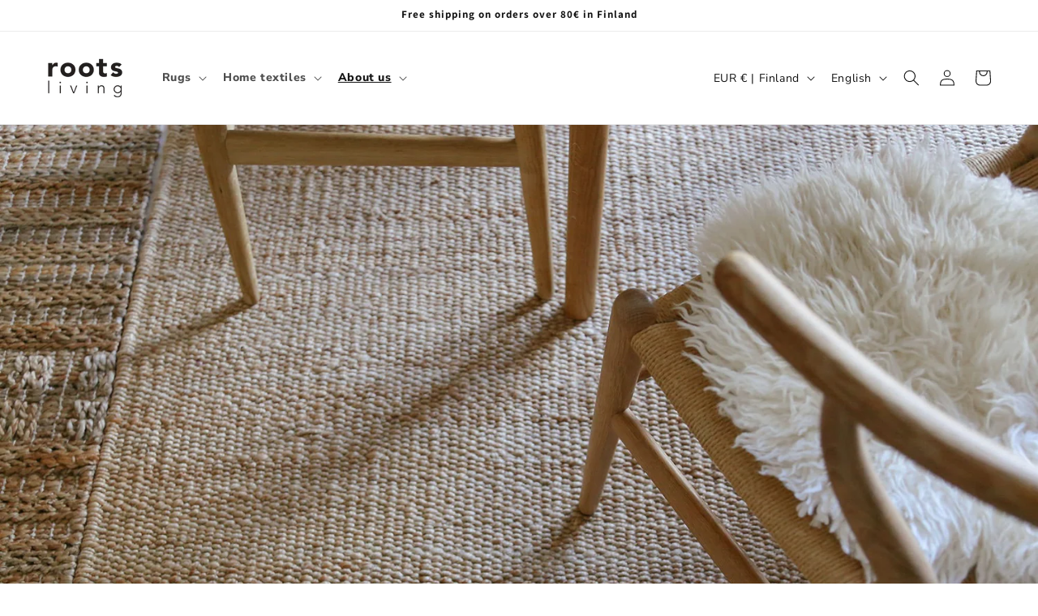

--- FILE ---
content_type: text/html; charset=utf-8
request_url: https://rootsliving.fi/en/blogs/journal/millainen-matto-sopii-mihinkin-tilaan
body_size: 49939
content:
<!doctype html>
<html class="no-js" lang="en">
  <head>
    <script>window['otkConsent']={"ad_user_data":true,"ad_personalization":true,"ad_storage":true,"analytics_storage":true,"functionality_storage":true,"personalization_storage":true,"security_storage":true,"url_passthrough":true,"ads_data_redaction":true};function otValidateDefault(e) { const t = e[0] ?? !1, o = e[1] ?? !1; if (t && "consent" == t && o && "default" == o) { const t = e[2] ?? {}; if (Object.values(t).length) { const e = Object.keys(t), o = Object.values(t).some((e => "granted" == e)), n = e.includes("cst_default"); return !o || o && n } return !0 } if (t && "consent" == t && o && "update" == o) { return Object.keys(e[2]).includes("cst_update") } return !0 } function gtag() { dataLayer.push(arguments) } window.dataLayer = [], window.dataLayer.push = function (...e) { e.forEach((e => { if (otValidateDefault(e)) { const t = e[0] ?? !1, o = e[1] ?? !1, n = e[2] ?? []; if (t && "consent" == t && o && "update" == o && n && Object.keys(n).includes("cst_update")) { const { cst_update: t, ...o } = n; e[2] = { ...o }, Array.prototype.push.call(this, e) } if (t && "consent" == t && o && "default" == o && n && Object.keys(n).includes("cst_default")) { const { cst_default: t, ...o } = n; e[2] = { ...o }, Array.prototype.push.call(this, e) } else Array.prototype.push.call(this, e) } else console.log("gr d", e) })) }, window.OMG_CONSENT_EXTENSION_ENABLED = !1; const otConsentObserver = new MutationObserver((function (e) { for (const t of e) if ("childList" === t.type) { const e = Array.from(t.addedNodes).filter((e => "SCRIPT" === e.tagName && 1 === e.nodeType)); for (const t of e) { const e = t.getAttribute("src"); if (e && e.includes("consentik-ex")) return window.OMG_CONSENT_EXTENSION_ENABLED = !0, void otConsentObserver.disconnect() } } })); otConsentObserver.observe(document.documentElement, { childList: !0, subtree: !0 }), window.dataLayer = window.dataLayer || [], function (e, t) { e.otCookiesGCM = {}, e.otCookiesGCM = { url_passthrough: !1, ads_data_redaction: !1, config: { ad_user_data: "denied", ad_personalization: "denied", ad_storage: "denied", analytics_storage: "denied", functionality_storage: "denied", personalization_storage: "denied", security_storage: "denied", wait_for_update: 500,  } }, gtag("consent", "default", e.otCookiesGCM.config),  addEventListener("DOMContentLoaded", (function () { const o = e.otkConsent; let n = function (e, t) { const o = e + "=", n = decodeURIComponent(t.cookie), a = n.split(";"); for (let e = 0; e < a.length; e++) { let t = a[e]; for (; " " === t.charAt(0);)t = t.substring(1); if (0 === t.indexOf(o)) return t.substring(o.length, t.length) } return "" }("cookiesNotification", t), a = !0; if (n && e.OMG_CONSENT_EXTENSION_ENABLED) { n = JSON.parse(n); const t = n[0].categoriesSelected; a = !t.includes("marketing"), e.otCookiesGCM.config = { ad_user_data: o.ad_user_data && t.includes("marketing") ? "granted" : "denied", ad_personalization: o.ad_personalization && t.includes("marketing") ? "granted" : "denied", ad_storage: o.ad_storage && t.includes("marketing") ? "granted" : "denied", analytics_storage: o.analytics_storage && t.includes("analytics") ? "granted" : "denied", functionality_storage: o.functionality_storage && t.includes("necessary") ? "granted" : "denied", personalization_storage: o.personalization_storage && t.includes("preferences") ? "granted" : "denied", security_storage: o.security_storage && t.includes("necessary") ? "granted" : "denied" }, gtag("consent", "update", { ...e.otCookiesGCM.config, cst_update: "granted" }) } e.otCookiesGCM.ads_data_redaction = e.otkConsent.ads_data_redaction && a, e.otCookiesGCM.url_passthrough = e.otkConsent.url_passthrough, e.otCookiesGCM.ads_data_redaction && gtag("set", "ads_data_redaction", e.otCookiesGCM.ads_data_redaction), e.otCookiesGCM.url_passthrough && gtag("set", "url_passthrough", e.otCookiesGCM.url_passthrough) })) }(window, document);</script>
    
    <script>window.omegaBlockScopes={"google_tag":true,"google_analytics":true,"fb_pixel":true,"tiktok":false,"shopify":true,"custom":false,"custom_include":"","shop":"rootslivingtest.myshopify.com","youtube":false,"vimeo":false,"google_ads":false,"twitter":false,"pinterest":false};window.OMG_BLOCK_URL={"google_tag":["googletagmanager.com/gtag/destination","googletagmanager.com/gtag/js","googletagmanager.com/gtag/","https://www.googletagmanager.com/gtm.js","googletagmanager.com/gtag/js"],"google_analytics":["google-analytics.com"],"fb_pixel":["connect.facebook.net"],"tiktok":["analytics.tiktok.com/i18n/pixel"],"shopify":["trekkie.storefront"]};function otHasMatch(t){const e=Object.entries(window.omegaBlockScopes).reduce(((t,[e,o])=>(o&&window.OMG_BLOCK_URL[e]&&t.push(...window.OMG_BLOCK_URL[e]),o&&"custom"===e&&t.push(...window.omegaBlockScopes.custom_include),t)),[]),o=t.getAttribute("src"),n=t.textContent;return e.some((t=>{const e=new RegExp(t);return e.test(o)||e.test(n)}))}window.otBlockedStorage={scripts:[],iframes:[]};const otObserver=new MutationObserver((function(t){for(const e of t)if("childList"===e.type){const t=Array.from(e.addedNodes),o=t.filter((t=>"IFRAME"===t.tagName)),n=t.filter((t=>"SCRIPT"===t.tagName&&1===t.nodeType));for(const t of n)otHasMatch(t)&&(window.otBlockedStorage.scripts.push(t),t.parentElement&&t.parentElement.removeChild(t));for(const t of o)otHasMatch(t)&&(window.otBlockedStorage.iframes.push(t),t.setAttribute("data-src",t.src),t.removeAttribute("src"),t.style.display="none")}}));function otCheckAllowTracking(){if(void 0===t)function t(t){const e=t+"=",o=decodeURIComponent(document.cookie).split(";");for(let t=0;t<o.length;t++){let n=o[t];for(;" "===n.charAt(0);)n=n.substring(1);if(0===n.indexOf(e))return n.substring(e.length,n.length)}return""}let e=t("cookiesNotification",document);if(e){e=JSON.parse(e);const o=e[0].categoriesSelected;return o.includes("marketing")||o.includes("analytics")}}function otDeniedScript(){otObserver.observe(document.documentElement,{childList:!0,subtree:!0})}function otUnlockScript(){if(window.otBlockedStorage.scripts.length>0){for(const[t,e]of window.otBlockedStorage.scripts.entries()){const t=document.createElement("script");t.type=e.type||"application/javascript",e.src?t.src=e.src:t.textContent=e.textContent,document.head.appendChild(t)}window.otBlockedStorage.scripts=[]}window.otBlockedStorage.iframes.length>0&&(window.otBlockedStorage.iframes.forEach((t=>{t.style.display="block",t.src=t.dataset.src,t.removeAttribute("data-src")})),window.otBlockedStorage.iframes=[])}!otCheckAllowTracking()&&otObserver.observe(document.documentElement,{childList:!0,subtree:!0});</script> 
<script>
window.addEventListener('options:price', function(e) {
    var currentDate = new Date();
    var startRange = new Date(currentDate.getFullYear(), 1, 1); // February 1st
    var endRange = new Date(currentDate.getFullYear(), 2, 1);   // March 1st

    if (currentDate >= startRange && currentDate < endRange) {
        var priceData = e.detail;
        console.debug('options price updated', priceData);

        var discountedPrice = priceData.price / 100; // Convert cents to euros

        // Check if the URL contains "wool"
        var isWoolRug = window.location.href.toLowerCase().includes("wool");

        if (isWoolRug) {
            // Reverse the discount to get the original price
            var originalPrice = calculateOriginalPrice(discountedPrice);

            // Update the DOM
            updateDiscountedPriceOnDOM(discountedPrice, originalPrice);
        }
    } else {
        console.debug('Script will not run because the current date is not within the specified range.');
    }
});

function calculateOriginalPrice(discountedPrice) {
    return discountedPrice / 0.85; // Reverse the 15% discount
}

function updateDiscountedPriceOnDOM(discountedPrice, originalPrice) {
    var priceContainer = document.querySelector("div.price__regular");

    if (priceContainer) {
        var originalPriceElement = priceContainer.querySelector("span.price-item.price-item--original");
        var discountedPriceElement = priceContainer.querySelector("span.price-item.price-item--regular");

        if (!originalPriceElement) {
            originalPriceElement = document.createElement('span');
            originalPriceElement.className = 'price-item price-item--original';
            originalPriceElement.style.textDecoration = 'line-through';
            priceContainer.appendChild(originalPriceElement);
        }

        if (discountedPriceElement) {
            // Keep the displayed price as the current discounted price
            discountedPriceElement.textContent = '€' + discountedPrice.toFixed(2).replace('.', ',') + ' EUR';
            discountedPriceElement.setAttribute('data-live-format', '€' + discountedPrice.toFixed(2).replace('.', ',') + ' EUR');
        }

        // Show original (pre-discount) price as strikethrough
        originalPriceElement.textContent = '€' + originalPrice.toFixed(2).replace('.', ',') + ' EUR';
    }
}
</script>


   <script id="mcjs">!function(c,h,i,m,p){m=c.createElement(h),p=c.getElementsByTagName(h)[0],m.async=1,m.src=i,p.parentNode.insertBefore(m,p)}(document,"script","https://chimpstatic.com/mcjs-connected/js/users/07bc681b6b39a8730d88a4330/1fcec41ede757b970d4569e39.js");</script>
    <meta charset="utf-8">
    <meta http-equiv="X-UA-Compatible" content="IE=edge">
    <meta name="viewport" content="width=device-width,initial-scale=1">
    <meta name="theme-color" content="">
    <link rel="canonical" href="https://rootsliving.fi/en/blogs/journal/millainen-matto-sopii-mihinkin-tilaan"><link rel="icon" type="image/png" href="//rootsliving.fi/cdn/shop/files/favicon.png?crop=center&height=32&v=1703613338&width=32"><link rel="preconnect" href="https://fonts.shopifycdn.com" crossorigin><title>
      Millainen matto sopii mihinkin tilaan?
 &ndash; Roots Living</title>

    
      <meta name="description" content="Maton valinnassa kannattaa kiinnittää huomiota materiaalien ominaisuuksiin ja maton tekstuuriin.">
    

    

<meta property="og:site_name" content="Roots Living">
<meta property="og:url" content="https://rootsliving.fi/en/blogs/journal/millainen-matto-sopii-mihinkin-tilaan">
<meta property="og:title" content="Millainen matto sopii mihinkin tilaan?">
<meta property="og:type" content="article">
<meta property="og:description" content="Maton valinnassa kannattaa kiinnittää huomiota materiaalien ominaisuuksiin ja maton tekstuuriin."><meta property="og:image" content="http://rootsliving.fi/cdn/shop/articles/wsi-imageoptim-musla_kirsikka_rootsliving_koti11_8402cfc1-ac9c-4da7-bfec-4dfd5f6b65b4.jpg?v=1756370950">
  <meta property="og:image:secure_url" content="https://rootsliving.fi/cdn/shop/articles/wsi-imageoptim-musla_kirsikka_rootsliving_koti11_8402cfc1-ac9c-4da7-bfec-4dfd5f6b65b4.jpg?v=1756370950">
  <meta property="og:image:width" content="2001">
  <meta property="og:image:height" content="1334"><meta name="twitter:card" content="summary_large_image">
<meta name="twitter:title" content="Millainen matto sopii mihinkin tilaan?">
<meta name="twitter:description" content="Maton valinnassa kannattaa kiinnittää huomiota materiaalien ominaisuuksiin ja maton tekstuuriin.">


    <script src="//rootsliving.fi/cdn/shop/t/1/assets/constants.js?v=58251544750838685771701896011" defer="defer"></script>
    <script src="//rootsliving.fi/cdn/shop/t/1/assets/pubsub.js?v=158357773527763999511701896017" defer="defer"></script>
    <script src="//rootsliving.fi/cdn/shop/t/1/assets/global.js?v=40820548392383841591701896012" defer="defer"></script><script src="//rootsliving.fi/cdn/shop/t/1/assets/animations.js?v=88693664871331136111701895995" defer="defer"></script><script>window.performance && window.performance.mark && window.performance.mark('shopify.content_for_header.start');</script><meta id="shopify-digital-wallet" name="shopify-digital-wallet" content="/84407091485/digital_wallets/dialog">
<meta name="shopify-checkout-api-token" content="5bca96fed2755e2168be4150efa2a66a">
<link rel="alternate" type="application/atom+xml" title="Feed" href="/en/blogs/journal.atom" />
<link rel="alternate" hreflang="x-default" href="https://rootsliving.fi/blogs/blog/millainen-matto-sopii-mihinkin-tilaan">
<link rel="alternate" hreflang="fi" href="https://rootsliving.fi/blogs/blog/millainen-matto-sopii-mihinkin-tilaan">
<link rel="alternate" hreflang="en" href="https://rootsliving.fi/en/blogs/journal/millainen-matto-sopii-mihinkin-tilaan">
<script async="async" src="/checkouts/internal/preloads.js?locale=en-FI"></script>
<link rel="preconnect" href="https://shop.app" crossorigin="anonymous">
<script async="async" src="https://shop.app/checkouts/internal/preloads.js?locale=en-FI&shop_id=84407091485" crossorigin="anonymous"></script>
<script id="apple-pay-shop-capabilities" type="application/json">{"shopId":84407091485,"countryCode":"FI","currencyCode":"EUR","merchantCapabilities":["supports3DS"],"merchantId":"gid:\/\/shopify\/Shop\/84407091485","merchantName":"Roots Living","requiredBillingContactFields":["postalAddress","email","phone"],"requiredShippingContactFields":["postalAddress","email","phone"],"shippingType":"shipping","supportedNetworks":["visa","maestro","masterCard","amex"],"total":{"type":"pending","label":"Roots Living","amount":"1.00"},"shopifyPaymentsEnabled":true,"supportsSubscriptions":true}</script>
<script id="shopify-features" type="application/json">{"accessToken":"5bca96fed2755e2168be4150efa2a66a","betas":["rich-media-storefront-analytics"],"domain":"rootsliving.fi","predictiveSearch":true,"shopId":84407091485,"locale":"en"}</script>
<script>var Shopify = Shopify || {};
Shopify.shop = "rootslivingtest.myshopify.com";
Shopify.locale = "en";
Shopify.currency = {"active":"EUR","rate":"1.0"};
Shopify.country = "FI";
Shopify.theme = {"name":"Dawn","id":163054059805,"schema_name":"Dawn","schema_version":"12.0.0","theme_store_id":887,"role":"main"};
Shopify.theme.handle = "null";
Shopify.theme.style = {"id":null,"handle":null};
Shopify.cdnHost = "rootsliving.fi/cdn";
Shopify.routes = Shopify.routes || {};
Shopify.routes.root = "/en/";</script>
<script type="module">!function(o){(o.Shopify=o.Shopify||{}).modules=!0}(window);</script>
<script>!function(o){function n(){var o=[];function n(){o.push(Array.prototype.slice.apply(arguments))}return n.q=o,n}var t=o.Shopify=o.Shopify||{};t.loadFeatures=n(),t.autoloadFeatures=n()}(window);</script>
<script>
  window.ShopifyPay = window.ShopifyPay || {};
  window.ShopifyPay.apiHost = "shop.app\/pay";
  window.ShopifyPay.redirectState = null;
</script>
<script id="shop-js-analytics" type="application/json">{"pageType":"article"}</script>
<script defer="defer" async type="module" src="//rootsliving.fi/cdn/shopifycloud/shop-js/modules/v2/client.init-shop-cart-sync_BdyHc3Nr.en.esm.js"></script>
<script defer="defer" async type="module" src="//rootsliving.fi/cdn/shopifycloud/shop-js/modules/v2/chunk.common_Daul8nwZ.esm.js"></script>
<script type="module">
  await import("//rootsliving.fi/cdn/shopifycloud/shop-js/modules/v2/client.init-shop-cart-sync_BdyHc3Nr.en.esm.js");
await import("//rootsliving.fi/cdn/shopifycloud/shop-js/modules/v2/chunk.common_Daul8nwZ.esm.js");

  window.Shopify.SignInWithShop?.initShopCartSync?.({"fedCMEnabled":true,"windoidEnabled":true});

</script>
<script>
  window.Shopify = window.Shopify || {};
  if (!window.Shopify.featureAssets) window.Shopify.featureAssets = {};
  window.Shopify.featureAssets['shop-js'] = {"shop-cart-sync":["modules/v2/client.shop-cart-sync_QYOiDySF.en.esm.js","modules/v2/chunk.common_Daul8nwZ.esm.js"],"init-fed-cm":["modules/v2/client.init-fed-cm_DchLp9rc.en.esm.js","modules/v2/chunk.common_Daul8nwZ.esm.js"],"shop-button":["modules/v2/client.shop-button_OV7bAJc5.en.esm.js","modules/v2/chunk.common_Daul8nwZ.esm.js"],"init-windoid":["modules/v2/client.init-windoid_DwxFKQ8e.en.esm.js","modules/v2/chunk.common_Daul8nwZ.esm.js"],"shop-cash-offers":["modules/v2/client.shop-cash-offers_DWtL6Bq3.en.esm.js","modules/v2/chunk.common_Daul8nwZ.esm.js","modules/v2/chunk.modal_CQq8HTM6.esm.js"],"shop-toast-manager":["modules/v2/client.shop-toast-manager_CX9r1SjA.en.esm.js","modules/v2/chunk.common_Daul8nwZ.esm.js"],"init-shop-email-lookup-coordinator":["modules/v2/client.init-shop-email-lookup-coordinator_UhKnw74l.en.esm.js","modules/v2/chunk.common_Daul8nwZ.esm.js"],"pay-button":["modules/v2/client.pay-button_DzxNnLDY.en.esm.js","modules/v2/chunk.common_Daul8nwZ.esm.js"],"avatar":["modules/v2/client.avatar_BTnouDA3.en.esm.js"],"init-shop-cart-sync":["modules/v2/client.init-shop-cart-sync_BdyHc3Nr.en.esm.js","modules/v2/chunk.common_Daul8nwZ.esm.js"],"shop-login-button":["modules/v2/client.shop-login-button_D8B466_1.en.esm.js","modules/v2/chunk.common_Daul8nwZ.esm.js","modules/v2/chunk.modal_CQq8HTM6.esm.js"],"init-customer-accounts-sign-up":["modules/v2/client.init-customer-accounts-sign-up_C8fpPm4i.en.esm.js","modules/v2/client.shop-login-button_D8B466_1.en.esm.js","modules/v2/chunk.common_Daul8nwZ.esm.js","modules/v2/chunk.modal_CQq8HTM6.esm.js"],"init-shop-for-new-customer-accounts":["modules/v2/client.init-shop-for-new-customer-accounts_CVTO0Ztu.en.esm.js","modules/v2/client.shop-login-button_D8B466_1.en.esm.js","modules/v2/chunk.common_Daul8nwZ.esm.js","modules/v2/chunk.modal_CQq8HTM6.esm.js"],"init-customer-accounts":["modules/v2/client.init-customer-accounts_dRgKMfrE.en.esm.js","modules/v2/client.shop-login-button_D8B466_1.en.esm.js","modules/v2/chunk.common_Daul8nwZ.esm.js","modules/v2/chunk.modal_CQq8HTM6.esm.js"],"shop-follow-button":["modules/v2/client.shop-follow-button_CkZpjEct.en.esm.js","modules/v2/chunk.common_Daul8nwZ.esm.js","modules/v2/chunk.modal_CQq8HTM6.esm.js"],"lead-capture":["modules/v2/client.lead-capture_BntHBhfp.en.esm.js","modules/v2/chunk.common_Daul8nwZ.esm.js","modules/v2/chunk.modal_CQq8HTM6.esm.js"],"checkout-modal":["modules/v2/client.checkout-modal_CfxcYbTm.en.esm.js","modules/v2/chunk.common_Daul8nwZ.esm.js","modules/v2/chunk.modal_CQq8HTM6.esm.js"],"shop-login":["modules/v2/client.shop-login_Da4GZ2H6.en.esm.js","modules/v2/chunk.common_Daul8nwZ.esm.js","modules/v2/chunk.modal_CQq8HTM6.esm.js"],"payment-terms":["modules/v2/client.payment-terms_MV4M3zvL.en.esm.js","modules/v2/chunk.common_Daul8nwZ.esm.js","modules/v2/chunk.modal_CQq8HTM6.esm.js"]};
</script>
<script>(function() {
  var isLoaded = false;
  function asyncLoad() {
    if (isLoaded) return;
    isLoaded = true;
    var urls = ["https:\/\/chimpstatic.com\/mcjs-connected\/js\/users\/07bc681b6b39a8730d88a4330\/8f1b8a8792ae05298e21db6e5.js?shop=rootslivingtest.myshopify.com"];
    for (var i = 0; i < urls.length; i++) {
      var s = document.createElement('script');
      s.type = 'text/javascript';
      s.async = true;
      s.src = urls[i];
      var x = document.getElementsByTagName('script')[0];
      x.parentNode.insertBefore(s, x);
    }
  };
  if(window.attachEvent) {
    window.attachEvent('onload', asyncLoad);
  } else {
    window.addEventListener('load', asyncLoad, false);
  }
})();</script>
<script id="__st">var __st={"a":84407091485,"offset":7200,"reqid":"027393f8-197f-450c-9a46-ae5c44d2b61c-1769002208","pageurl":"rootsliving.fi\/en\/blogs\/journal\/millainen-matto-sopii-mihinkin-tilaan","s":"articles-606173757725","u":"8a18a5180931","p":"article","rtyp":"article","rid":606173757725};</script>
<script>window.ShopifyPaypalV4VisibilityTracking = true;</script>
<script id="captcha-bootstrap">!function(){'use strict';const t='contact',e='account',n='new_comment',o=[[t,t],['blogs',n],['comments',n],[t,'customer']],c=[[e,'customer_login'],[e,'guest_login'],[e,'recover_customer_password'],[e,'create_customer']],r=t=>t.map((([t,e])=>`form[action*='/${t}']:not([data-nocaptcha='true']) input[name='form_type'][value='${e}']`)).join(','),a=t=>()=>t?[...document.querySelectorAll(t)].map((t=>t.form)):[];function s(){const t=[...o],e=r(t);return a(e)}const i='password',u='form_key',d=['recaptcha-v3-token','g-recaptcha-response','h-captcha-response',i],f=()=>{try{return window.sessionStorage}catch{return}},m='__shopify_v',_=t=>t.elements[u];function p(t,e,n=!1){try{const o=window.sessionStorage,c=JSON.parse(o.getItem(e)),{data:r}=function(t){const{data:e,action:n}=t;return t[m]||n?{data:e,action:n}:{data:t,action:n}}(c);for(const[e,n]of Object.entries(r))t.elements[e]&&(t.elements[e].value=n);n&&o.removeItem(e)}catch(o){console.error('form repopulation failed',{error:o})}}const l='form_type',E='cptcha';function T(t){t.dataset[E]=!0}const w=window,h=w.document,L='Shopify',v='ce_forms',y='captcha';let A=!1;((t,e)=>{const n=(g='f06e6c50-85a8-45c8-87d0-21a2b65856fe',I='https://cdn.shopify.com/shopifycloud/storefront-forms-hcaptcha/ce_storefront_forms_captcha_hcaptcha.v1.5.2.iife.js',D={infoText:'Protected by hCaptcha',privacyText:'Privacy',termsText:'Terms'},(t,e,n)=>{const o=w[L][v],c=o.bindForm;if(c)return c(t,g,e,D).then(n);var r;o.q.push([[t,g,e,D],n]),r=I,A||(h.body.append(Object.assign(h.createElement('script'),{id:'captcha-provider',async:!0,src:r})),A=!0)});var g,I,D;w[L]=w[L]||{},w[L][v]=w[L][v]||{},w[L][v].q=[],w[L][y]=w[L][y]||{},w[L][y].protect=function(t,e){n(t,void 0,e),T(t)},Object.freeze(w[L][y]),function(t,e,n,w,h,L){const[v,y,A,g]=function(t,e,n){const i=e?o:[],u=t?c:[],d=[...i,...u],f=r(d),m=r(i),_=r(d.filter((([t,e])=>n.includes(e))));return[a(f),a(m),a(_),s()]}(w,h,L),I=t=>{const e=t.target;return e instanceof HTMLFormElement?e:e&&e.form},D=t=>v().includes(t);t.addEventListener('submit',(t=>{const e=I(t);if(!e)return;const n=D(e)&&!e.dataset.hcaptchaBound&&!e.dataset.recaptchaBound,o=_(e),c=g().includes(e)&&(!o||!o.value);(n||c)&&t.preventDefault(),c&&!n&&(function(t){try{if(!f())return;!function(t){const e=f();if(!e)return;const n=_(t);if(!n)return;const o=n.value;o&&e.removeItem(o)}(t);const e=Array.from(Array(32),(()=>Math.random().toString(36)[2])).join('');!function(t,e){_(t)||t.append(Object.assign(document.createElement('input'),{type:'hidden',name:u})),t.elements[u].value=e}(t,e),function(t,e){const n=f();if(!n)return;const o=[...t.querySelectorAll(`input[type='${i}']`)].map((({name:t})=>t)),c=[...d,...o],r={};for(const[a,s]of new FormData(t).entries())c.includes(a)||(r[a]=s);n.setItem(e,JSON.stringify({[m]:1,action:t.action,data:r}))}(t,e)}catch(e){console.error('failed to persist form',e)}}(e),e.submit())}));const S=(t,e)=>{t&&!t.dataset[E]&&(n(t,e.some((e=>e===t))),T(t))};for(const o of['focusin','change'])t.addEventListener(o,(t=>{const e=I(t);D(e)&&S(e,y())}));const B=e.get('form_key'),M=e.get(l),P=B&&M;t.addEventListener('DOMContentLoaded',(()=>{const t=y();if(P)for(const e of t)e.elements[l].value===M&&p(e,B);[...new Set([...A(),...v().filter((t=>'true'===t.dataset.shopifyCaptcha))])].forEach((e=>S(e,t)))}))}(h,new URLSearchParams(w.location.search),n,t,e,['guest_login'])})(!0,!0)}();</script>
<script integrity="sha256-4kQ18oKyAcykRKYeNunJcIwy7WH5gtpwJnB7kiuLZ1E=" data-source-attribution="shopify.loadfeatures" defer="defer" src="//rootsliving.fi/cdn/shopifycloud/storefront/assets/storefront/load_feature-a0a9edcb.js" crossorigin="anonymous"></script>
<script crossorigin="anonymous" defer="defer" src="//rootsliving.fi/cdn/shopifycloud/storefront/assets/shopify_pay/storefront-65b4c6d7.js?v=20250812"></script>
<script data-source-attribution="shopify.dynamic_checkout.dynamic.init">var Shopify=Shopify||{};Shopify.PaymentButton=Shopify.PaymentButton||{isStorefrontPortableWallets:!0,init:function(){window.Shopify.PaymentButton.init=function(){};var t=document.createElement("script");t.src="https://rootsliving.fi/cdn/shopifycloud/portable-wallets/latest/portable-wallets.en.js",t.type="module",document.head.appendChild(t)}};
</script>
<script data-source-attribution="shopify.dynamic_checkout.buyer_consent">
  function portableWalletsHideBuyerConsent(e){var t=document.getElementById("shopify-buyer-consent"),n=document.getElementById("shopify-subscription-policy-button");t&&n&&(t.classList.add("hidden"),t.setAttribute("aria-hidden","true"),n.removeEventListener("click",e))}function portableWalletsShowBuyerConsent(e){var t=document.getElementById("shopify-buyer-consent"),n=document.getElementById("shopify-subscription-policy-button");t&&n&&(t.classList.remove("hidden"),t.removeAttribute("aria-hidden"),n.addEventListener("click",e))}window.Shopify?.PaymentButton&&(window.Shopify.PaymentButton.hideBuyerConsent=portableWalletsHideBuyerConsent,window.Shopify.PaymentButton.showBuyerConsent=portableWalletsShowBuyerConsent);
</script>
<script data-source-attribution="shopify.dynamic_checkout.cart.bootstrap">document.addEventListener("DOMContentLoaded",(function(){function t(){return document.querySelector("shopify-accelerated-checkout-cart, shopify-accelerated-checkout")}if(t())Shopify.PaymentButton.init();else{new MutationObserver((function(e,n){t()&&(Shopify.PaymentButton.init(),n.disconnect())})).observe(document.body,{childList:!0,subtree:!0})}}));
</script>
<link id="shopify-accelerated-checkout-styles" rel="stylesheet" media="screen" href="https://rootsliving.fi/cdn/shopifycloud/portable-wallets/latest/accelerated-checkout-backwards-compat.css" crossorigin="anonymous">
<style id="shopify-accelerated-checkout-cart">
        #shopify-buyer-consent {
  margin-top: 1em;
  display: inline-block;
  width: 100%;
}

#shopify-buyer-consent.hidden {
  display: none;
}

#shopify-subscription-policy-button {
  background: none;
  border: none;
  padding: 0;
  text-decoration: underline;
  font-size: inherit;
  cursor: pointer;
}

#shopify-subscription-policy-button::before {
  box-shadow: none;
}

      </style>
<script id="sections-script" data-sections="header" defer="defer" src="//rootsliving.fi/cdn/shop/t/1/compiled_assets/scripts.js?v=1187"></script>
<script>window.performance && window.performance.mark && window.performance.mark('shopify.content_for_header.end');</script>


    <style data-shopify>
      @font-face {
  font-family: "Nunito Sans";
  font-weight: 400;
  font-style: normal;
  font-display: swap;
  src: url("//rootsliving.fi/cdn/fonts/nunito_sans/nunitosans_n4.0276fe080df0ca4e6a22d9cb55aed3ed5ba6b1da.woff2") format("woff2"),
       url("//rootsliving.fi/cdn/fonts/nunito_sans/nunitosans_n4.b4964bee2f5e7fd9c3826447e73afe2baad607b7.woff") format("woff");
}

      @font-face {
  font-family: "Nunito Sans";
  font-weight: 800;
  font-style: normal;
  font-display: swap;
  src: url("//rootsliving.fi/cdn/fonts/nunito_sans/nunitosans_n8.46743f6550d9e28e372733abb98c89d01ae54cb3.woff2") format("woff2"),
       url("//rootsliving.fi/cdn/fonts/nunito_sans/nunitosans_n8.1967fa782017f62397f3e87f628afca3a56cb2e4.woff") format("woff");
}

      @font-face {
  font-family: "Nunito Sans";
  font-weight: 800;
  font-style: normal;
  font-display: swap;
  src: url("//rootsliving.fi/cdn/fonts/nunito_sans/nunitosans_n8.46743f6550d9e28e372733abb98c89d01ae54cb3.woff2") format("woff2"),
       url("//rootsliving.fi/cdn/fonts/nunito_sans/nunitosans_n8.1967fa782017f62397f3e87f628afca3a56cb2e4.woff") format("woff");
}

      
      @font-face {
  font-family: "Nunito Sans";
  font-weight: 400;
  font-style: italic;
  font-display: swap;
  src: url("//rootsliving.fi/cdn/fonts/nunito_sans/nunitosans_i4.6e408730afac1484cf297c30b0e67c86d17fc586.woff2") format("woff2"),
       url("//rootsliving.fi/cdn/fonts/nunito_sans/nunitosans_i4.c9b6dcbfa43622b39a5990002775a8381942ae38.woff") format("woff");
}

      @font-face {
  font-family: "Nunito Sans";
  font-weight: 800;
  font-style: italic;
  font-display: swap;
  src: url("//rootsliving.fi/cdn/fonts/nunito_sans/nunitosans_i8.cbb2fbe526ba56cc073231cf62cb1f461564a676.woff2") format("woff2"),
       url("//rootsliving.fi/cdn/fonts/nunito_sans/nunitosans_i8.337eca1e6b793b808976400ecea08fa2bf84508a.woff") format("woff");
}

      @font-face {
  font-family: Assistant;
  font-weight: 700;
  font-style: normal;
  font-display: swap;
  src: url("//rootsliving.fi/cdn/fonts/assistant/assistant_n7.bf44452348ec8b8efa3aa3068825305886b1c83c.woff2") format("woff2"),
       url("//rootsliving.fi/cdn/fonts/assistant/assistant_n7.0c887fee83f6b3bda822f1150b912c72da0f7b64.woff") format("woff");
}


      
        :root,
        .color-background-1 {
          --color-background: 255,255,255;
        
          --gradient-background: #ffffff;
        

        

        --color-foreground: 18,18,18;
        --color-background-contrast: 191,191,191;
        --color-shadow: 18,18,18;
        --color-button: 18,18,18;
        --color-button-text: 255,255,255;
        --color-secondary-button: 255,255,255;
        --color-secondary-button-text: 18,18,18;
        --color-link: 18,18,18;
        --color-badge-foreground: 18,18,18;
        --color-badge-background: 255,255,255;
        --color-badge-border: 18,18,18;
        --payment-terms-background-color: rgb(255 255 255);
      }
      
        
        .color-background-2 {
          --color-background: 243,243,243;
        
          --gradient-background: #f3f3f3;
        

        

        --color-foreground: 18,18,18;
        --color-background-contrast: 179,179,179;
        --color-shadow: 18,18,18;
        --color-button: 18,18,18;
        --color-button-text: 243,243,243;
        --color-secondary-button: 243,243,243;
        --color-secondary-button-text: 18,18,18;
        --color-link: 18,18,18;
        --color-badge-foreground: 18,18,18;
        --color-badge-background: 243,243,243;
        --color-badge-border: 18,18,18;
        --payment-terms-background-color: rgb(243 243 243);
      }
      
        
        .color-inverse {
          --color-background: 36,40,51;
        
          --gradient-background: #242833;
        

        

        --color-foreground: 255,255,255;
        --color-background-contrast: 47,52,66;
        --color-shadow: 18,18,18;
        --color-button: 255,255,255;
        --color-button-text: 0,0,0;
        --color-secondary-button: 36,40,51;
        --color-secondary-button-text: 255,255,255;
        --color-link: 255,255,255;
        --color-badge-foreground: 255,255,255;
        --color-badge-background: 36,40,51;
        --color-badge-border: 255,255,255;
        --payment-terms-background-color: rgb(36 40 51);
      }
      
        
        .color-accent-1 {
          --color-background: 18,18,18;
        
          --gradient-background: #121212;
        

        

        --color-foreground: 255,255,255;
        --color-background-contrast: 146,146,146;
        --color-shadow: 18,18,18;
        --color-button: 255,255,255;
        --color-button-text: 18,18,18;
        --color-secondary-button: 18,18,18;
        --color-secondary-button-text: 255,255,255;
        --color-link: 255,255,255;
        --color-badge-foreground: 255,255,255;
        --color-badge-background: 18,18,18;
        --color-badge-border: 255,255,255;
        --payment-terms-background-color: rgb(18 18 18);
      }
      
        
        .color-accent-2 {
          --color-background: 224,224,224;
        
          --gradient-background: #e0e0e0;
        

        

        --color-foreground: 255,255,255;
        --color-background-contrast: 160,160,160;
        --color-shadow: 18,18,18;
        --color-button: 255,255,255;
        --color-button-text: 51,79,180;
        --color-secondary-button: 224,224,224;
        --color-secondary-button-text: 255,255,255;
        --color-link: 255,255,255;
        --color-badge-foreground: 255,255,255;
        --color-badge-background: 224,224,224;
        --color-badge-border: 255,255,255;
        --payment-terms-background-color: rgb(224 224 224);
      }
      
        
        .color-scheme-1b92e778-0c30-445e-83aa-c329d4c0b0f2 {
          --color-background: 255,255,255;
        
          --gradient-background: #ffffff;
        

        

        --color-foreground: 18,18,18;
        --color-background-contrast: 191,191,191;
        --color-shadow: 18,18,18;
        --color-button: 5,5,5;
        --color-button-text: 255,255,255;
        --color-secondary-button: 255,255,255;
        --color-secondary-button-text: 18,18,18;
        --color-link: 18,18,18;
        --color-badge-foreground: 18,18,18;
        --color-badge-background: 255,255,255;
        --color-badge-border: 18,18,18;
        --payment-terms-background-color: rgb(255 255 255);
      }
      

      body, .color-background-1, .color-background-2, .color-inverse, .color-accent-1, .color-accent-2, .color-scheme-1b92e778-0c30-445e-83aa-c329d4c0b0f2 {
        color: rgba(var(--color-foreground), 0.75);
        background-color: rgb(var(--color-background));
      }

      :root {
        --font-body-family: "Nunito Sans", sans-serif;
        --font-body-style: normal;
        --font-body-weight: 400;
        --font-body-weight-bold: 700;

        --font-heading-family: Assistant, sans-serif;
        --font-heading-style: normal;
        --font-heading-weight: 700;

        --font-body-scale: 1.0;
        --font-heading-scale: 1.0;

        --media-padding: px;
        --media-border-opacity: 0.05;
        --media-border-width: 1px;
        --media-radius: 0px;
        --media-shadow-opacity: 0.0;
        --media-shadow-horizontal-offset: 0px;
        --media-shadow-vertical-offset: 4px;
        --media-shadow-blur-radius: 5px;
        --media-shadow-visible: 0;

        --page-width: 140rem;
        --page-width-margin: 0rem;

        --product-card-image-padding: 0.0rem;
        --product-card-corner-radius: 0.0rem;
        --product-card-text-alignment: left;
        --product-card-border-width: 0.0rem;
        --product-card-border-opacity: 0.1;
        --product-card-shadow-opacity: 0.0;
        --product-card-shadow-visible: 0;
        --product-card-shadow-horizontal-offset: 0.0rem;
        --product-card-shadow-vertical-offset: 0.4rem;
        --product-card-shadow-blur-radius: 0.5rem;

        --collection-card-image-padding: 0.0rem;
        --collection-card-corner-radius: 0.0rem;
        --collection-card-text-alignment: left;
        --collection-card-border-width: 0.0rem;
        --collection-card-border-opacity: 0.1;
        --collection-card-shadow-opacity: 0.0;
        --collection-card-shadow-visible: 0;
        --collection-card-shadow-horizontal-offset: 0.0rem;
        --collection-card-shadow-vertical-offset: 0.4rem;
        --collection-card-shadow-blur-radius: 0.5rem;

        --blog-card-image-padding: 0.0rem;
        --blog-card-corner-radius: 0.0rem;
        --blog-card-text-alignment: left;
        --blog-card-border-width: 0.0rem;
        --blog-card-border-opacity: 0.1;
        --blog-card-shadow-opacity: 0.0;
        --blog-card-shadow-visible: 0;
        --blog-card-shadow-horizontal-offset: 0.0rem;
        --blog-card-shadow-vertical-offset: 0.4rem;
        --blog-card-shadow-blur-radius: 0.5rem;

        --badge-corner-radius: 4.0rem;

        --popup-border-width: 1px;
        --popup-border-opacity: 0.1;
        --popup-corner-radius: 0px;
        --popup-shadow-opacity: 0.05;
        --popup-shadow-horizontal-offset: 0px;
        --popup-shadow-vertical-offset: 4px;
        --popup-shadow-blur-radius: 5px;

        --drawer-border-width: 1px;
        --drawer-border-opacity: 0.1;
        --drawer-shadow-opacity: 0.0;
        --drawer-shadow-horizontal-offset: 0px;
        --drawer-shadow-vertical-offset: 4px;
        --drawer-shadow-blur-radius: 5px;

        --spacing-sections-desktop: 0px;
        --spacing-sections-mobile: 0px;

        --grid-desktop-vertical-spacing: 8px;
        --grid-desktop-horizontal-spacing: 8px;
        --grid-mobile-vertical-spacing: 4px;
        --grid-mobile-horizontal-spacing: 4px;

        --text-boxes-border-opacity: 0.1;
        --text-boxes-border-width: 0px;
        --text-boxes-radius: 0px;
        --text-boxes-shadow-opacity: 0.0;
        --text-boxes-shadow-visible: 0;
        --text-boxes-shadow-horizontal-offset: 0px;
        --text-boxes-shadow-vertical-offset: 4px;
        --text-boxes-shadow-blur-radius: 5px;

        --buttons-radius: 0px;
        --buttons-radius-outset: 0px;
        --buttons-border-width: 1px;
        --buttons-border-opacity: 1.0;
        --buttons-shadow-opacity: 0.0;
        --buttons-shadow-visible: 0;
        --buttons-shadow-horizontal-offset: 0px;
        --buttons-shadow-vertical-offset: 4px;
        --buttons-shadow-blur-radius: 5px;
        --buttons-border-offset: 0px;

        --inputs-radius: 0px;
        --inputs-border-width: 1px;
        --inputs-border-opacity: 0.55;
        --inputs-shadow-opacity: 0.0;
        --inputs-shadow-horizontal-offset: 0px;
        --inputs-margin-offset: 0px;
        --inputs-shadow-vertical-offset: 4px;
        --inputs-shadow-blur-radius: 5px;
        --inputs-radius-outset: 0px;

        --variant-pills-radius: 40px;
        --variant-pills-border-width: 1px;
        --variant-pills-border-opacity: 0.55;
        --variant-pills-shadow-opacity: 0.0;
        --variant-pills-shadow-horizontal-offset: 0px;
        --variant-pills-shadow-vertical-offset: 4px;
        --variant-pills-shadow-blur-radius: 5px;
      }

      *,
      *::before,
      *::after {
        box-sizing: inherit;
      }

      html {
        box-sizing: border-box;
        font-size: calc(var(--font-body-scale) * 62.5%);
        height: 100%;
      }

      body {
        display: grid;
        grid-template-rows: auto auto 1fr auto;
        grid-template-columns: 100%;
        min-height: 100%;
        margin: 0;
        font-size: 1.5rem;
        letter-spacing: 0.06rem;
        line-height: calc(1 + 0.8 / var(--font-body-scale));
        font-family: var(--font-body-family);
        font-style: var(--font-body-style);
        font-weight: var(--font-body-weight);
      }

      @media screen and (min-width: 750px) {
        body {
          font-size: 1.6rem;
        }
      }
    </style>

    <link href="//rootsliving.fi/cdn/shop/t/1/assets/base.css?v=64089063666498062101712921245" rel="stylesheet" type="text/css" media="all" />
<link rel="preload" as="font" href="//rootsliving.fi/cdn/fonts/nunito_sans/nunitosans_n4.0276fe080df0ca4e6a22d9cb55aed3ed5ba6b1da.woff2" type="font/woff2" crossorigin><link rel="preload" as="font" href="//rootsliving.fi/cdn/fonts/assistant/assistant_n7.bf44452348ec8b8efa3aa3068825305886b1c83c.woff2" type="font/woff2" crossorigin><link href="//rootsliving.fi/cdn/shop/t/1/assets/component-localization-form.css?v=143319823105703127341701896005" rel="stylesheet" type="text/css" media="all" />
      <script src="//rootsliving.fi/cdn/shop/t/1/assets/localization-form.js?v=161644695336821385561701896013" defer="defer"></script><link
        rel="stylesheet"
        href="//rootsliving.fi/cdn/shop/t/1/assets/component-predictive-search.css?v=118923337488134913561701896007"
        media="print"
        onload="this.media='all'"
      ><script>
      document.documentElement.className = document.documentElement.className.replace('no-js', 'js');
      if (Shopify.designMode) {
        document.documentElement.classList.add('shopify-design-mode');
      }
    </script>
  <!-- BEGIN app block: shopify://apps/consentik-cookie/blocks/omega-cookies-notification/13cba824-a338-452e-9b8e-c83046a79f21 --><script type="text/javascript" src="https://cdn.shopify.com/extensions/019bc607-8383-7b61-9618-f914d3f94be7/consentik-ex-202601161558/assets/jQueryOT.min.js" defer></script>

<script>
    window.otCKAppData = {};
    var otCKRequestDataInfo = {};
    var otCKRootLink = '';
    var otCKSettings = {};
    window.OCBCookies = []
    window.OCBCategories = []
    window['otkConsent'] = window['otkConsent'] || {};
    window.otJQuerySource = "https://cdn.shopify.com/extensions/019bc607-8383-7b61-9618-f914d3f94be7/consentik-ex-202601161558/assets/jQueryOT.min.js"
</script>



    <script>
        console.log('UN ACTIVE CROSS', )
        function __remvoveCookie(name) {
            document.cookie = name + '=; expires=Thu, 01 Jan 1970 00:00:00 UTC; path=/;';
        }

        __remvoveCookie('__cross_accepted');
    </script>




    <script>
        otCKRequestDataInfo = {"requiredLoginText":"Please login to request","requestSendingText":"Request sending...","requestSentText":"Request sent"};
    </script>


    <script>
        let otCKEnableDebugger = 0;
    </script>




    <script>
        window.cstCookiesData = {"rootLink":"https://apps.consentik.com/consentik","cookies":[{"id":13659078,"cookie_status":true,"cookie_name":"_ab","cookie_description":"Used in connection with access to admin.","category_id":38521,"platform":"Shopify","domain":"shopify.com","retention_period":"session","privacy_link":null,"wildcard":false,"expired_time":"session","type":null},{"id":13659079,"cookie_status":true,"cookie_name":"_secure_session_id","cookie_description":"Used in connection with navigation through a storefront.\r\n","category_id":38521,"platform":"Shopify","domain":"shopify.com","retention_period":"session","privacy_link":null,"wildcard":false,"expired_time":"session","type":null},{"id":13659080,"cookie_status":true,"cookie_name":"Cart","cookie_description":"Used in connection with shopping cart.\r\n","category_id":38521,"platform":"Shopify","domain":"shopify.com","retention_period":"14 days","privacy_link":null,"wildcard":false,"expired_time":"14 days","type":null},{"id":13659081,"cookie_status":true,"cookie_name":"cart_currency","cookie_description":"Used in connection with shopping cart.\r\n","category_id":38521,"platform":"Shopify","domain":"shopify.com","retention_period":"14 days","privacy_link":null,"wildcard":false,"expired_time":"14 days","type":null},{"id":13659082,"cookie_status":true,"cookie_name":"cart_sig","cookie_description":"Used in connection with checkout.\r\n","category_id":38521,"platform":"Shopify","domain":"shopify.com","retention_period":"14 days","privacy_link":null,"wildcard":false,"expired_time":"14 days","type":null},{"id":13659083,"cookie_status":true,"cookie_name":"cart_ts","cookie_description":"Used in connection with checkout.\r\n","category_id":38521,"platform":"Shopify","domain":"shopify.com","retention_period":"14 days","privacy_link":null,"wildcard":false,"expired_time":"14 days","type":null},{"id":13659084,"cookie_status":true,"cookie_name":"cart_ver","cookie_description":"Used in connection with shopping cart.\r\n","category_id":38521,"platform":"Shopify","domain":"","retention_period":"2 weeks","privacy_link":null,"wildcard":false,"expired_time":"2 weeks","type":null},{"id":13659085,"cookie_status":true,"cookie_name":"checkout","cookie_description":"Used in connection with checkout.\r\n","category_id":38521,"platform":null,"domain":null,"retention_period":null,"privacy_link":null,"wildcard":false,"expired_time":null,"type":null},{"id":13659086,"cookie_status":true,"cookie_name":"checkout_token","cookie_description":"Used in connection with checkout.\r\n","category_id":38521,"platform":"Shopify","domain":"shopify.com","retention_period":"14 days","privacy_link":null,"wildcard":false,"expired_time":"14 days","type":null},{"id":13659087,"cookie_status":true,"cookie_name":"cookietest","cookie_description":"Used in connection with navigation through a storefront.\r\n","category_id":38521,"platform":null,"domain":null,"retention_period":null,"privacy_link":null,"wildcard":false,"expired_time":null,"type":null},{"id":13659088,"cookie_status":true,"cookie_name":"master_device_id","cookie_description":"Used in connection with merchant login.\r\n","category_id":38521,"platform":null,"domain":null,"retention_period":null,"privacy_link":null,"wildcard":false,"expired_time":null,"type":null},{"id":13659089,"cookie_status":true,"cookie_name":"previous_checkout_token\t","cookie_description":"Used in connection with checkout.\r\n","category_id":38521,"platform":null,"domain":null,"retention_period":null,"privacy_link":null,"wildcard":false,"expired_time":null,"type":null},{"id":13659090,"cookie_status":true,"cookie_name":"previous_step","cookie_description":"Used in connection with checkout.\r\n","category_id":38521,"platform":null,"domain":null,"retention_period":null,"privacy_link":null,"wildcard":false,"expired_time":null,"type":null},{"id":13659091,"cookie_status":true,"cookie_name":"remember_me","cookie_description":"Used in connection with checkout.\r\n","category_id":38521,"platform":null,"domain":null,"retention_period":null,"privacy_link":null,"wildcard":false,"expired_time":null,"type":null},{"id":13659092,"cookie_status":true,"cookie_name":"Secret","cookie_description":"Used in connection with checkout.\r\n","category_id":38521,"platform":"Shopify","domain":"shopify.com","retention_period":"14 days","privacy_link":null,"wildcard":false,"expired_time":"14 days","type":null},{"id":13659093,"cookie_status":true,"cookie_name":"Secure_customer_sig","cookie_description":"Used in connection with customer login.\r\n","category_id":38521,"platform":"Shopify","domain":"shopify.com","retention_period":"2 years","privacy_link":null,"wildcard":false,"expired_time":"2 years","type":null},{"id":13659094,"cookie_status":true,"cookie_name":"storefront_digest","cookie_description":"Used in connection with customer login.\r\n","category_id":38521,"platform":"Shopify","domain":"shopify.com","retention_period":"2 years","privacy_link":null,"wildcard":false,"expired_time":"2 years","type":null},{"id":13659095,"cookie_status":true,"cookie_name":"_shopify_country\t","cookie_description":"Used in connection with checkout.\r\n","category_id":38521,"platform":null,"domain":null,"retention_period":null,"privacy_link":null,"wildcard":false,"expired_time":null,"type":null},{"id":13659096,"cookie_status":true,"cookie_name":"_shopify_m","cookie_description":"Used for managing customer privacy settings.\r\n","category_id":38521,"platform":null,"domain":null,"retention_period":null,"privacy_link":null,"wildcard":false,"expired_time":null,"type":null},{"id":13659097,"cookie_status":true,"cookie_name":"_shopify_tm","cookie_description":"Used for managing customer privacy settings.\r\n","category_id":38521,"platform":null,"domain":null,"retention_period":null,"privacy_link":null,"wildcard":false,"expired_time":null,"type":null},{"id":13659098,"cookie_status":true,"cookie_name":"_shopify_tw","cookie_description":"Used for managing customer privacy settings.\r\n","category_id":38521,"platform":null,"domain":null,"retention_period":null,"privacy_link":null,"wildcard":false,"expired_time":null,"type":null},{"id":13659099,"cookie_status":true,"cookie_name":"_storefront_u","cookie_description":"Used to facilitate updating customer account information.","category_id":38521,"platform":null,"domain":null,"retention_period":null,"privacy_link":null,"wildcard":false,"expired_time":null,"type":null},{"id":13659100,"cookie_status":true,"cookie_name":"_tracking_consent","cookie_description":"Tracking preferences.\r\n","category_id":38521,"platform":"Shopify","domain":"shopify.com","retention_period":"2 years","privacy_link":null,"wildcard":false,"expired_time":"2 years","type":null},{"id":13659101,"cookie_status":true,"cookie_name":"tracked_start_checkout\t","cookie_description":"Used in connection with checkout.\r\n","category_id":38521,"platform":null,"domain":null,"retention_period":null,"privacy_link":null,"wildcard":false,"expired_time":null,"type":null},{"id":13659102,"cookie_status":true,"cookie_name":"_Brochure_session","cookie_description":"Used in connection with browsing through site.\r\n","category_id":38521,"platform":"Shopify","domain":"shopify.com","retention_period":"2 years","privacy_link":null,"wildcard":false,"expired_time":"2 years","type":null},{"id":13659103,"cookie_status":true,"cookie_name":"identity_state","cookie_description":"Used in connection with customer authentication","category_id":38521,"platform":null,"domain":null,"retention_period":null,"privacy_link":null,"wildcard":false,"expired_time":null,"type":null},{"id":13659104,"cookie_status":true,"cookie_name":"identity_state_<<id>>","cookie_description":"Used in connection with customer authentication","category_id":38521,"platform":null,"domain":null,"retention_period":null,"privacy_link":null,"wildcard":false,"expired_time":null,"type":null},{"id":13659105,"cookie_status":true,"cookie_name":"identity_customer_account_number","cookie_description":"Used in connection with customer authentication","category_id":38521,"platform":null,"domain":null,"retention_period":null,"privacy_link":null,"wildcard":false,"expired_time":null,"type":null},{"id":13659106,"cookie_status":true,"cookie_name":"_customer_account_shop_sessions","cookie_description":"Used in combination with the _secure_account_session_id cookie to track a user's session for new customer accounts\t","category_id":38521,"platform":null,"domain":null,"retention_period":null,"privacy_link":null,"wildcard":false,"expired_time":null,"type":null},{"id":13659107,"cookie_status":true,"cookie_name":"_secure_account_session_id","cookie_description":"Used to track a user's session for new customer accounts","category_id":38521,"platform":null,"domain":null,"retention_period":null,"privacy_link":null,"wildcard":false,"expired_time":null,"type":null},{"id":13659108,"cookie_status":true,"cookie_name":"_cmp_a","cookie_description":"Used for managing customer privacy settings.","category_id":38521,"platform":"Shopify","domain":"","retention_period":"1 day","privacy_link":null,"wildcard":false,"expired_time":"1 day","type":null},{"id":13659109,"cookie_status":true,"cookie_name":"c","cookie_description":"Used in connection with checkout.","category_id":38521,"platform":"Adform","domain":"adform.net (3rd party)","retention_period":"60 days till 3650 days","privacy_link":null,"wildcard":false,"expired_time":"60 days till 3650 days","type":null},{"id":13659110,"cookie_status":true,"cookie_name":"customer_account_locale","cookie_description":"Used in connection with new customer accounts","category_id":38521,"platform":null,"domain":null,"retention_period":null,"privacy_link":null,"wildcard":false,"expired_time":null,"type":null},{"id":13659111,"cookie_status":true,"cookie_name":"dynamic_checkout_shown_on_cart","cookie_description":"Dient der Shop-Funktionalität, um den Einkauf und die Bezahlfunktion zu gewährleisten.","category_id":38521,"platform":"Shopify","domain":"shopify.com","retention_period":"30 minutes","privacy_link":null,"wildcard":false,"expired_time":"30 minutes","type":null},{"id":13659112,"cookie_status":true,"cookie_name":"hide_shopify_pay_for_checkout","cookie_description":"Used in connection with checkout.","category_id":38521,"platform":null,"domain":null,"retention_period":null,"privacy_link":null,"wildcard":false,"expired_time":null,"type":null},{"id":13659113,"cookie_status":true,"cookie_name":"keep_alive","cookie_description":"Used in connection with buyer localization.","category_id":38521,"platform":"Shopify","domain":"shopify.com","retention_period":"14 weeks","privacy_link":null,"wildcard":false,"expired_time":"14 weeks","type":null},{"id":13659114,"cookie_status":true,"cookie_name":"discount_code","cookie_description":"Used in connection with checkout.","category_id":38521,"platform":null,"domain":null,"retention_period":null,"privacy_link":null,"wildcard":false,"expired_time":null,"type":null},{"id":13659115,"cookie_status":true,"cookie_name":"shopify_pay","cookie_description":"Used in connection with checkout.","category_id":38521,"platform":null,"domain":null,"retention_period":null,"privacy_link":null,"wildcard":false,"expired_time":null,"type":null},{"id":13659116,"cookie_status":true,"cookie_name":"shopify_pay_redirect","cookie_description":"Used in connection with checkout.","category_id":38521,"platform":"Shopify","domain":"shopify.com","retention_period":"30 minutes, 3w or 1y depending on value","privacy_link":null,"wildcard":false,"expired_time":"30 minutes, 3w or 1y depending on value","type":null},{"id":13659117,"cookie_status":true,"cookie_name":"shop_pay_accelerated","cookie_description":"Used in connection with checkout.","category_id":38521,"platform":null,"domain":null,"retention_period":null,"privacy_link":null,"wildcard":false,"expired_time":null,"type":null},{"id":13659118,"cookie_status":true,"cookie_name":"source_name","cookie_description":"Used in combination with mobile apps to provide custom checkout behavior, when viewing a store from within a compatible mobile app.","category_id":38521,"platform":null,"domain":null,"retention_period":null,"privacy_link":null,"wildcard":false,"expired_time":null,"type":null},{"id":13659119,"cookie_status":true,"cookie_name":"checkout_session_lookup","cookie_description":"Used in connection with checkout.","category_id":38521,"platform":"Shopify","domain":"","retention_period":"3 weeks","privacy_link":null,"wildcard":false,"expired_time":"3 weeks","type":null},{"id":13659120,"cookie_status":true,"cookie_name":"checkout_prefill","cookie_description":"Used in connection with checkout.","category_id":38521,"platform":null,"domain":null,"retention_period":null,"privacy_link":null,"wildcard":false,"expired_time":null,"type":null},{"id":13659121,"cookie_status":true,"cookie_name":"checkout_queue_token","cookie_description":"Used in connection with checkout.","category_id":38521,"platform":null,"domain":null,"retention_period":null,"privacy_link":null,"wildcard":false,"expired_time":null,"type":null},{"id":13659122,"cookie_status":true,"cookie_name":"checkout_queue_checkout_token","cookie_description":"Used in connection with checkout.","category_id":38521,"platform":null,"domain":null,"retention_period":null,"privacy_link":null,"wildcard":false,"expired_time":null,"type":null},{"id":13659123,"cookie_status":true,"cookie_name":"checkout_worker_session","cookie_description":"Used in connection with checkout.","category_id":38521,"platform":null,"domain":null,"retention_period":null,"privacy_link":null,"wildcard":false,"expired_time":null,"type":null},{"id":13659124,"cookie_status":true,"cookie_name":"checkout_session_token","cookie_description":"Used in connection with checkout.","category_id":38521,"platform":"Shopify","domain":"","retention_period":"3 weeks","privacy_link":null,"wildcard":false,"expired_time":"3 weeks","type":null},{"id":13659125,"cookie_status":true,"cookie_name":"order","cookie_description":"Used in connection with order status page.","category_id":38521,"platform":null,"domain":null,"retention_period":null,"privacy_link":null,"wildcard":false,"expired_time":null,"type":null},{"id":13659126,"cookie_status":true,"cookie_name":"identity-state","cookie_description":"Used in connection with customer authentication","category_id":38521,"platform":null,"domain":null,"retention_period":null,"privacy_link":null,"wildcard":false,"expired_time":null,"type":null},{"id":13659127,"cookie_status":true,"cookie_name":"card_update_verification_id","cookie_description":"Used in connection with checkout.","category_id":38521,"platform":null,"domain":null,"retention_period":null,"privacy_link":null,"wildcard":false,"expired_time":null,"type":null},{"id":13659128,"cookie_status":true,"cookie_name":"customer_account_new_login","cookie_description":"Used in connection with customer authentication","category_id":38521,"platform":null,"domain":null,"retention_period":null,"privacy_link":null,"wildcard":false,"expired_time":null,"type":null},{"id":13659129,"cookie_status":true,"cookie_name":"customer_account_preview","cookie_description":"Used in connection with customer authentication","category_id":38521,"platform":null,"domain":null,"retention_period":null,"privacy_link":null,"wildcard":false,"expired_time":null,"type":null},{"id":13659130,"cookie_status":true,"cookie_name":"customer_payment_method","cookie_description":"Used in connection with checkout.","category_id":38521,"platform":null,"domain":null,"retention_period":null,"privacy_link":null,"wildcard":false,"expired_time":null,"type":null},{"id":13659131,"cookie_status":true,"cookie_name":"customer_shop_pay_agreement","cookie_description":"Used in connection with checkout","category_id":38521,"platform":null,"domain":null,"retention_period":null,"privacy_link":null,"wildcard":false,"expired_time":null,"type":null},{"id":13659132,"cookie_status":true,"cookie_name":"pay_update_intent_id","cookie_description":"Used in connection with checkout","category_id":38521,"platform":null,"domain":null,"retention_period":null,"privacy_link":null,"wildcard":false,"expired_time":null,"type":null},{"id":13659133,"cookie_status":true,"cookie_name":"localization","cookie_description":"Für die Lokalisierung und Bereitstellung lokaler Informationen. (z. B. Währung, Shop-Sprache)","category_id":38521,"platform":"Shopify","domain":"","retention_period":"2 weeks","privacy_link":null,"wildcard":false,"expired_time":"2 weeks","type":null},{"id":13659134,"cookie_status":true,"cookie_name":"profile_preview_token","cookie_description":"Used in connection with checkout.","category_id":38521,"platform":null,"domain":null,"retention_period":null,"privacy_link":null,"wildcard":false,"expired_time":null,"type":null},{"id":13659135,"cookie_status":true,"cookie_name":"login_with_shop_finalize","cookie_description":"Used in connection with customer authentication","category_id":38521,"platform":null,"domain":null,"retention_period":null,"privacy_link":null,"wildcard":false,"expired_time":null,"type":null},{"id":13659136,"cookie_status":true,"cookie_name":"preview_theme","cookie_description":"Used in connection with the theme editor","category_id":38521,"platform":null,"domain":null,"retention_period":null,"privacy_link":null,"wildcard":false,"expired_time":null,"type":null},{"id":13659137,"cookie_status":true,"cookie_name":"shopify-editor-unconfirmed-settings","cookie_description":"Used in connection with the theme editor","category_id":38521,"platform":null,"domain":null,"retention_period":null,"privacy_link":null,"wildcard":false,"expired_time":null,"type":null},{"id":13659138,"cookie_status":true,"cookie_name":"wpm-test-cookie","cookie_description":"Used to ensure our systems are working correctly.","category_id":38521,"platform":null,"domain":null,"retention_period":null,"privacy_link":null,"wildcard":false,"expired_time":null,"type":null},{"id":14425650,"cookie_status":true,"cookie_name":"receive-cookie-deprecation","cookie_description":"receive-cookie-deprecation","category_id":38522,"platform":"Google","domain":"","retention_period":"180 days","privacy_link":null,"wildcard":false,"expired_time":"180 days","type":null},{"id":14425651,"cookie_status":true,"cookie_name":"__cfruid","cookie_description":"Used by the content network, Cloudflare, to identify trusted web traffic.","category_id":38522,"platform":"Cloudflare","domain":"","retention_period":"session","privacy_link":null,"wildcard":false,"expired_time":"session","type":null},{"id":14425652,"cookie_status":true,"cookie_name":"__cf_bm","cookie_description":"Cloudflare's bot products identify and mitigate automated traffic to protect your site from bad bots. Cloudflare places the __cf_bm cookie on End User devices that access Customer sites that are protected by Bot Management or Bot Fight Mode. The __cf_bm cookie is necessary for the proper functioning of these bot solutions.","category_id":38522,"platform":"Cloudflare","domain":"","retention_period":"session","privacy_link":null,"wildcard":false,"expired_time":"session","type":null},{"id":14425653,"cookie_status":true,"cookie_name":"_orig_referrer","cookie_description":"Track landing pages.\r\n","category_id":38523,"platform":"Shopify","domain":"shopify.com","retention_period":"2 years","privacy_link":null,"wildcard":false,"expired_time":"2 years","type":null},{"id":14425654,"cookie_status":true,"cookie_name":"_landing_page","cookie_description":"Track landing pages.\r\n","category_id":38523,"platform":"Shopify","domain":"shopify.com","retention_period":"2 years","privacy_link":null,"wildcard":false,"expired_time":"2 years","type":null},{"id":14477298,"cookie_status":true,"cookie_name":"_cfuvid","cookie_description":"The _cfuvid cookie is only set when a site uses this option in a Rate Limiting Rule, and is only used to allow the Cloudflare WAF to distinguish individual users who share the same IP address.","category_id":38522,"platform":null,"domain":null,"retention_period":null,"privacy_link":null,"wildcard":false,"expired_time":null,"type":null}],"category":[{"id":38521,"category_status":true,"category_name":"Necessary","category_description":"This website is using cookies to analyze our traffic, personalize content and/or ads, to provide video content. We also share information about your use of our site with our analytics and advertising partners who may combine it with other information that you’ve provided to them or that they’ve collected from your use of their services.","is_necessary":true,"name_consent":"necessary"},{"id":38522,"category_status":true,"category_name":"Preferences","category_description":"Preference cookies enable a website to remember information that changes the way the website behaves or looks, like your preferred language or the region that you are in.","is_necessary":false,"name_consent":"preferences"},{"id":38523,"category_status":true,"category_name":"Marketing","category_description":"Marketing cookies are used to track visitors across websites. The intention is to display ads that are relevant and engaging for the individual user and thereby more valuable for publishers and third-party advertisers.","is_necessary":false,"name_consent":"marketing"},{"id":38524,"category_status":true,"category_name":"Analytics","category_description":"Statistic cookies help website owners to understand how visitors interact with websites by collecting and reporting information anonymously.","is_necessary":false,"name_consent":"analytics"}]};
    </script>



    <script>
        window.cstMultipleLanguages = {"rootLink":"https://apps.consentik.com/consentik","config":{"id":367,"default_language":"en","language_detection_method":"store","enable":"1","language_list":["fi","en"],"unpublish_language":[],"active_selector":"0"},"cookieInformation":[{"id":61,"trigger":"Cookies detail","name":"Name","provider":"Provider","domain":"Domain","path":"Path","type":"Type","retention":"Retention","purpose":"Purpose","language":"fi"}],"bannerText":[{"id":593,"message":"This website uses cookies to ensure you get the best experience on our website.","submit_text":"Got it!","info_text":"Privacy Policy","text_size":13,"dismiss_text":"Dismiss","prefrences_text":"Preferences","preferences_title":"Manage Consent Preferences","accept_selected_text":"Allow selection","accept_all_text":"Allow all cookies","title_popup":"This website uses cookies","mess_popup":"This website is using cookies to analyze our traffic, personalize content and/or ads, to provide video content. We also share information about your use of our site with our analytics and advertising partners who may combine it with other information that you’ve provided to them or that they’ve collected from your use of their services.","title":"This website uses cookies","google_privacy_text":"Google's Privacy Policy","impressum_title":"Legal Disclosure (Imprint)","reopen_text":"Cookie Manage","language":"en","data_sale_label":"Do not share/sale my personal data"},{"id":596,"message":"Tarjotaksemme sinulle miellyttävän asiakaskokemuksen, käytämme sivuillamme muokattavia evästeitä.","submit_text":"Hyväksy ja jatka","info_text":"Eväste- ja tietojenkäsittelykäytäntömme","text_size":10,"dismiss_text":"Jatka ilman hyväksyntää","prefrences_text":"Määritä asetukset","preferences_title":"Evästeiden luokat","accept_selected_text":"Hyväksyn valinnan","accept_all_text":"Hyväksyn kaiken","title_popup":"Evästevalinta","mess_popup":"Käytämme evästeitä analysoimaan kokemustasi sivustollamme, tarjotaksemme yksinkertaistetun ja optimaalisen navigoinnin sekä aika ajoin laadukkaita mainoksia.","title":"Evästeasetuksesi","google_privacy_text":"Google's Privacy Policy","impressum_title":"Legal Disclosure (Imprint)","reopen_text":"Cookie Manage","language":"fi","data_sale_label":"Do not share/sale my personal data"}],"cookies":[{"id":44267,"cookie_status":true,"cookie_name":"_ab","cookie_description":"Used in connection with access to admin.","category_id":38521,"base_on":13659078,"language":"fi","domain":null,"expired_time":null,"platform":null,"privacy_link":null,"type":null,"wildcard":false},{"id":44268,"cookie_status":true,"cookie_name":"_secure_session_id","cookie_description":"Used in connection with navigation through a storefront.\r\n","category_id":38521,"base_on":13659079,"language":"fi","domain":null,"expired_time":null,"platform":null,"privacy_link":null,"type":null,"wildcard":false},{"id":44269,"cookie_status":true,"cookie_name":"Cart","cookie_description":"Used in connection with shopping cart.\r\n","category_id":38521,"base_on":13659080,"language":"fi","domain":null,"expired_time":null,"platform":null,"privacy_link":null,"type":null,"wildcard":false},{"id":44270,"cookie_status":true,"cookie_name":"cart_currency","cookie_description":"Used in connection with shopping cart.\r\n","category_id":38521,"base_on":13659081,"language":"fi","domain":null,"expired_time":null,"platform":null,"privacy_link":null,"type":null,"wildcard":false},{"id":44271,"cookie_status":true,"cookie_name":"cart_sig","cookie_description":"Used in connection with checkout.\r\n","category_id":38521,"base_on":13659082,"language":"fi","domain":null,"expired_time":null,"platform":null,"privacy_link":null,"type":null,"wildcard":false},{"id":44272,"cookie_status":true,"cookie_name":"cart_ts","cookie_description":"Used in connection with checkout.\r\n","category_id":38521,"base_on":13659083,"language":"fi","domain":null,"expired_time":null,"platform":null,"privacy_link":null,"type":null,"wildcard":false},{"id":44273,"cookie_status":true,"cookie_name":"cart_ver","cookie_description":"Used in connection with shopping cart.\r\n","category_id":38521,"base_on":13659084,"language":"fi","domain":null,"expired_time":null,"platform":null,"privacy_link":null,"type":null,"wildcard":false},{"id":44274,"cookie_status":true,"cookie_name":"checkout","cookie_description":"Used in connection with checkout.\r\n","category_id":38521,"base_on":13659085,"language":"fi","domain":null,"expired_time":null,"platform":null,"privacy_link":null,"type":null,"wildcard":false},{"id":44275,"cookie_status":true,"cookie_name":"checkout_token","cookie_description":"Used in connection with checkout.\r\n","category_id":38521,"base_on":13659086,"language":"fi","domain":null,"expired_time":null,"platform":null,"privacy_link":null,"type":null,"wildcard":false},{"id":44276,"cookie_status":true,"cookie_name":"cookietest","cookie_description":"Used in connection with navigation through a storefront.\r\n","category_id":38521,"base_on":13659087,"language":"fi","domain":null,"expired_time":null,"platform":null,"privacy_link":null,"type":null,"wildcard":false},{"id":44277,"cookie_status":true,"cookie_name":"master_device_id","cookie_description":"Used in connection with merchant login.\r\n","category_id":38521,"base_on":13659088,"language":"fi","domain":null,"expired_time":null,"platform":null,"privacy_link":null,"type":null,"wildcard":false},{"id":44278,"cookie_status":true,"cookie_name":"previous_checkout_token\t","cookie_description":"Used in connection with checkout.\r\n","category_id":38521,"base_on":13659089,"language":"fi","domain":null,"expired_time":null,"platform":null,"privacy_link":null,"type":null,"wildcard":false},{"id":44279,"cookie_status":true,"cookie_name":"previous_step","cookie_description":"Used in connection with checkout.\r\n","category_id":38521,"base_on":13659090,"language":"fi","domain":null,"expired_time":null,"platform":null,"privacy_link":null,"type":null,"wildcard":false},{"id":44280,"cookie_status":true,"cookie_name":"remember_me","cookie_description":"Used in connection with checkout.\r\n","category_id":38521,"base_on":13659091,"language":"fi","domain":null,"expired_time":null,"platform":null,"privacy_link":null,"type":null,"wildcard":false},{"id":44281,"cookie_status":true,"cookie_name":"Secret","cookie_description":"Used in connection with checkout.\r\n","category_id":38521,"base_on":13659092,"language":"fi","domain":null,"expired_time":null,"platform":null,"privacy_link":null,"type":null,"wildcard":false},{"id":44282,"cookie_status":true,"cookie_name":"Secure_customer_sig","cookie_description":"Used in connection with customer login.\r\n","category_id":38521,"base_on":13659093,"language":"fi","domain":null,"expired_time":null,"platform":null,"privacy_link":null,"type":null,"wildcard":false},{"id":44283,"cookie_status":true,"cookie_name":"storefront_digest","cookie_description":"Used in connection with customer login.\r\n","category_id":38521,"base_on":13659094,"language":"fi","domain":null,"expired_time":null,"platform":null,"privacy_link":null,"type":null,"wildcard":false},{"id":44284,"cookie_status":true,"cookie_name":"_shopify_country\t","cookie_description":"Used in connection with checkout.\r\n","category_id":38521,"base_on":13659095,"language":"fi","domain":null,"expired_time":null,"platform":null,"privacy_link":null,"type":null,"wildcard":false},{"id":44285,"cookie_status":true,"cookie_name":"_shopify_m","cookie_description":"Used for managing customer privacy settings.\r\n","category_id":38521,"base_on":13659096,"language":"fi","domain":null,"expired_time":null,"platform":null,"privacy_link":null,"type":null,"wildcard":false},{"id":44286,"cookie_status":true,"cookie_name":"_shopify_tm","cookie_description":"Used for managing customer privacy settings.\r\n","category_id":38521,"base_on":13659097,"language":"fi","domain":null,"expired_time":null,"platform":null,"privacy_link":null,"type":null,"wildcard":false},{"id":44287,"cookie_status":true,"cookie_name":"_shopify_tw","cookie_description":"Used for managing customer privacy settings.\r\n","category_id":38521,"base_on":13659098,"language":"fi","domain":null,"expired_time":null,"platform":null,"privacy_link":null,"type":null,"wildcard":false},{"id":44288,"cookie_status":true,"cookie_name":"_storefront_u","cookie_description":"Used to facilitate updating customer account information.","category_id":38521,"base_on":13659099,"language":"fi","domain":null,"expired_time":null,"platform":null,"privacy_link":null,"type":null,"wildcard":false},{"id":44289,"cookie_status":true,"cookie_name":"_tracking_consent","cookie_description":"Tracking preferences.\r\n","category_id":38521,"base_on":13659100,"language":"fi","domain":null,"expired_time":null,"platform":null,"privacy_link":null,"type":null,"wildcard":false},{"id":44290,"cookie_status":true,"cookie_name":"tracked_start_checkout\t","cookie_description":"Used in connection with checkout.\r\n","category_id":38521,"base_on":13659101,"language":"fi","domain":null,"expired_time":null,"platform":null,"privacy_link":null,"type":null,"wildcard":false},{"id":44291,"cookie_status":true,"cookie_name":"_Brochure_session","cookie_description":"Used in connection with browsing through site.\r\n","category_id":38521,"base_on":13659102,"language":"fi","domain":null,"expired_time":null,"platform":null,"privacy_link":null,"type":null,"wildcard":false},{"id":44292,"cookie_status":true,"cookie_name":"identity_state","cookie_description":"Used in connection with customer authentication","category_id":38521,"base_on":13659103,"language":"fi","domain":null,"expired_time":null,"platform":null,"privacy_link":null,"type":null,"wildcard":false},{"id":44293,"cookie_status":true,"cookie_name":"identity_state_<<id>>","cookie_description":"Used in connection with customer authentication","category_id":38521,"base_on":13659104,"language":"fi","domain":null,"expired_time":null,"platform":null,"privacy_link":null,"type":null,"wildcard":false},{"id":44294,"cookie_status":true,"cookie_name":"identity_customer_account_number","cookie_description":"Used in connection with customer authentication","category_id":38521,"base_on":13659105,"language":"fi","domain":null,"expired_time":null,"platform":null,"privacy_link":null,"type":null,"wildcard":false},{"id":44295,"cookie_status":true,"cookie_name":"_customer_account_shop_sessions","cookie_description":"Used in combination with the _secure_account_session_id cookie to track a user's session for new customer accounts\t","category_id":38521,"base_on":13659106,"language":"fi","domain":null,"expired_time":null,"platform":null,"privacy_link":null,"type":null,"wildcard":false},{"id":44296,"cookie_status":true,"cookie_name":"_secure_account_session_id","cookie_description":"Used to track a user's session for new customer accounts","category_id":38521,"base_on":13659107,"language":"fi","domain":null,"expired_time":null,"platform":null,"privacy_link":null,"type":null,"wildcard":false},{"id":44297,"cookie_status":true,"cookie_name":"_cmp_a","cookie_description":"Used for managing customer privacy settings.","category_id":38521,"base_on":13659108,"language":"fi","domain":null,"expired_time":null,"platform":null,"privacy_link":null,"type":null,"wildcard":false},{"id":44298,"cookie_status":true,"cookie_name":"c","cookie_description":"Used in connection with checkout.","category_id":38521,"base_on":13659109,"language":"fi","domain":null,"expired_time":null,"platform":null,"privacy_link":null,"type":null,"wildcard":false},{"id":44299,"cookie_status":true,"cookie_name":"customer_account_locale","cookie_description":"Used in connection with new customer accounts","category_id":38521,"base_on":13659110,"language":"fi","domain":null,"expired_time":null,"platform":null,"privacy_link":null,"type":null,"wildcard":false},{"id":44300,"cookie_status":true,"cookie_name":"dynamic_checkout_shown_on_cart","cookie_description":"Used in connection with checkout.","category_id":38521,"base_on":13659111,"language":"fi","domain":null,"expired_time":null,"platform":null,"privacy_link":null,"type":null,"wildcard":false},{"id":44301,"cookie_status":true,"cookie_name":"hide_shopify_pay_for_checkout","cookie_description":"Used in connection with checkout.","category_id":38521,"base_on":13659112,"language":"fi","domain":null,"expired_time":null,"platform":null,"privacy_link":null,"type":null,"wildcard":false},{"id":44302,"cookie_status":true,"cookie_name":"keep_alive","cookie_description":"Used in connection with buyer localization.","category_id":38521,"base_on":13659113,"language":"fi","domain":null,"expired_time":null,"platform":null,"privacy_link":null,"type":null,"wildcard":false},{"id":44303,"cookie_status":true,"cookie_name":"discount_code","cookie_description":"Used in connection with checkout.","category_id":38521,"base_on":13659114,"language":"fi","domain":null,"expired_time":null,"platform":null,"privacy_link":null,"type":null,"wildcard":false},{"id":44304,"cookie_status":true,"cookie_name":"shopify_pay","cookie_description":"Used in connection with checkout.","category_id":38521,"base_on":13659115,"language":"fi","domain":null,"expired_time":null,"platform":null,"privacy_link":null,"type":null,"wildcard":false},{"id":44305,"cookie_status":true,"cookie_name":"shopify_pay_redirect","cookie_description":"Used in connection with checkout.","category_id":38521,"base_on":13659116,"language":"fi","domain":null,"expired_time":null,"platform":null,"privacy_link":null,"type":null,"wildcard":false},{"id":44306,"cookie_status":true,"cookie_name":"shop_pay_accelerated","cookie_description":"Used in connection with checkout.","category_id":38521,"base_on":13659117,"language":"fi","domain":null,"expired_time":null,"platform":null,"privacy_link":null,"type":null,"wildcard":false},{"id":44307,"cookie_status":true,"cookie_name":"source_name","cookie_description":"Used in combination with mobile apps to provide custom checkout behavior, when viewing a store from within a compatible mobile app.","category_id":38521,"base_on":13659118,"language":"fi","domain":null,"expired_time":null,"platform":null,"privacy_link":null,"type":null,"wildcard":false},{"id":44308,"cookie_status":true,"cookie_name":"checkout_session_lookup","cookie_description":"Used in connection with checkout.","category_id":38521,"base_on":13659119,"language":"fi","domain":null,"expired_time":null,"platform":null,"privacy_link":null,"type":null,"wildcard":false},{"id":44309,"cookie_status":true,"cookie_name":"checkout_prefill","cookie_description":"Used in connection with checkout.","category_id":38521,"base_on":13659120,"language":"fi","domain":null,"expired_time":null,"platform":null,"privacy_link":null,"type":null,"wildcard":false},{"id":44310,"cookie_status":true,"cookie_name":"checkout_queue_token","cookie_description":"Used in connection with checkout.","category_id":38521,"base_on":13659121,"language":"fi","domain":null,"expired_time":null,"platform":null,"privacy_link":null,"type":null,"wildcard":false},{"id":44311,"cookie_status":true,"cookie_name":"checkout_queue_checkout_token","cookie_description":"Used in connection with checkout.","category_id":38521,"base_on":13659122,"language":"fi","domain":null,"expired_time":null,"platform":null,"privacy_link":null,"type":null,"wildcard":false},{"id":44312,"cookie_status":true,"cookie_name":"checkout_worker_session","cookie_description":"Used in connection with checkout.","category_id":38521,"base_on":13659123,"language":"fi","domain":null,"expired_time":null,"platform":null,"privacy_link":null,"type":null,"wildcard":false},{"id":44313,"cookie_status":true,"cookie_name":"checkout_session_token","cookie_description":"Used in connection with checkout.","category_id":38521,"base_on":13659124,"language":"fi","domain":null,"expired_time":null,"platform":null,"privacy_link":null,"type":null,"wildcard":false},{"id":44314,"cookie_status":true,"cookie_name":"order","cookie_description":"Used in connection with order status page.","category_id":38521,"base_on":13659125,"language":"fi","domain":null,"expired_time":null,"platform":null,"privacy_link":null,"type":null,"wildcard":false},{"id":44315,"cookie_status":true,"cookie_name":"identity-state","cookie_description":"Used in connection with customer authentication","category_id":38521,"base_on":13659126,"language":"fi","domain":null,"expired_time":null,"platform":null,"privacy_link":null,"type":null,"wildcard":false},{"id":44316,"cookie_status":true,"cookie_name":"card_update_verification_id","cookie_description":"Used in connection with checkout.","category_id":38521,"base_on":13659127,"language":"fi","domain":null,"expired_time":null,"platform":null,"privacy_link":null,"type":null,"wildcard":false},{"id":44317,"cookie_status":true,"cookie_name":"customer_account_new_login","cookie_description":"Used in connection with customer authentication","category_id":38521,"base_on":13659128,"language":"fi","domain":null,"expired_time":null,"platform":null,"privacy_link":null,"type":null,"wildcard":false},{"id":44318,"cookie_status":true,"cookie_name":"customer_account_preview","cookie_description":"Used in connection with customer authentication","category_id":38521,"base_on":13659129,"language":"fi","domain":null,"expired_time":null,"platform":null,"privacy_link":null,"type":null,"wildcard":false},{"id":44319,"cookie_status":true,"cookie_name":"customer_payment_method","cookie_description":"Used in connection with checkout.","category_id":38521,"base_on":13659130,"language":"fi","domain":null,"expired_time":null,"platform":null,"privacy_link":null,"type":null,"wildcard":false},{"id":44320,"cookie_status":true,"cookie_name":"customer_shop_pay_agreement","cookie_description":"Used in connection with checkout","category_id":38521,"base_on":13659131,"language":"fi","domain":null,"expired_time":null,"platform":null,"privacy_link":null,"type":null,"wildcard":false},{"id":44321,"cookie_status":true,"cookie_name":"pay_update_intent_id","cookie_description":"Used in connection with checkout","category_id":38521,"base_on":13659132,"language":"fi","domain":null,"expired_time":null,"platform":null,"privacy_link":null,"type":null,"wildcard":false},{"id":44322,"cookie_status":true,"cookie_name":"localization","cookie_description":"Used in connection with checkout","category_id":38521,"base_on":13659133,"language":"fi","domain":null,"expired_time":null,"platform":null,"privacy_link":null,"type":null,"wildcard":false},{"id":44323,"cookie_status":true,"cookie_name":"profile_preview_token","cookie_description":"Used in connection with checkout.","category_id":38521,"base_on":13659134,"language":"fi","domain":null,"expired_time":null,"platform":null,"privacy_link":null,"type":null,"wildcard":false},{"id":44324,"cookie_status":true,"cookie_name":"login_with_shop_finalize","cookie_description":"Used in connection with customer authentication","category_id":38521,"base_on":13659135,"language":"fi","domain":null,"expired_time":null,"platform":null,"privacy_link":null,"type":null,"wildcard":false},{"id":44325,"cookie_status":true,"cookie_name":"preview_theme","cookie_description":"Used in connection with the theme editor","category_id":38521,"base_on":13659136,"language":"fi","domain":null,"expired_time":null,"platform":null,"privacy_link":null,"type":null,"wildcard":false},{"id":44326,"cookie_status":true,"cookie_name":"shopify-editor-unconfirmed-settings","cookie_description":"Used in connection with the theme editor","category_id":38521,"base_on":13659137,"language":"fi","domain":null,"expired_time":null,"platform":null,"privacy_link":null,"type":null,"wildcard":false},{"id":44327,"cookie_status":true,"cookie_name":"wpm-test-cookie","cookie_description":"Used to ensure our systems are working correctly.","category_id":38521,"base_on":13659138,"language":"fi","domain":null,"expired_time":null,"platform":null,"privacy_link":null,"type":null,"wildcard":false},{"id":44328,"cookie_status":true,"cookie_name":"_ab","cookie_description":"Used in connection with access to admin.","category_id":38521,"base_on":13659078,"language":"en","domain":null,"expired_time":null,"platform":null,"privacy_link":null,"type":null,"wildcard":false},{"id":44329,"cookie_status":true,"cookie_name":"_secure_session_id","cookie_description":"Used in connection with navigation through a storefront.\r\n","category_id":38521,"base_on":13659079,"language":"en","domain":null,"expired_time":null,"platform":null,"privacy_link":null,"type":null,"wildcard":false},{"id":44330,"cookie_status":true,"cookie_name":"Cart","cookie_description":"Used in connection with shopping cart.\r\n","category_id":38521,"base_on":13659080,"language":"en","domain":null,"expired_time":null,"platform":null,"privacy_link":null,"type":null,"wildcard":false},{"id":44331,"cookie_status":true,"cookie_name":"cart_currency","cookie_description":"Used in connection with shopping cart.\r\n","category_id":38521,"base_on":13659081,"language":"en","domain":null,"expired_time":null,"platform":null,"privacy_link":null,"type":null,"wildcard":false},{"id":44332,"cookie_status":true,"cookie_name":"cart_sig","cookie_description":"Used in connection with checkout.\r\n","category_id":38521,"base_on":13659082,"language":"en","domain":null,"expired_time":null,"platform":null,"privacy_link":null,"type":null,"wildcard":false},{"id":44333,"cookie_status":true,"cookie_name":"cart_ts","cookie_description":"Used in connection with checkout.\r\n","category_id":38521,"base_on":13659083,"language":"en","domain":null,"expired_time":null,"platform":null,"privacy_link":null,"type":null,"wildcard":false},{"id":44334,"cookie_status":true,"cookie_name":"cart_ver","cookie_description":"Used in connection with shopping cart.\r\n","category_id":38521,"base_on":13659084,"language":"en","domain":null,"expired_time":null,"platform":null,"privacy_link":null,"type":null,"wildcard":false},{"id":44335,"cookie_status":true,"cookie_name":"checkout","cookie_description":"Used in connection with checkout.\r\n","category_id":38521,"base_on":13659085,"language":"en","domain":null,"expired_time":null,"platform":null,"privacy_link":null,"type":null,"wildcard":false},{"id":44336,"cookie_status":true,"cookie_name":"checkout_token","cookie_description":"Used in connection with checkout.\r\n","category_id":38521,"base_on":13659086,"language":"en","domain":null,"expired_time":null,"platform":null,"privacy_link":null,"type":null,"wildcard":false},{"id":44337,"cookie_status":true,"cookie_name":"cookietest","cookie_description":"Used in connection with navigation through a storefront.\r\n","category_id":38521,"base_on":13659087,"language":"en","domain":null,"expired_time":null,"platform":null,"privacy_link":null,"type":null,"wildcard":false},{"id":44338,"cookie_status":true,"cookie_name":"master_device_id","cookie_description":"Used in connection with merchant login.\r\n","category_id":38521,"base_on":13659088,"language":"en","domain":null,"expired_time":null,"platform":null,"privacy_link":null,"type":null,"wildcard":false},{"id":44339,"cookie_status":true,"cookie_name":"previous_checkout_token\t","cookie_description":"Used in connection with checkout.\r\n","category_id":38521,"base_on":13659089,"language":"en","domain":null,"expired_time":null,"platform":null,"privacy_link":null,"type":null,"wildcard":false},{"id":44340,"cookie_status":true,"cookie_name":"previous_step","cookie_description":"Used in connection with checkout.\r\n","category_id":38521,"base_on":13659090,"language":"en","domain":null,"expired_time":null,"platform":null,"privacy_link":null,"type":null,"wildcard":false},{"id":44341,"cookie_status":true,"cookie_name":"remember_me","cookie_description":"Used in connection with checkout.\r\n","category_id":38521,"base_on":13659091,"language":"en","domain":null,"expired_time":null,"platform":null,"privacy_link":null,"type":null,"wildcard":false},{"id":44342,"cookie_status":true,"cookie_name":"Secret","cookie_description":"Used in connection with checkout.\r\n","category_id":38521,"base_on":13659092,"language":"en","domain":null,"expired_time":null,"platform":null,"privacy_link":null,"type":null,"wildcard":false},{"id":44343,"cookie_status":true,"cookie_name":"Secure_customer_sig","cookie_description":"Used in connection with customer login.\r\n","category_id":38521,"base_on":13659093,"language":"en","domain":null,"expired_time":null,"platform":null,"privacy_link":null,"type":null,"wildcard":false},{"id":44344,"cookie_status":true,"cookie_name":"storefront_digest","cookie_description":"Used in connection with customer login.\r\n","category_id":38521,"base_on":13659094,"language":"en","domain":null,"expired_time":null,"platform":null,"privacy_link":null,"type":null,"wildcard":false},{"id":44345,"cookie_status":true,"cookie_name":"_shopify_country\t","cookie_description":"Used in connection with checkout.\r\n","category_id":38521,"base_on":13659095,"language":"en","domain":null,"expired_time":null,"platform":null,"privacy_link":null,"type":null,"wildcard":false},{"id":44346,"cookie_status":true,"cookie_name":"_shopify_m","cookie_description":"Used for managing customer privacy settings.\r\n","category_id":38521,"base_on":13659096,"language":"en","domain":null,"expired_time":null,"platform":null,"privacy_link":null,"type":null,"wildcard":false},{"id":44347,"cookie_status":true,"cookie_name":"_shopify_tm","cookie_description":"Used for managing customer privacy settings.\r\n","category_id":38521,"base_on":13659097,"language":"en","domain":null,"expired_time":null,"platform":null,"privacy_link":null,"type":null,"wildcard":false},{"id":44348,"cookie_status":true,"cookie_name":"_shopify_tw","cookie_description":"Used for managing customer privacy settings.\r\n","category_id":38521,"base_on":13659098,"language":"en","domain":null,"expired_time":null,"platform":null,"privacy_link":null,"type":null,"wildcard":false},{"id":44349,"cookie_status":true,"cookie_name":"_storefront_u","cookie_description":"Used to facilitate updating customer account information.","category_id":38521,"base_on":13659099,"language":"en","domain":null,"expired_time":null,"platform":null,"privacy_link":null,"type":null,"wildcard":false},{"id":44350,"cookie_status":true,"cookie_name":"_tracking_consent","cookie_description":"Tracking preferences.\r\n","category_id":38521,"base_on":13659100,"language":"en","domain":null,"expired_time":null,"platform":null,"privacy_link":null,"type":null,"wildcard":false},{"id":44351,"cookie_status":true,"cookie_name":"tracked_start_checkout\t","cookie_description":"Used in connection with checkout.\r\n","category_id":38521,"base_on":13659101,"language":"en","domain":null,"expired_time":null,"platform":null,"privacy_link":null,"type":null,"wildcard":false},{"id":44352,"cookie_status":true,"cookie_name":"_Brochure_session","cookie_description":"Used in connection with browsing through site.\r\n","category_id":38521,"base_on":13659102,"language":"en","domain":null,"expired_time":null,"platform":null,"privacy_link":null,"type":null,"wildcard":false},{"id":44353,"cookie_status":true,"cookie_name":"identity_state","cookie_description":"Used in connection with customer authentication","category_id":38521,"base_on":13659103,"language":"en","domain":null,"expired_time":null,"platform":null,"privacy_link":null,"type":null,"wildcard":false},{"id":44354,"cookie_status":true,"cookie_name":"identity_state_<<id>>","cookie_description":"Used in connection with customer authentication","category_id":38521,"base_on":13659104,"language":"en","domain":null,"expired_time":null,"platform":null,"privacy_link":null,"type":null,"wildcard":false},{"id":44355,"cookie_status":true,"cookie_name":"identity_customer_account_number","cookie_description":"Used in connection with customer authentication","category_id":38521,"base_on":13659105,"language":"en","domain":null,"expired_time":null,"platform":null,"privacy_link":null,"type":null,"wildcard":false},{"id":44356,"cookie_status":true,"cookie_name":"_customer_account_shop_sessions","cookie_description":"Used in combination with the _secure_account_session_id cookie to track a user's session for new customer accounts\t","category_id":38521,"base_on":13659106,"language":"en","domain":null,"expired_time":null,"platform":null,"privacy_link":null,"type":null,"wildcard":false},{"id":44357,"cookie_status":true,"cookie_name":"_secure_account_session_id","cookie_description":"Used to track a user's session for new customer accounts","category_id":38521,"base_on":13659107,"language":"en","domain":null,"expired_time":null,"platform":null,"privacy_link":null,"type":null,"wildcard":false},{"id":44358,"cookie_status":true,"cookie_name":"_cmp_a","cookie_description":"Used for managing customer privacy settings.","category_id":38521,"base_on":13659108,"language":"en","domain":null,"expired_time":null,"platform":null,"privacy_link":null,"type":null,"wildcard":false},{"id":44359,"cookie_status":true,"cookie_name":"c","cookie_description":"Used in connection with checkout.","category_id":38521,"base_on":13659109,"language":"en","domain":null,"expired_time":null,"platform":null,"privacy_link":null,"type":null,"wildcard":false},{"id":44360,"cookie_status":true,"cookie_name":"customer_account_locale","cookie_description":"Used in connection with new customer accounts","category_id":38521,"base_on":13659110,"language":"en","domain":null,"expired_time":null,"platform":null,"privacy_link":null,"type":null,"wildcard":false},{"id":44361,"cookie_status":true,"cookie_name":"dynamic_checkout_shown_on_cart","cookie_description":"Used in connection with checkout.","category_id":38521,"base_on":13659111,"language":"en","domain":null,"expired_time":null,"platform":null,"privacy_link":null,"type":null,"wildcard":false},{"id":44362,"cookie_status":true,"cookie_name":"hide_shopify_pay_for_checkout","cookie_description":"Used in connection with checkout.","category_id":38521,"base_on":13659112,"language":"en","domain":null,"expired_time":null,"platform":null,"privacy_link":null,"type":null,"wildcard":false},{"id":44363,"cookie_status":true,"cookie_name":"keep_alive","cookie_description":"Used in connection with buyer localization.","category_id":38521,"base_on":13659113,"language":"en","domain":null,"expired_time":null,"platform":null,"privacy_link":null,"type":null,"wildcard":false},{"id":44364,"cookie_status":true,"cookie_name":"discount_code","cookie_description":"Used in connection with checkout.","category_id":38521,"base_on":13659114,"language":"en","domain":null,"expired_time":null,"platform":null,"privacy_link":null,"type":null,"wildcard":false},{"id":44365,"cookie_status":true,"cookie_name":"shopify_pay","cookie_description":"Used in connection with checkout.","category_id":38521,"base_on":13659115,"language":"en","domain":null,"expired_time":null,"platform":null,"privacy_link":null,"type":null,"wildcard":false},{"id":44366,"cookie_status":true,"cookie_name":"shopify_pay_redirect","cookie_description":"Used in connection with checkout.","category_id":38521,"base_on":13659116,"language":"en","domain":null,"expired_time":null,"platform":null,"privacy_link":null,"type":null,"wildcard":false},{"id":44367,"cookie_status":true,"cookie_name":"shop_pay_accelerated","cookie_description":"Used in connection with checkout.","category_id":38521,"base_on":13659117,"language":"en","domain":null,"expired_time":null,"platform":null,"privacy_link":null,"type":null,"wildcard":false},{"id":44368,"cookie_status":true,"cookie_name":"source_name","cookie_description":"Used in combination with mobile apps to provide custom checkout behavior, when viewing a store from within a compatible mobile app.","category_id":38521,"base_on":13659118,"language":"en","domain":null,"expired_time":null,"platform":null,"privacy_link":null,"type":null,"wildcard":false},{"id":44369,"cookie_status":true,"cookie_name":"checkout_session_lookup","cookie_description":"Used in connection with checkout.","category_id":38521,"base_on":13659119,"language":"en","domain":null,"expired_time":null,"platform":null,"privacy_link":null,"type":null,"wildcard":false},{"id":44370,"cookie_status":true,"cookie_name":"checkout_prefill","cookie_description":"Used in connection with checkout.","category_id":38521,"base_on":13659120,"language":"en","domain":null,"expired_time":null,"platform":null,"privacy_link":null,"type":null,"wildcard":false},{"id":44371,"cookie_status":true,"cookie_name":"checkout_queue_token","cookie_description":"Used in connection with checkout.","category_id":38521,"base_on":13659121,"language":"en","domain":null,"expired_time":null,"platform":null,"privacy_link":null,"type":null,"wildcard":false},{"id":44372,"cookie_status":true,"cookie_name":"checkout_queue_checkout_token","cookie_description":"Used in connection with checkout.","category_id":38521,"base_on":13659122,"language":"en","domain":null,"expired_time":null,"platform":null,"privacy_link":null,"type":null,"wildcard":false},{"id":44373,"cookie_status":true,"cookie_name":"checkout_worker_session","cookie_description":"Used in connection with checkout.","category_id":38521,"base_on":13659123,"language":"en","domain":null,"expired_time":null,"platform":null,"privacy_link":null,"type":null,"wildcard":false},{"id":44374,"cookie_status":true,"cookie_name":"checkout_session_token","cookie_description":"Used in connection with checkout.","category_id":38521,"base_on":13659124,"language":"en","domain":null,"expired_time":null,"platform":null,"privacy_link":null,"type":null,"wildcard":false},{"id":44375,"cookie_status":true,"cookie_name":"order","cookie_description":"Used in connection with order status page.","category_id":38521,"base_on":13659125,"language":"en","domain":null,"expired_time":null,"platform":null,"privacy_link":null,"type":null,"wildcard":false},{"id":44376,"cookie_status":true,"cookie_name":"identity-state","cookie_description":"Used in connection with customer authentication","category_id":38521,"base_on":13659126,"language":"en","domain":null,"expired_time":null,"platform":null,"privacy_link":null,"type":null,"wildcard":false},{"id":44377,"cookie_status":true,"cookie_name":"card_update_verification_id","cookie_description":"Used in connection with checkout.","category_id":38521,"base_on":13659127,"language":"en","domain":null,"expired_time":null,"platform":null,"privacy_link":null,"type":null,"wildcard":false},{"id":44378,"cookie_status":true,"cookie_name":"customer_account_new_login","cookie_description":"Used in connection with customer authentication","category_id":38521,"base_on":13659128,"language":"en","domain":null,"expired_time":null,"platform":null,"privacy_link":null,"type":null,"wildcard":false},{"id":44379,"cookie_status":true,"cookie_name":"customer_account_preview","cookie_description":"Used in connection with customer authentication","category_id":38521,"base_on":13659129,"language":"en","domain":null,"expired_time":null,"platform":null,"privacy_link":null,"type":null,"wildcard":false},{"id":44380,"cookie_status":true,"cookie_name":"customer_payment_method","cookie_description":"Used in connection with checkout.","category_id":38521,"base_on":13659130,"language":"en","domain":null,"expired_time":null,"platform":null,"privacy_link":null,"type":null,"wildcard":false},{"id":44381,"cookie_status":true,"cookie_name":"customer_shop_pay_agreement","cookie_description":"Used in connection with checkout","category_id":38521,"base_on":13659131,"language":"en","domain":null,"expired_time":null,"platform":null,"privacy_link":null,"type":null,"wildcard":false},{"id":44382,"cookie_status":true,"cookie_name":"pay_update_intent_id","cookie_description":"Used in connection with checkout","category_id":38521,"base_on":13659132,"language":"en","domain":null,"expired_time":null,"platform":null,"privacy_link":null,"type":null,"wildcard":false},{"id":44383,"cookie_status":true,"cookie_name":"localization","cookie_description":"Used in connection with checkout","category_id":38521,"base_on":13659133,"language":"en","domain":null,"expired_time":null,"platform":null,"privacy_link":null,"type":null,"wildcard":false},{"id":44384,"cookie_status":true,"cookie_name":"profile_preview_token","cookie_description":"Used in connection with checkout.","category_id":38521,"base_on":13659134,"language":"en","domain":null,"expired_time":null,"platform":null,"privacy_link":null,"type":null,"wildcard":false},{"id":44385,"cookie_status":true,"cookie_name":"login_with_shop_finalize","cookie_description":"Used in connection with customer authentication","category_id":38521,"base_on":13659135,"language":"en","domain":null,"expired_time":null,"platform":null,"privacy_link":null,"type":null,"wildcard":false},{"id":44386,"cookie_status":true,"cookie_name":"preview_theme","cookie_description":"Used in connection with the theme editor","category_id":38521,"base_on":13659136,"language":"en","domain":null,"expired_time":null,"platform":null,"privacy_link":null,"type":null,"wildcard":false},{"id":44387,"cookie_status":true,"cookie_name":"shopify-editor-unconfirmed-settings","cookie_description":"Used in connection with the theme editor","category_id":38521,"base_on":13659137,"language":"en","domain":null,"expired_time":null,"platform":null,"privacy_link":null,"type":null,"wildcard":false},{"id":44388,"cookie_status":true,"cookie_name":"wpm-test-cookie","cookie_description":"Used to ensure our systems are working correctly.","category_id":38521,"base_on":13659138,"language":"en","domain":null,"expired_time":null,"platform":null,"privacy_link":null,"type":null,"wildcard":false},{"id":97828,"cookie_status":true,"cookie_name":"receive-cookie-deprecation","cookie_description":"This cookie ensures browers in an experiment group of the Chrome-facilitated testing period include the Sec-Cookie-Deprecation request header as soon as it becomes available.","category_id":38522,"base_on":14425650,"language":"fi","domain":null,"expired_time":null,"platform":null,"privacy_link":null,"type":null,"wildcard":false},{"id":97829,"cookie_status":true,"cookie_name":"__cfruid","cookie_description":"Used by the content network, Cloudflare, to identify trusted web traffic.","category_id":38522,"base_on":14425651,"language":"fi","domain":null,"expired_time":null,"platform":null,"privacy_link":null,"type":null,"wildcard":false},{"id":97830,"cookie_status":true,"cookie_name":"receive-cookie-deprecation","cookie_description":"This cookie ensures browers in an experiment group of the Chrome-facilitated testing period include the Sec-Cookie-Deprecation request header as soon as it becomes available.","category_id":38522,"base_on":14425650,"language":"en","domain":null,"expired_time":null,"platform":null,"privacy_link":null,"type":null,"wildcard":false},{"id":97831,"cookie_status":true,"cookie_name":"__cfruid","cookie_description":"Used by the content network, Cloudflare, to identify trusted web traffic.","category_id":38522,"base_on":14425651,"language":"en","domain":null,"expired_time":null,"platform":null,"privacy_link":null,"type":null,"wildcard":false},{"id":97832,"cookie_status":true,"cookie_name":"__cf_bm","cookie_description":"Cloudflare's bot products identify and mitigate automated traffic to protect your site from bad bots. Cloudflare places the __cf_bm cookie on End User devices that access Customer sites that are protected by Bot Management or Bot Fight Mode. The __cf_bm cookie is necessary for the proper functioning of these bot solutions.","category_id":38522,"base_on":14425652,"language":"fi","domain":null,"expired_time":null,"platform":null,"privacy_link":null,"type":null,"wildcard":false},{"id":97833,"cookie_status":true,"cookie_name":"__cf_bm","cookie_description":"Cloudflare's bot products identify and mitigate automated traffic to protect your site from bad bots. Cloudflare places the __cf_bm cookie on End User devices that access Customer sites that are protected by Bot Management or Bot Fight Mode. The __cf_bm cookie is necessary for the proper functioning of these bot solutions.","category_id":38522,"base_on":14425652,"language":"en","domain":null,"expired_time":null,"platform":null,"privacy_link":null,"type":null,"wildcard":false},{"id":97834,"cookie_status":true,"cookie_name":"_orig_referrer","cookie_description":"Track landing pages.","category_id":38523,"base_on":14425653,"language":"fi","domain":null,"expired_time":null,"platform":null,"privacy_link":null,"type":null,"wildcard":false},{"id":97835,"cookie_status":true,"cookie_name":"_landing_page","cookie_description":"Track landing pages.","category_id":38523,"base_on":14425654,"language":"fi","domain":null,"expired_time":null,"platform":null,"privacy_link":null,"type":null,"wildcard":false},{"id":97836,"cookie_status":true,"cookie_name":"_orig_referrer","cookie_description":"Track landing pages.","category_id":38523,"base_on":14425653,"language":"en","domain":null,"expired_time":null,"platform":null,"privacy_link":null,"type":null,"wildcard":false},{"id":97837,"cookie_status":true,"cookie_name":"_landing_page","cookie_description":"Track landing pages.","category_id":38523,"base_on":14425654,"language":"en","domain":null,"expired_time":null,"platform":null,"privacy_link":null,"type":null,"wildcard":false},{"id":126062,"cookie_status":true,"cookie_name":"_cfuvid","cookie_description":"The _cfuvid cookie is only set when a site uses this option in a Rate Limiting Rule, and is only used to allow the Cloudflare WAF to distinguish individual users who share the same IP address.","category_id":38522,"base_on":14477298,"language":"fi","domain":null,"expired_time":null,"platform":null,"privacy_link":null,"type":null,"wildcard":false},{"id":126063,"cookie_status":true,"cookie_name":"_cfuvid","cookie_description":"The _cfuvid cookie is only set when a site uses this option in a Rate Limiting Rule, and is only used to allow the Cloudflare WAF to distinguish individual users who share the same IP address.","category_id":38522,"base_on":14477298,"language":"en","domain":null,"expired_time":null,"platform":null,"privacy_link":null,"type":null,"wildcard":false}],"categories":[{"id":2825,"category_status":true,"category_name":"Necessary","category_description":"This website is using cookies to analyze our traffic, personalize content and/or ads, to provide video content. We also share information about your use of our site with our analytics and advertising partners who may combine it with other information that you’ve provided to them or that they’ve collected from your use of their services.","is_necessary":true,"name_consent":"necessary","base_on":38521,"language":"fi"},{"id":2826,"category_status":true,"category_name":"Preferences","category_description":"Preference cookies enable a website to remember information that changes the way the website behaves or looks, like your preferred language or the region that you are in.","is_necessary":false,"name_consent":"preferences","base_on":38522,"language":"fi"},{"id":2827,"category_status":true,"category_name":"Marketing","category_description":"Marketing cookies are used to track visitors across websites. The intention is to display ads that are relevant and engaging for the individual user and thereby more valuable for publishers and third-party advertisers.","is_necessary":false,"name_consent":"marketing","base_on":38523,"language":"fi"},{"id":2828,"category_status":true,"category_name":"Analytics","category_description":"Statistic cookies help website owners to understand how visitors interact with websites by collecting and reporting information anonymously.","is_necessary":false,"name_consent":"analytics","base_on":38524,"language":"fi"},{"id":2829,"category_status":true,"category_name":"Necessary","category_description":"This website is using cookies to analyze our traffic, personalize content and/or ads, to provide video content. We also share information about your use of our site with our analytics and advertising partners who may combine it with other information that you’ve provided to them or that they’ve collected from your use of their services.","is_necessary":true,"name_consent":"necessary","base_on":38521,"language":"en"},{"id":2830,"category_status":true,"category_name":"Preferences","category_description":"Preference cookies enable a website to remember information that changes the way the website behaves or looks, like your preferred language or the region that you are in.","is_necessary":false,"name_consent":"preferences","base_on":38522,"language":"en"},{"id":2831,"category_status":true,"category_name":"Marketing","category_description":"Marketing cookies are used to track visitors across websites. The intention is to display ads that are relevant and engaging for the individual user and thereby more valuable for publishers and third-party advertisers.","is_necessary":false,"name_consent":"marketing","base_on":38523,"language":"en"},{"id":2832,"category_status":true,"category_name":"Analytics","category_description":"Statistic cookies help website owners to understand how visitors interact with websites by collecting and reporting information anonymously.","is_necessary":false,"name_consent":"analytics","base_on":38524,"language":"en"}],"privacyPopup":[]};
    </script>





    <script>
        window.otCKAppData = {"terms":["preference_popup","data_sale_opt_out","auto_scan","consent_log","margin_from_age","sort_button","data_request","delay_banner","add_link_footer","upload_icon","glass_effect","show_homepage_only","show_dismiss_popup","cookie_life_time","reopen_btn","customize_appearance","block_user_interact","blacklist_pages","preference_config","layout_side","custom_cookie_info_text","reopen_config","cookie_policy_generator","standard_cookies","standard_categories","multiple_center","policy_generator","multiple_language","auto_fit_theme","gcm_v2","auto_block_script","sklik","ms_consent_mode","reset_consent","scan_behind_password","web_pixel","gpc","import_export_cookies","auto_transfer_cookie","customer_consent_statistics","checkout_block","admin_mode","setup_mode","schedule_cookie_scan","leave_site","cookie_banner","custom_text_and_color","built_in_themes","custom_banner_width","show_cookie_icon","show_dismiss_btn","google_policy","customer_privacy","show_close_icon","quick_cookie_selector","show_preference_btn","display_restriction"],"settings":{"id":35605,"shop":"rootslivingtest.myshopify.com","shop_id":"84407091485","message":"This website uses cookies to ensure you get the best experience on our website.","submit_text":"Got it!","info_text":"Privacy Policy","text_size":13,"dismiss_text":"Dismiss","prefrences_text":"Preferences","preferences_title":"Manage Consent Preferences","accept_selected_text":"Allow selection","accept_all_text":"Allow all cookies","title_popup":"This website uses cookies","mess_popup":"This website is using cookies to analyze our traffic, personalize content and/or ads, to provide video content. We also share information about your use of our site with our analytics and advertising partners who may combine it with other information that you’ve provided to them or that they’ve collected from your use of their services.","title":"This website uses cookies","google_privacy_text":"Google's Privacy Policy","impressum_title":"Legal Disclosure (Imprint)","permission":"0","show_icon":"0","app_enable":"1","privacy_link":"https://rootsliving.fi/pages/kayttoehdot","popup_layout":1,"fullwidth_position":2,"corner_position":2,"center_position":1,"show_homepage":"0","show_all":"1","show_all_eu":"1","eu_countries":"[]","cache_time":30,"popup_bgcolor":"#ffffff","popup_textcolor":"#333333","more_textcolor":"#333333","submit_bgcolor":"#121212","submit_textcolor":"#ffffff","custom_css":".otCookiesNotification #cookies-wrapper { padding-top: 30px !important; padding-bottom: 30px !important; } \n.otCookiesNotification #cookies-submit>span { border-radius: 0px !important; }\n.otCookiesNotification #cookies-prefrences>span { border-radius: 0px !important; }\n.otCookiesNotification #cookies-message-context {\n  text-align: left;\n}\n.otCookiesNotification #cookies-more-info {\n  text-align: left;\n}\n}\n}\n@media only screen and (max-width: 600px) {\n  .otCookiesNotification #cookies-message-context {\n    flex-direction: column;\n  }\n  \n  \n}","show_dismiss":"1","show_dismiss_popup":"0","show_prefrences":"1","color_text_popup":"#FFFFFF","dismiss_textcolor":"#333333","dismiss_bgcolor":"#ffffff","close_dismis":"0","prefrences_bgcolor":"#121212","prefrences_textcolor":"#ffffff","accept_selected_text_color":"#02909c","accept_selected_bgcolor":"#e4f3f7","accept_all_text_color":"#ffffff","accept_all_bgcolor":"#02909c","show_cookies":"1","title_color_popup":"#000000","bgcolor_popup":"#ffffff","show_specific_region":[],"style_request_page":"{\"info_bgcolor\":\"#ffffff\",\"show_bgcolor\":\"#2f87e4\",\"edit_bgcolor\":\"#ca2f2f\",\"delete_bgcolor\":\"#770e0e\",\"delete_textcolor\":\"#ffffff\",\"edit_textcolor\":\"#ffffff\",\"show_textcolor\":\"#ffffff\",\"info_textcolor\":\"#000000\",\"info_text_size\":\"13\"}","banner_position":"full","side_position":"left","show_cookies_btn":"0","upgrade_date":"2025-01-07T13:38:43.000Z","theme_name":null,"unit_space":"%","popup_width":100,"position_top":0,"position_left":0,"position_right":0,"position_bottom":0,"enable_debugger":"0","regulation_template":"en","is_updated_cookies":"1","script_tagid":null,"google_privacy_link":"https://business.safety.google/privacy/","enable_google_privacy":"0","enable_impressum":"0","impressum_link":"","decline_behavior":"hide_banner_temporarily","leave_site_url":null,"language_template":"en","text_align":"center","icon_size":25,"plan_name":"PREMIUM_MONTHLY"},"unpublicCookies":[],"rootLink":"https://apps.consentik.com/consentik","shopId":"84407091485","privacyPopup":{},"advancedSetting":{"icon_banner_url":"","button_icon_url":"","pages_locked":null,"show_close_icon":"0","app_lang":"en","check_list":null,"is_hide_checklist":0,"schedule_enable":"0","schedule_duration":null,"schedule_interval":"no","schedule_secret":"0","banner_holiday":"0","admin_mode":false,"setup_mode":false,"banner_status":{"TRIP":true,"GDPR":false,"CONSENT_LOG":true,"HOLIDAY":"showing","CROSS_SALE_TAGFLY":true,"CROSS_SALE_QUANTITY":true,"PARTNER_BANNER":2,"DASHBOARD_CS_BANNER":"","RECOMMEND_CARD":false,"RECOMMEND_BANNER":false,"CONSENT_RATE":false},"glass_effect":null,"quick_show_category":"0","delay_show":0,"gpc":"0","reopen_conf":{"btnBg":"#EA9F30","btnText":"Manage cookie","behavior":"banner","btnColor":"#FFFFFF","position":"bottom-right","displayAs":"icon","verticalMargin":10,"footerLinkEnable":false,"horizontalMargin":10},"data_sale_opts":null,"preferences_opts":{"show_table":false,"show_count":false,"type":"necessary","consent":["necessary"]},"buttons_position":null,"sklik_rtg_id":null,"bing_tag_id":null,"font_name":null,"border_style":"rounded","store_front_metafield_id":null,"block_interaction":{"enable":false,"blur":6,"opacity":0.3},"shop_locales":null},"type":"PREMIUM","planId":32,"fromPlus":false,"fromAdvanced":false,"fromPremium":true,"isUnlimited":false,"isFree":false,"isPaid":true};
        window.cstUseLiquid = window.otCKAppData.uId >= window.otCKAppData.lowestId;
        if (typeof otCKAppData === 'object') {
            otCKRootLink = otCKAppData.rootLink;
            otCKSettings = otCKAppData.settings;
        }
        if (window.cstCookiesData != undefined) {
            window.otCKAppData.cookies = window.cstCookiesData.cookies
            window.otCKAppData.category = window.cstCookiesData.category
        }
        window.otCKRequestDataInfo = window.otCKRequestDataInfo ? window.otCKRequestDataInfo : {};
    </script>



<!-- BEGIN app snippet: consent-mode --><script>    const cstConsentMode = window.otCKAppData?.consentMode;    if (!!cstConsentMode && cstConsentMode?.enable_gcm) {        console.log('GCM LIQUID CALLING...');        window['otkConsent'] = cstConsentMode;        _cst_gcm_initialize(cstConsentMode)    }    function _cst_gcm_initialize(consentMode) {        console.log('GCM INITIALIZED...');        const canAuto = !consentMode?.have_gtm && !consentMode?.keep_gtm_setup;        const trackingIds = consentMode.gtm?.split(',');        if (!window.cstUseLiquid || !canAuto) return;        console.log('GCM WORKING...');        /**         *         * @type {string[]}         */        const regions = window.otCKAppData.consentModeRegions;        const isShowAll = window.otCKAppData?.settings?.show_all === '1';        const userRegion = isShowAll ? {} : {region: regions};        window.cstUserRegion = userRegion;        window.otCookiesGCM = {            url_passthrough: false,            ads_data_redaction: false,            config: Object.assign({                //Marketing                ad_user_data: !consentMode.ad_user_data ? "granted" : "denied",                ad_personalization: !consentMode.ad_personalization ? "granted" : "denied",                ad_storage: !consentMode.ad_storage ? "granted" : "denied",                // analytics                analytics_storage: !consentMode.analytics_storage ? "granted" : "denied",                // preferences                functionality_storage: !consentMode.functionality_storage ? "granted" : "denied",                personalization_storage: !consentMode.personalization_storage ? "granted" : "denied",                security_storage: !consentMode.security_storage ? "granted" : "denied",                cst_default: 'granted',                wait_for_update: 500            }, userRegion),        };        const rulesScript = document.createElement('script');        rulesScript.src = "https://cdn.shopify.com/extensions/019bc607-8383-7b61-9618-f914d3f94be7/consentik-ex-202601161558/assets/core.js";        const firstChild = document.head.firstChild;        document.head.insertBefore(rulesScript, firstChild);        if (trackingIds?.length > 0 && canAuto) {            console.log('GCM TAG INITIALIZED...', trackingIds);            for (const key of trackingIds) {                const ID = key.trim();                if (ID.startsWith('GTM')) {                    const GTM = document.createElement('script');                    GTM.innerHTML = `(function(w,d,s,l,i){w[l]=w[l]||[];w[l].push({'gtm.start':new Date().getTime(),event:'gtm.js'});var f=d.getElementsByTagName(s)[0],j=d.createElement(s),dl=l!='dataLayer'?'&l='+l:'';j.async=true;j.src='https://www.googletagmanager.com/gtm.js?id='+i+dl;f.parentNode.insertBefore(j,f);})(window,document,'script','dataLayer','${ID}');`                    document.head.append(GTM);                } else if (ID.startsWith('G')) {                    const gtagScript = document.createElement('script');                    gtagScript.async = true;                    gtagScript.src = `https://www.googletagmanager.com/gtag/js?id=${ID}`;                    document.head.append(gtagScript);                    const gtagContent = document.createElement('script');                    gtagContent.innerHTML = `window.dataLayer = window.dataLayer || [];function gtag(){dataLayer.push(arguments);}gtag('js', new Date());gtag('config', '${ID}');`                    document.head.append(gtagContent);                } else if (ID.startsWith('ca-pub')) {                    const tag = document.createElement("script");                    tag.src = `https://pagead2.googlesyndication.com/pagead/js/adsbygoogle.js?client=${ID}`;                    tag.async = true;                    document.head.append(tag);                } else if (ID.startsWith('AW-')) {                    const tag = document.createElement("script");                    tag.src = `https://www.googletagmanager.com/gtag/destination?id=${ID}`;                    tag.async = true;                    document.head.append(tag);                }            }        }    }</script><!-- END app snippet -->
<!-- BEGIN app snippet: UET --><script>    const cstAdvanced = window.otCKAppData?.advancedSetting;    const cstUetEnabled = cstAdvanced?.enable_uet === '1';    const cstMicrosoftConsent = cstAdvanced?.microsoft_consent;    if (cstUetEnabled && window.cstUseLiquid && !!cstMicrosoftConsent) {        if (cstMicrosoftConsent.hasUET && !!cstMicrosoftConsent.uetId) {            !function (e, a, n, t, o) {                var c, r, d;                e[o] = e[o] || [], c = function () {                    var a = {ti: Number(cstMicrosoftConsent.uetId), enableAutoSpaTracking: !0};                    a.q = e[o], e[o] = new UET(a), e[o].push("pageLoad")                }, (r = a.createElement(n)).src = "//bat.bing.com/bat.js", r.async = 1, r.onload = r.onreadystatechange = function () {                    var e = this.readyState;                    e && "loaded" !== e && "complete" !== e || (c(), r.onload = r.onreadystatechange = null)                }, (d = a.getElementsByTagName(n)[0]).parentNode.insertBefore(r, d)            }(window, document, "script", 0, "uetq");            console.log('UET INITIAL SETTING...');        }        if (cstMicrosoftConsent.hasClarity && !!cstMicrosoftConsent.clarityId) {            (function (c, l, a, r, i, t, y) {                c[a] = c[a] || function () {                    (c[a].q = c[a].q || []).push(arguments)                };                t = l.createElement(r);                t.async = 1;                t.src = "https://www.clarity.ms/tag/" + i;                y = l.getElementsByTagName(r)[0];                y.parentNode.insertBefore(t, y);            })(window, document, "clarity", "script", `${cstMicrosoftConsent.clarityId}`);            console.log('CLARITY INITIAL SETTING...');        }        /**         * UET Function         */        window.uetq = window.uetq || [];        function __cstUetHasCookie(name, values) {            return document.cookie.split(";").some((cookie) => {                cookie = cookie.trim();                return (                    cookie.startsWith(name) && values.some((v) => cookie.includes(v))                );            });        }        function __cstUetSetCookie(name, value, days) {            let expires = "";            if (typeof value !== "string") {                value = JSON.stringify(value);            }            let expiredDate = window.otCookiesExpiredDate;            if (days) {                expiredDate = days;            }            let date = new Date();            date.setTime(date.getTime() + expiredDate * 24 * 60 * 60 * 1000);            expires = "; expires=" + date.toUTCString();            document.cookie = name + "=" + value + expires + "; path=/";        }        function _otkBingConsent() {            if (typeof window.uetq !== 'undefined') {                console.log('UET CALLING...');                const isAccepted = __cstUetHasCookie(window.otCurrentCookieName, [                    "marketing",                    "analytics"                ]);                __cstUetSetCookie("_uetmsdns", !isAccepted ? 1 : 0);                window.uetq.push("consent", "default", {                    ad_storage: "denied"                });                if (isAccepted) {                    window.uetq.push("consent", "update", {                        ad_storage: "granted"                    });                }            }        }        function _otkClarityConsent() {            if (typeof window.clarity !== 'undefined') {                console.log('CLARITY CALLING...');                const isAccepted = __cstUetHasCookie(window.otCurrentCookieName, [                    "marketing",                    "analytics"                ]);                __cstUetSetCookie("_claritymsdns", !isAccepted ? 1 : 0);                window.clarity("consentv2", {                    ad_Storage: "denied",                    analytics_Storage: "denied"                });                if (isAccepted) {                    window.clarity("consentv2", {                        ad_Storage: "granted",                        analytics_Storage: "granted"                    });                }            }        }        document.addEventListener("DOMContentLoaded", () => {            _otkBingConsent()            _otkClarityConsent()        })    }</script><!-- END app snippet -->


    <!-- BEGIN app snippet: source -->
<script type="text/javascript" src="https://cdn.shopify.com/extensions/019bc607-8383-7b61-9618-f914d3f94be7/consentik-ex-202601161558/assets/cst.js" defer></script>
<link type="text/css" href="https://cdn.shopify.com/extensions/019bc607-8383-7b61-9618-f914d3f94be7/consentik-ex-202601161558/assets/main.css" rel="stylesheet">

<script>
  function otLoadSource(fileName,isCSS = false) {
        const fileUrl  = isCSS ?  otGetResouceFile(fileName, isCSS) : otGetResouceFile(fileName)
        isCSS ? otLoadCSS(fileUrl) : otLoadScript(fileUrl)
    }

    function otLoadScript(url, callback = () => {}) {
      var script = document.createElement('script');
      script.type = 'text/javascript';
      script.src = url;
      script.defer = true;

      if (script.readyState) {  // IE
          script.onreadystatechange = function() {
              if (script.readyState == 'loaded' || script.readyState == 'complete') {
                  script.onreadystatechange = null;
                  callback();
              }
          };
      } else {  // Other browsers
          script.onload = function() {
              callback();
          };
      }

      document.getElementsByTagName('head')[0].appendChild(script);
    }
    function otLoadCSS(href) {
        const cssLink = document.createElement("link");
        cssLink.href = href;
        cssLink.rel = "stylesheet";
        cssLink.type = "text/css";

        const body = document.getElementsByTagName("body")[0];
        body.appendChild(cssLink);
    }

    function otGetResouceFile(fileName, isCSS) {
      const listFile = [{
        key: 'full',
        url: "https://cdn.shopify.com/extensions/019bc607-8383-7b61-9618-f914d3f94be7/consentik-ex-202601161558/assets/full.js",
        css: "https://cdn.shopify.com/extensions/019bc607-8383-7b61-9618-f914d3f94be7/consentik-ex-202601161558/assets/full.css",
      },{
        key: 'corner',
        url: "https://cdn.shopify.com/extensions/019bc607-8383-7b61-9618-f914d3f94be7/consentik-ex-202601161558/assets/corner.js",
        css: "https://cdn.shopify.com/extensions/019bc607-8383-7b61-9618-f914d3f94be7/consentik-ex-202601161558/assets/corner.css",
      },{
        key: 'sidebar',
        url: "https://cdn.shopify.com/extensions/019bc607-8383-7b61-9618-f914d3f94be7/consentik-ex-202601161558/assets/sidebar.js",
        css: "https://cdn.shopify.com/extensions/019bc607-8383-7b61-9618-f914d3f94be7/consentik-ex-202601161558/assets/sidebar.css",
      },{
        key: 'center',
        url: "https://cdn.shopify.com/extensions/019bc607-8383-7b61-9618-f914d3f94be7/consentik-ex-202601161558/assets/center.js",
        css: "https://cdn.shopify.com/extensions/019bc607-8383-7b61-9618-f914d3f94be7/consentik-ex-202601161558/assets/center.css",
      },
      {
        key: 'custom',
        url: "https://cdn.shopify.com/extensions/019bc607-8383-7b61-9618-f914d3f94be7/consentik-ex-202601161558/assets/custom.js",
        css: "https://cdn.shopify.com/extensions/019bc607-8383-7b61-9618-f914d3f94be7/consentik-ex-202601161558/assets/custom.css",
      },
      {
        key: 'main',
        url: "",
        css: "https://cdn.shopify.com/extensions/019bc607-8383-7b61-9618-f914d3f94be7/consentik-ex-202601161558/assets/main.css",
      },
      {
        key: 'dataRequest',
        url: "https://cdn.shopify.com/extensions/019bc607-8383-7b61-9618-f914d3f94be7/consentik-ex-202601161558/assets/dataRequest.js",
      },
    ]
    const fileURL = listFile.find(item => item.key === fileName)
    if(isCSS)  {
      return fileURL.css
    }
    return fileURL.url
    }
</script>
<!-- END app snippet -->






    <script>
        window.otIsSetupMode = false
    </script>




<!-- END app block --><!-- BEGIN app block: shopify://apps/live-product-options/blocks/app-embed/88bfdf40-5e27-4962-a966-70c8d1e87757 --><script>
  window.theme = window.theme || {};window.theme.moneyFormat = "€{{amount_with_comma_separator}} EUR";window.theme.moneyFormatWithCurrency = "€{{amount_with_comma_separator}} EUR";
  window.theme.currencies = ['CHF','DKK','EUR','GBP','SEK'];
</script><script src="https://assets.cloudlift.app/api/assets/options.js?shop=rootslivingtest.myshopify.com" defer="defer"></script>
<!-- END app block --><link href="https://monorail-edge.shopifysvc.com" rel="dns-prefetch">
<script>(function(){if ("sendBeacon" in navigator && "performance" in window) {try {var session_token_from_headers = performance.getEntriesByType('navigation')[0].serverTiming.find(x => x.name == '_s').description;} catch {var session_token_from_headers = undefined;}var session_cookie_matches = document.cookie.match(/_shopify_s=([^;]*)/);var session_token_from_cookie = session_cookie_matches && session_cookie_matches.length === 2 ? session_cookie_matches[1] : "";var session_token = session_token_from_headers || session_token_from_cookie || "";function handle_abandonment_event(e) {var entries = performance.getEntries().filter(function(entry) {return /monorail-edge.shopifysvc.com/.test(entry.name);});if (!window.abandonment_tracked && entries.length === 0) {window.abandonment_tracked = true;var currentMs = Date.now();var navigation_start = performance.timing.navigationStart;var payload = {shop_id: 84407091485,url: window.location.href,navigation_start,duration: currentMs - navigation_start,session_token,page_type: "article"};window.navigator.sendBeacon("https://monorail-edge.shopifysvc.com/v1/produce", JSON.stringify({schema_id: "online_store_buyer_site_abandonment/1.1",payload: payload,metadata: {event_created_at_ms: currentMs,event_sent_at_ms: currentMs}}));}}window.addEventListener('pagehide', handle_abandonment_event);}}());</script>
<script id="web-pixels-manager-setup">(function e(e,d,r,n,o){if(void 0===o&&(o={}),!Boolean(null===(a=null===(i=window.Shopify)||void 0===i?void 0:i.analytics)||void 0===a?void 0:a.replayQueue)){var i,a;window.Shopify=window.Shopify||{};var t=window.Shopify;t.analytics=t.analytics||{};var s=t.analytics;s.replayQueue=[],s.publish=function(e,d,r){return s.replayQueue.push([e,d,r]),!0};try{self.performance.mark("wpm:start")}catch(e){}var l=function(){var e={modern:/Edge?\/(1{2}[4-9]|1[2-9]\d|[2-9]\d{2}|\d{4,})\.\d+(\.\d+|)|Firefox\/(1{2}[4-9]|1[2-9]\d|[2-9]\d{2}|\d{4,})\.\d+(\.\d+|)|Chrom(ium|e)\/(9{2}|\d{3,})\.\d+(\.\d+|)|(Maci|X1{2}).+ Version\/(15\.\d+|(1[6-9]|[2-9]\d|\d{3,})\.\d+)([,.]\d+|)( \(\w+\)|)( Mobile\/\w+|) Safari\/|Chrome.+OPR\/(9{2}|\d{3,})\.\d+\.\d+|(CPU[ +]OS|iPhone[ +]OS|CPU[ +]iPhone|CPU IPhone OS|CPU iPad OS)[ +]+(15[._]\d+|(1[6-9]|[2-9]\d|\d{3,})[._]\d+)([._]\d+|)|Android:?[ /-](13[3-9]|1[4-9]\d|[2-9]\d{2}|\d{4,})(\.\d+|)(\.\d+|)|Android.+Firefox\/(13[5-9]|1[4-9]\d|[2-9]\d{2}|\d{4,})\.\d+(\.\d+|)|Android.+Chrom(ium|e)\/(13[3-9]|1[4-9]\d|[2-9]\d{2}|\d{4,})\.\d+(\.\d+|)|SamsungBrowser\/([2-9]\d|\d{3,})\.\d+/,legacy:/Edge?\/(1[6-9]|[2-9]\d|\d{3,})\.\d+(\.\d+|)|Firefox\/(5[4-9]|[6-9]\d|\d{3,})\.\d+(\.\d+|)|Chrom(ium|e)\/(5[1-9]|[6-9]\d|\d{3,})\.\d+(\.\d+|)([\d.]+$|.*Safari\/(?![\d.]+ Edge\/[\d.]+$))|(Maci|X1{2}).+ Version\/(10\.\d+|(1[1-9]|[2-9]\d|\d{3,})\.\d+)([,.]\d+|)( \(\w+\)|)( Mobile\/\w+|) Safari\/|Chrome.+OPR\/(3[89]|[4-9]\d|\d{3,})\.\d+\.\d+|(CPU[ +]OS|iPhone[ +]OS|CPU[ +]iPhone|CPU IPhone OS|CPU iPad OS)[ +]+(10[._]\d+|(1[1-9]|[2-9]\d|\d{3,})[._]\d+)([._]\d+|)|Android:?[ /-](13[3-9]|1[4-9]\d|[2-9]\d{2}|\d{4,})(\.\d+|)(\.\d+|)|Mobile Safari.+OPR\/([89]\d|\d{3,})\.\d+\.\d+|Android.+Firefox\/(13[5-9]|1[4-9]\d|[2-9]\d{2}|\d{4,})\.\d+(\.\d+|)|Android.+Chrom(ium|e)\/(13[3-9]|1[4-9]\d|[2-9]\d{2}|\d{4,})\.\d+(\.\d+|)|Android.+(UC? ?Browser|UCWEB|U3)[ /]?(15\.([5-9]|\d{2,})|(1[6-9]|[2-9]\d|\d{3,})\.\d+)\.\d+|SamsungBrowser\/(5\.\d+|([6-9]|\d{2,})\.\d+)|Android.+MQ{2}Browser\/(14(\.(9|\d{2,})|)|(1[5-9]|[2-9]\d|\d{3,})(\.\d+|))(\.\d+|)|K[Aa][Ii]OS\/(3\.\d+|([4-9]|\d{2,})\.\d+)(\.\d+|)/},d=e.modern,r=e.legacy,n=navigator.userAgent;return n.match(d)?"modern":n.match(r)?"legacy":"unknown"}(),u="modern"===l?"modern":"legacy",c=(null!=n?n:{modern:"",legacy:""})[u],f=function(e){return[e.baseUrl,"/wpm","/b",e.hashVersion,"modern"===e.buildTarget?"m":"l",".js"].join("")}({baseUrl:d,hashVersion:r,buildTarget:u}),m=function(e){var d=e.version,r=e.bundleTarget,n=e.surface,o=e.pageUrl,i=e.monorailEndpoint;return{emit:function(e){var a=e.status,t=e.errorMsg,s=(new Date).getTime(),l=JSON.stringify({metadata:{event_sent_at_ms:s},events:[{schema_id:"web_pixels_manager_load/3.1",payload:{version:d,bundle_target:r,page_url:o,status:a,surface:n,error_msg:t},metadata:{event_created_at_ms:s}}]});if(!i)return console&&console.warn&&console.warn("[Web Pixels Manager] No Monorail endpoint provided, skipping logging."),!1;try{return self.navigator.sendBeacon.bind(self.navigator)(i,l)}catch(e){}var u=new XMLHttpRequest;try{return u.open("POST",i,!0),u.setRequestHeader("Content-Type","text/plain"),u.send(l),!0}catch(e){return console&&console.warn&&console.warn("[Web Pixels Manager] Got an unhandled error while logging to Monorail."),!1}}}}({version:r,bundleTarget:l,surface:e.surface,pageUrl:self.location.href,monorailEndpoint:e.monorailEndpoint});try{o.browserTarget=l,function(e){var d=e.src,r=e.async,n=void 0===r||r,o=e.onload,i=e.onerror,a=e.sri,t=e.scriptDataAttributes,s=void 0===t?{}:t,l=document.createElement("script"),u=document.querySelector("head"),c=document.querySelector("body");if(l.async=n,l.src=d,a&&(l.integrity=a,l.crossOrigin="anonymous"),s)for(var f in s)if(Object.prototype.hasOwnProperty.call(s,f))try{l.dataset[f]=s[f]}catch(e){}if(o&&l.addEventListener("load",o),i&&l.addEventListener("error",i),u)u.appendChild(l);else{if(!c)throw new Error("Did not find a head or body element to append the script");c.appendChild(l)}}({src:f,async:!0,onload:function(){if(!function(){var e,d;return Boolean(null===(d=null===(e=window.Shopify)||void 0===e?void 0:e.analytics)||void 0===d?void 0:d.initialized)}()){var d=window.webPixelsManager.init(e)||void 0;if(d){var r=window.Shopify.analytics;r.replayQueue.forEach((function(e){var r=e[0],n=e[1],o=e[2];d.publishCustomEvent(r,n,o)})),r.replayQueue=[],r.publish=d.publishCustomEvent,r.visitor=d.visitor,r.initialized=!0}}},onerror:function(){return m.emit({status:"failed",errorMsg:"".concat(f," has failed to load")})},sri:function(e){var d=/^sha384-[A-Za-z0-9+/=]+$/;return"string"==typeof e&&d.test(e)}(c)?c:"",scriptDataAttributes:o}),m.emit({status:"loading"})}catch(e){m.emit({status:"failed",errorMsg:(null==e?void 0:e.message)||"Unknown error"})}}})({shopId: 84407091485,storefrontBaseUrl: "https://rootsliving.fi",extensionsBaseUrl: "https://extensions.shopifycdn.com/cdn/shopifycloud/web-pixels-manager",monorailEndpoint: "https://monorail-edge.shopifysvc.com/unstable/produce_batch",surface: "storefront-renderer",enabledBetaFlags: ["2dca8a86"],webPixelsConfigList: [{"id":"956334455","configuration":"{\"config\":\"{\\\"pixel_id\\\":\\\"G-6K99J7YCZB\\\",\\\"target_country\\\":\\\"FI\\\",\\\"gtag_events\\\":[{\\\"type\\\":\\\"search\\\",\\\"action_label\\\":[\\\"G-6K99J7YCZB\\\",\\\"AW-803051568\\\/iI8JCKyD24cZELCw9v4C\\\"]},{\\\"type\\\":\\\"begin_checkout\\\",\\\"action_label\\\":[\\\"G-6K99J7YCZB\\\",\\\"AW-803051568\\\/cUEPCLKD24cZELCw9v4C\\\"]},{\\\"type\\\":\\\"view_item\\\",\\\"action_label\\\":[\\\"G-6K99J7YCZB\\\",\\\"AW-803051568\\\/PVwNCKmD24cZELCw9v4C\\\",\\\"MC-P1CY242ZJN\\\"]},{\\\"type\\\":\\\"purchase\\\",\\\"action_label\\\":[\\\"G-6K99J7YCZB\\\",\\\"AW-803051568\\\/N0mZCKOD24cZELCw9v4C\\\",\\\"MC-P1CY242ZJN\\\"]},{\\\"type\\\":\\\"page_view\\\",\\\"action_label\\\":[\\\"G-6K99J7YCZB\\\",\\\"AW-803051568\\\/moe6CKaD24cZELCw9v4C\\\",\\\"MC-P1CY242ZJN\\\"]},{\\\"type\\\":\\\"add_payment_info\\\",\\\"action_label\\\":[\\\"G-6K99J7YCZB\\\",\\\"AW-803051568\\\/v3fKCLWD24cZELCw9v4C\\\"]},{\\\"type\\\":\\\"add_to_cart\\\",\\\"action_label\\\":[\\\"G-6K99J7YCZB\\\",\\\"AW-803051568\\\/pcsqCK-D24cZELCw9v4C\\\"]}],\\\"enable_monitoring_mode\\\":false}\"}","eventPayloadVersion":"v1","runtimeContext":"OPEN","scriptVersion":"b2a88bafab3e21179ed38636efcd8a93","type":"APP","apiClientId":1780363,"privacyPurposes":[],"dataSharingAdjustments":{"protectedCustomerApprovalScopes":["read_customer_address","read_customer_email","read_customer_name","read_customer_personal_data","read_customer_phone"]}},{"id":"543490333","configuration":"{\"pixel_id\":\"373280653158113\",\"pixel_type\":\"facebook_pixel\",\"metaapp_system_user_token\":\"-\"}","eventPayloadVersion":"v1","runtimeContext":"OPEN","scriptVersion":"ca16bc87fe92b6042fbaa3acc2fbdaa6","type":"APP","apiClientId":2329312,"privacyPurposes":["ANALYTICS","MARKETING","SALE_OF_DATA"],"dataSharingAdjustments":{"protectedCustomerApprovalScopes":["read_customer_address","read_customer_email","read_customer_name","read_customer_personal_data","read_customer_phone"]}},{"id":"543293725","configuration":"{\"tagID\":\"2613088736459\"}","eventPayloadVersion":"v1","runtimeContext":"STRICT","scriptVersion":"18031546ee651571ed29edbe71a3550b","type":"APP","apiClientId":3009811,"privacyPurposes":["ANALYTICS","MARKETING","SALE_OF_DATA"],"dataSharingAdjustments":{"protectedCustomerApprovalScopes":["read_customer_address","read_customer_email","read_customer_name","read_customer_personal_data","read_customer_phone"]}},{"id":"shopify-app-pixel","configuration":"{}","eventPayloadVersion":"v1","runtimeContext":"STRICT","scriptVersion":"0450","apiClientId":"shopify-pixel","type":"APP","privacyPurposes":["ANALYTICS","MARKETING"]},{"id":"shopify-custom-pixel","eventPayloadVersion":"v1","runtimeContext":"LAX","scriptVersion":"0450","apiClientId":"shopify-pixel","type":"CUSTOM","privacyPurposes":["ANALYTICS","MARKETING"]}],isMerchantRequest: false,initData: {"shop":{"name":"Roots Living","paymentSettings":{"currencyCode":"EUR"},"myshopifyDomain":"rootslivingtest.myshopify.com","countryCode":"FI","storefrontUrl":"https:\/\/rootsliving.fi\/en"},"customer":null,"cart":null,"checkout":null,"productVariants":[],"purchasingCompany":null},},"https://rootsliving.fi/cdn","fcfee988w5aeb613cpc8e4bc33m6693e112",{"modern":"","legacy":""},{"shopId":"84407091485","storefrontBaseUrl":"https:\/\/rootsliving.fi","extensionBaseUrl":"https:\/\/extensions.shopifycdn.com\/cdn\/shopifycloud\/web-pixels-manager","surface":"storefront-renderer","enabledBetaFlags":"[\"2dca8a86\"]","isMerchantRequest":"false","hashVersion":"fcfee988w5aeb613cpc8e4bc33m6693e112","publish":"custom","events":"[[\"page_viewed\",{}]]"});</script><script>
  window.ShopifyAnalytics = window.ShopifyAnalytics || {};
  window.ShopifyAnalytics.meta = window.ShopifyAnalytics.meta || {};
  window.ShopifyAnalytics.meta.currency = 'EUR';
  var meta = {"page":{"pageType":"article","resourceType":"article","resourceId":606173757725,"requestId":"027393f8-197f-450c-9a46-ae5c44d2b61c-1769002208"}};
  for (var attr in meta) {
    window.ShopifyAnalytics.meta[attr] = meta[attr];
  }
</script>
<script class="analytics">
  (function () {
    var customDocumentWrite = function(content) {
      var jquery = null;

      if (window.jQuery) {
        jquery = window.jQuery;
      } else if (window.Checkout && window.Checkout.$) {
        jquery = window.Checkout.$;
      }

      if (jquery) {
        jquery('body').append(content);
      }
    };

    var hasLoggedConversion = function(token) {
      if (token) {
        return document.cookie.indexOf('loggedConversion=' + token) !== -1;
      }
      return false;
    }

    var setCookieIfConversion = function(token) {
      if (token) {
        var twoMonthsFromNow = new Date(Date.now());
        twoMonthsFromNow.setMonth(twoMonthsFromNow.getMonth() + 2);

        document.cookie = 'loggedConversion=' + token + '; expires=' + twoMonthsFromNow;
      }
    }

    var trekkie = window.ShopifyAnalytics.lib = window.trekkie = window.trekkie || [];
    if (trekkie.integrations) {
      return;
    }
    trekkie.methods = [
      'identify',
      'page',
      'ready',
      'track',
      'trackForm',
      'trackLink'
    ];
    trekkie.factory = function(method) {
      return function() {
        var args = Array.prototype.slice.call(arguments);
        args.unshift(method);
        trekkie.push(args);
        return trekkie;
      };
    };
    for (var i = 0; i < trekkie.methods.length; i++) {
      var key = trekkie.methods[i];
      trekkie[key] = trekkie.factory(key);
    }
    trekkie.load = function(config) {
      trekkie.config = config || {};
      trekkie.config.initialDocumentCookie = document.cookie;
      var first = document.getElementsByTagName('script')[0];
      var script = document.createElement('script');
      script.type = 'text/javascript';
      script.onerror = function(e) {
        var scriptFallback = document.createElement('script');
        scriptFallback.type = 'text/javascript';
        scriptFallback.onerror = function(error) {
                var Monorail = {
      produce: function produce(monorailDomain, schemaId, payload) {
        var currentMs = new Date().getTime();
        var event = {
          schema_id: schemaId,
          payload: payload,
          metadata: {
            event_created_at_ms: currentMs,
            event_sent_at_ms: currentMs
          }
        };
        return Monorail.sendRequest("https://" + monorailDomain + "/v1/produce", JSON.stringify(event));
      },
      sendRequest: function sendRequest(endpointUrl, payload) {
        // Try the sendBeacon API
        if (window && window.navigator && typeof window.navigator.sendBeacon === 'function' && typeof window.Blob === 'function' && !Monorail.isIos12()) {
          var blobData = new window.Blob([payload], {
            type: 'text/plain'
          });

          if (window.navigator.sendBeacon(endpointUrl, blobData)) {
            return true;
          } // sendBeacon was not successful

        } // XHR beacon

        var xhr = new XMLHttpRequest();

        try {
          xhr.open('POST', endpointUrl);
          xhr.setRequestHeader('Content-Type', 'text/plain');
          xhr.send(payload);
        } catch (e) {
          console.log(e);
        }

        return false;
      },
      isIos12: function isIos12() {
        return window.navigator.userAgent.lastIndexOf('iPhone; CPU iPhone OS 12_') !== -1 || window.navigator.userAgent.lastIndexOf('iPad; CPU OS 12_') !== -1;
      }
    };
    Monorail.produce('monorail-edge.shopifysvc.com',
      'trekkie_storefront_load_errors/1.1',
      {shop_id: 84407091485,
      theme_id: 163054059805,
      app_name: "storefront",
      context_url: window.location.href,
      source_url: "//rootsliving.fi/cdn/s/trekkie.storefront.cd680fe47e6c39ca5d5df5f0a32d569bc48c0f27.min.js"});

        };
        scriptFallback.async = true;
        scriptFallback.src = '//rootsliving.fi/cdn/s/trekkie.storefront.cd680fe47e6c39ca5d5df5f0a32d569bc48c0f27.min.js';
        first.parentNode.insertBefore(scriptFallback, first);
      };
      script.async = true;
      script.src = '//rootsliving.fi/cdn/s/trekkie.storefront.cd680fe47e6c39ca5d5df5f0a32d569bc48c0f27.min.js';
      first.parentNode.insertBefore(script, first);
    };
    trekkie.load(
      {"Trekkie":{"appName":"storefront","development":false,"defaultAttributes":{"shopId":84407091485,"isMerchantRequest":null,"themeId":163054059805,"themeCityHash":"2033370221267680483","contentLanguage":"en","currency":"EUR","eventMetadataId":"1dc989ad-1408-4cf6-9b0f-878c1cac4da3"},"isServerSideCookieWritingEnabled":true,"monorailRegion":"shop_domain","enabledBetaFlags":["65f19447"]},"Session Attribution":{},"S2S":{"facebookCapiEnabled":true,"source":"trekkie-storefront-renderer","apiClientId":580111}}
    );

    var loaded = false;
    trekkie.ready(function() {
      if (loaded) return;
      loaded = true;

      window.ShopifyAnalytics.lib = window.trekkie;

      var originalDocumentWrite = document.write;
      document.write = customDocumentWrite;
      try { window.ShopifyAnalytics.merchantGoogleAnalytics.call(this); } catch(error) {};
      document.write = originalDocumentWrite;

      window.ShopifyAnalytics.lib.page(null,{"pageType":"article","resourceType":"article","resourceId":606173757725,"requestId":"027393f8-197f-450c-9a46-ae5c44d2b61c-1769002208","shopifyEmitted":true});

      var match = window.location.pathname.match(/checkouts\/(.+)\/(thank_you|post_purchase)/)
      var token = match? match[1]: undefined;
      if (!hasLoggedConversion(token)) {
        setCookieIfConversion(token);
        
      }
    });


        var eventsListenerScript = document.createElement('script');
        eventsListenerScript.async = true;
        eventsListenerScript.src = "//rootsliving.fi/cdn/shopifycloud/storefront/assets/shop_events_listener-3da45d37.js";
        document.getElementsByTagName('head')[0].appendChild(eventsListenerScript);

})();</script>
<script
  defer
  src="https://rootsliving.fi/cdn/shopifycloud/perf-kit/shopify-perf-kit-3.0.4.min.js"
  data-application="storefront-renderer"
  data-shop-id="84407091485"
  data-render-region="gcp-us-east1"
  data-page-type="article"
  data-theme-instance-id="163054059805"
  data-theme-name="Dawn"
  data-theme-version="12.0.0"
  data-monorail-region="shop_domain"
  data-resource-timing-sampling-rate="10"
  data-shs="true"
  data-shs-beacon="true"
  data-shs-export-with-fetch="true"
  data-shs-logs-sample-rate="1"
  data-shs-beacon-endpoint="https://rootsliving.fi/api/collect"
></script>
</head>

  <body class="gradient">
    <a class="skip-to-content-link button visually-hidden" href="#MainContent">
      Skip to content
    </a><!-- BEGIN sections: header-group -->
<div id="shopify-section-sections--21634587230493__announcement-bar" class="shopify-section shopify-section-group-header-group announcement-bar-section"><link href="//rootsliving.fi/cdn/shop/t/1/assets/component-slideshow.css?v=107725913939919748051701896009" rel="stylesheet" type="text/css" media="all" />
<link href="//rootsliving.fi/cdn/shop/t/1/assets/component-slider.css?v=142503135496229589681701896009" rel="stylesheet" type="text/css" media="all" />


<div
  class="utility-bar color-background-1 gradient utility-bar--bottom-border"
  
>
  <div class="page-width utility-bar__grid"><div
        class="announcement-bar"
        role="region"
        aria-label="Announcement"
        
      ><p class="announcement-bar__message h5">
            <span>Free shipping on orders over 80€ in Finland</span></p></div><div class="localization-wrapper">
</div>
  </div>
</div>


</div><div id="shopify-section-sections--21634587230493__header" class="shopify-section shopify-section-group-header-group section-header"><link rel="stylesheet" href="//rootsliving.fi/cdn/shop/t/1/assets/component-list-menu.css?v=151968516119678728991701896004" media="print" onload="this.media='all'">
<link rel="stylesheet" href="//rootsliving.fi/cdn/shop/t/1/assets/component-search.css?v=165164710990765432851701896009" media="print" onload="this.media='all'">
<link rel="stylesheet" href="//rootsliving.fi/cdn/shop/t/1/assets/component-menu-drawer.css?v=31331429079022630271701896005" media="print" onload="this.media='all'">
<link rel="stylesheet" href="//rootsliving.fi/cdn/shop/t/1/assets/component-cart-notification.css?v=54116361853792938221701896001" media="print" onload="this.media='all'">
<link rel="stylesheet" href="//rootsliving.fi/cdn/shop/t/1/assets/component-cart-items.css?v=145340746371385151771701896001" media="print" onload="this.media='all'"><link rel="stylesheet" href="//rootsliving.fi/cdn/shop/t/1/assets/component-price.css?v=70172745017360139101701896008" media="print" onload="this.media='all'"><link rel="stylesheet" href="//rootsliving.fi/cdn/shop/t/1/assets/component-mega-menu.css?v=10110889665867715061701896005" media="print" onload="this.media='all'">
  <noscript><link href="//rootsliving.fi/cdn/shop/t/1/assets/component-mega-menu.css?v=10110889665867715061701896005" rel="stylesheet" type="text/css" media="all" /></noscript>
<noscript><link href="//rootsliving.fi/cdn/shop/t/1/assets/component-list-menu.css?v=151968516119678728991701896004" rel="stylesheet" type="text/css" media="all" /></noscript>
<noscript><link href="//rootsliving.fi/cdn/shop/t/1/assets/component-search.css?v=165164710990765432851701896009" rel="stylesheet" type="text/css" media="all" /></noscript>
<noscript><link href="//rootsliving.fi/cdn/shop/t/1/assets/component-menu-drawer.css?v=31331429079022630271701896005" rel="stylesheet" type="text/css" media="all" /></noscript>
<noscript><link href="//rootsliving.fi/cdn/shop/t/1/assets/component-cart-notification.css?v=54116361853792938221701896001" rel="stylesheet" type="text/css" media="all" /></noscript>
<noscript><link href="//rootsliving.fi/cdn/shop/t/1/assets/component-cart-items.css?v=145340746371385151771701896001" rel="stylesheet" type="text/css" media="all" /></noscript>

<style>
  header-drawer {
    justify-self: start;
    margin-left: -1.2rem;
  }@media screen and (min-width: 990px) {
      header-drawer {
        display: none;
      }
    }.menu-drawer-container {
    display: flex;
  }

  .list-menu {
    list-style: none;
    padding: 0;
    margin: 0;
  }

  .list-menu--inline {
    display: inline-flex;
    flex-wrap: wrap;
  }

  summary.list-menu__item {
    padding-right: 2.7rem;
  }

  .list-menu__item {
    display: flex;
    align-items: center;
    line-height: calc(1 + 0.3 / var(--font-body-scale));
  }

  .list-menu__item--link {
    text-decoration: none;
    padding-bottom: 1rem;
    padding-top: 1rem;
    line-height: calc(1 + 0.8 / var(--font-body-scale));
  }

  @media screen and (min-width: 750px) {
    .list-menu__item--link {
      padding-bottom: 0.5rem;
      padding-top: 0.5rem;
    }
  }
</style><style data-shopify>.header {
    padding: 10px 3rem 10px 3rem;
  }

  .section-header {
    position: sticky; /* This is for fixing a Safari z-index issue. PR #2147 */
    margin-bottom: 0px;
  }

  @media screen and (min-width: 750px) {
    .section-header {
      margin-bottom: 0px;
    }
  }

  @media screen and (min-width: 990px) {
    .header {
      padding-top: 20px;
      padding-bottom: 20px;
    }
  }</style><script src="//rootsliving.fi/cdn/shop/t/1/assets/details-disclosure.js?v=13653116266235556501701896012" defer="defer"></script>
<script src="//rootsliving.fi/cdn/shop/t/1/assets/details-modal.js?v=25581673532751508451701896012" defer="defer"></script>
<script src="//rootsliving.fi/cdn/shop/t/1/assets/cart-notification.js?v=133508293167896966491701895996" defer="defer"></script>
<script src="//rootsliving.fi/cdn/shop/t/1/assets/search-form.js?v=133129549252120666541701896020" defer="defer"></script><svg xmlns="http://www.w3.org/2000/svg" class="hidden">
  <symbol id="icon-search" viewbox="0 0 18 19" fill="none">
    <path fill-rule="evenodd" clip-rule="evenodd" d="M11.03 11.68A5.784 5.784 0 112.85 3.5a5.784 5.784 0 018.18 8.18zm.26 1.12a6.78 6.78 0 11.72-.7l5.4 5.4a.5.5 0 11-.71.7l-5.41-5.4z" fill="currentColor"/>
  </symbol>

  <symbol id="icon-reset" class="icon icon-close"  fill="none" viewBox="0 0 18 18" stroke="currentColor">
    <circle r="8.5" cy="9" cx="9" stroke-opacity="0.2"/>
    <path d="M6.82972 6.82915L1.17193 1.17097" stroke-linecap="round" stroke-linejoin="round" transform="translate(5 5)"/>
    <path d="M1.22896 6.88502L6.77288 1.11523" stroke-linecap="round" stroke-linejoin="round" transform="translate(5 5)"/>
  </symbol>

  <symbol id="icon-close" class="icon icon-close" fill="none" viewBox="0 0 18 17">
    <path d="M.865 15.978a.5.5 0 00.707.707l7.433-7.431 7.579 7.282a.501.501 0 00.846-.37.5.5 0 00-.153-.351L9.712 8.546l7.417-7.416a.5.5 0 10-.707-.708L8.991 7.853 1.413.573a.5.5 0 10-.693.72l7.563 7.268-7.418 7.417z" fill="currentColor">
  </symbol>
</svg>


<sticky-header data-sticky-type="on-scroll-up" class="header-wrapper color-background-1 gradient header-wrapper--border-bottom"><header id="site-header" class="header header--middle-left header--mobile-center page-width header--has-menu header--has-account header--has-localizations ">

<header-drawer data-breakpoint="tablet">
  <details id="Details-menu-drawer-container" class="menu-drawer-container">
    <summary
      class="header__icon header__icon--menu header__icon--summary link focus-inset"
      aria-label="Menu"
    >
      <span>
        <svg
  xmlns="http://www.w3.org/2000/svg"
  aria-hidden="true"
  focusable="false"
  class="icon icon-hamburger"
  fill="none"
  viewBox="0 0 18 16"
>
  <path d="M1 .5a.5.5 0 100 1h15.71a.5.5 0 000-1H1zM.5 8a.5.5 0 01.5-.5h15.71a.5.5 0 010 1H1A.5.5 0 01.5 8zm0 7a.5.5 0 01.5-.5h15.71a.5.5 0 010 1H1a.5.5 0 01-.5-.5z" fill="currentColor">
</svg>

        <svg
  xmlns="http://www.w3.org/2000/svg"
  aria-hidden="true"
  focusable="false"
  class="icon icon-close"
  fill="none"
  viewBox="0 0 18 17"
>
  <path d="M.865 15.978a.5.5 0 00.707.707l7.433-7.431 7.579 7.282a.501.501 0 00.846-.37.5.5 0 00-.153-.351L9.712 8.546l7.417-7.416a.5.5 0 10-.707-.708L8.991 7.853 1.413.573a.5.5 0 10-.693.72l7.563 7.268-7.418 7.417z" fill="currentColor">
</svg>

      </span>
    </summary>
    <div id="menu-drawer" class="gradient menu-drawer motion-reduce color-background-1">
      <div class="menu-drawer__inner-container">
        <div class="menu-drawer__navigation-container">
          <nav class="menu-drawer__navigation">
            <ul class="menu-drawer__menu has-submenu list-menu" role="list"><li><details id="Details-menu-drawer-menu-item-1">
                      <summary
                        id="HeaderDrawer-matot"
                        class="menu-drawer__menu-item list-menu__item link link--text focus-inset"
                      >
                        Rugs
                        <svg
  viewBox="0 0 14 10"
  fill="none"
  aria-hidden="true"
  focusable="false"
  class="icon icon-arrow"
  xmlns="http://www.w3.org/2000/svg"
>
  <path fill-rule="evenodd" clip-rule="evenodd" d="M8.537.808a.5.5 0 01.817-.162l4 4a.5.5 0 010 .708l-4 4a.5.5 0 11-.708-.708L11.793 5.5H1a.5.5 0 010-1h10.793L8.646 1.354a.5.5 0 01-.109-.546z" fill="currentColor">
</svg>

                        <svg aria-hidden="true" focusable="false" class="icon icon-caret" viewBox="0 0 10 6">
  <path fill-rule="evenodd" clip-rule="evenodd" d="M9.354.646a.5.5 0 00-.708 0L5 4.293 1.354.646a.5.5 0 00-.708.708l4 4a.5.5 0 00.708 0l4-4a.5.5 0 000-.708z" fill="currentColor">
</svg>

                      </summary>
                      <div
                        id="link-matot"
                        class="menu-drawer__submenu has-submenu gradient motion-reduce"
                        tabindex="-1"
                      >
                        <div class="menu-drawer__inner-submenu">
                          <button class="menu-drawer__close-button link link--text focus-inset" aria-expanded="true">
                            <svg
  viewBox="0 0 14 10"
  fill="none"
  aria-hidden="true"
  focusable="false"
  class="icon icon-arrow"
  xmlns="http://www.w3.org/2000/svg"
>
  <path fill-rule="evenodd" clip-rule="evenodd" d="M8.537.808a.5.5 0 01.817-.162l4 4a.5.5 0 010 .708l-4 4a.5.5 0 11-.708-.708L11.793 5.5H1a.5.5 0 010-1h10.793L8.646 1.354a.5.5 0 01-.109-.546z" fill="currentColor">
</svg>

                            Rugs
                          </button>
                          <ul class="menu-drawer__menu list-menu" role="list" tabindex="-1"><li><details id="Details-menu-drawer-matot-matot">
                                    <summary
                                      id="HeaderDrawer-matot-matot"
                                      class="menu-drawer__menu-item link link--text list-menu__item focus-inset"
                                    >
                                      Rugs
                                      <svg
  viewBox="0 0 14 10"
  fill="none"
  aria-hidden="true"
  focusable="false"
  class="icon icon-arrow"
  xmlns="http://www.w3.org/2000/svg"
>
  <path fill-rule="evenodd" clip-rule="evenodd" d="M8.537.808a.5.5 0 01.817-.162l4 4a.5.5 0 010 .708l-4 4a.5.5 0 11-.708-.708L11.793 5.5H1a.5.5 0 010-1h10.793L8.646 1.354a.5.5 0 01-.109-.546z" fill="currentColor">
</svg>

                                      <svg aria-hidden="true" focusable="false" class="icon icon-caret" viewBox="0 0 10 6">
  <path fill-rule="evenodd" clip-rule="evenodd" d="M9.354.646a.5.5 0 00-.708 0L5 4.293 1.354.646a.5.5 0 00-.708.708l4 4a.5.5 0 00.708 0l4-4a.5.5 0 000-.708z" fill="currentColor">
</svg>

                                    </summary>
                                    <div
                                      id="childlink-matot"
                                      class="menu-drawer__submenu has-submenu gradient motion-reduce"
                                    >
                                      <button
                                        class="menu-drawer__close-button link link--text focus-inset"
                                        aria-expanded="true"
                                      >
                                        <svg
  viewBox="0 0 14 10"
  fill="none"
  aria-hidden="true"
  focusable="false"
  class="icon icon-arrow"
  xmlns="http://www.w3.org/2000/svg"
>
  <path fill-rule="evenodd" clip-rule="evenodd" d="M8.537.808a.5.5 0 01.817-.162l4 4a.5.5 0 010 .708l-4 4a.5.5 0 11-.708-.708L11.793 5.5H1a.5.5 0 010-1h10.793L8.646 1.354a.5.5 0 01-.109-.546z" fill="currentColor">
</svg>

                                        Rugs
                                      </button>
                                      <ul
                                        class="menu-drawer__menu list-menu"
                                        role="list"
                                        tabindex="-1"
                                      ><li>
                                            <a
                                              id="HeaderDrawer-matot-matot-uutta"
                                              href="/en/collections/new-arrivals"
                                              class="menu-drawer__menu-item link link--text list-menu__item focus-inset"
                                              
                                            >
                                              New Arrivals!
                                            </a>
                                          </li><li>
                                            <a
                                              id="HeaderDrawer-matot-matot-kaikki-matot"
                                              href="/en/collections/rugs"
                                              class="menu-drawer__menu-item link link--text list-menu__item focus-inset"
                                              
                                            >
                                              All rugs
                                            </a>
                                          </li><li>
                                            <a
                                              id="HeaderDrawer-matot-matot-designer-mallisto"
                                              href="/en/collections/collection-designer-collection"
                                              class="menu-drawer__menu-item link link--text list-menu__item focus-inset"
                                              
                                            >
                                              Designer Collection
                                            </a>
                                          </li><li>
                                            <a
                                              id="HeaderDrawer-matot-matot-olohuoneen-matot"
                                              href="/en/collections/living-room-carpets"
                                              class="menu-drawer__menu-item link link--text list-menu__item focus-inset"
                                              
                                            >
                                              Living room rugs
                                            </a>
                                          </li><li>
                                            <a
                                              id="HeaderDrawer-matot-matot-eteisen-matot"
                                              href="/en/collections/hallway-rugs"
                                              class="menu-drawer__menu-item link link--text list-menu__item focus-inset"
                                              
                                            >
                                              Hallway rugs
                                            </a>
                                          </li><li>
                                            <a
                                              id="HeaderDrawer-matot-matot-last-chance"
                                              href="/en/collections/last-chance"
                                              class="menu-drawer__menu-item link link--text list-menu__item focus-inset"
                                              
                                            >
                                              Last Chance!
                                            </a>
                                          </li></ul>
                                    </div>
                                  </details></li><li><details id="Details-menu-drawer-matot-materiaali">
                                    <summary
                                      id="HeaderDrawer-matot-materiaali"
                                      class="menu-drawer__menu-item link link--text list-menu__item focus-inset"
                                    >
                                      Materials
                                      <svg
  viewBox="0 0 14 10"
  fill="none"
  aria-hidden="true"
  focusable="false"
  class="icon icon-arrow"
  xmlns="http://www.w3.org/2000/svg"
>
  <path fill-rule="evenodd" clip-rule="evenodd" d="M8.537.808a.5.5 0 01.817-.162l4 4a.5.5 0 010 .708l-4 4a.5.5 0 11-.708-.708L11.793 5.5H1a.5.5 0 010-1h10.793L8.646 1.354a.5.5 0 01-.109-.546z" fill="currentColor">
</svg>

                                      <svg aria-hidden="true" focusable="false" class="icon icon-caret" viewBox="0 0 10 6">
  <path fill-rule="evenodd" clip-rule="evenodd" d="M9.354.646a.5.5 0 00-.708 0L5 4.293 1.354.646a.5.5 0 00-.708.708l4 4a.5.5 0 00.708 0l4-4a.5.5 0 000-.708z" fill="currentColor">
</svg>

                                    </summary>
                                    <div
                                      id="childlink-materiaali"
                                      class="menu-drawer__submenu has-submenu gradient motion-reduce"
                                    >
                                      <button
                                        class="menu-drawer__close-button link link--text focus-inset"
                                        aria-expanded="true"
                                      >
                                        <svg
  viewBox="0 0 14 10"
  fill="none"
  aria-hidden="true"
  focusable="false"
  class="icon icon-arrow"
  xmlns="http://www.w3.org/2000/svg"
>
  <path fill-rule="evenodd" clip-rule="evenodd" d="M8.537.808a.5.5 0 01.817-.162l4 4a.5.5 0 010 .708l-4 4a.5.5 0 11-.708-.708L11.793 5.5H1a.5.5 0 010-1h10.793L8.646 1.354a.5.5 0 01-.109-.546z" fill="currentColor">
</svg>

                                        Materials
                                      </button>
                                      <ul
                                        class="menu-drawer__menu list-menu"
                                        role="list"
                                        tabindex="-1"
                                      ><li>
                                            <a
                                              id="HeaderDrawer-matot-materiaali-villamatot"
                                              href="/en/collections/wool-rugs"
                                              class="menu-drawer__menu-item link link--text list-menu__item focus-inset"
                                              
                                            >
                                              Wool rugs
                                            </a>
                                          </li><li>
                                            <a
                                              id="HeaderDrawer-matot-materiaali-hamppumatot"
                                              href="/en/collections/hemp-rugs"
                                              class="menu-drawer__menu-item link link--text list-menu__item focus-inset"
                                              
                                            >
                                              Hemp rugs
                                            </a>
                                          </li><li>
                                            <a
                                              id="HeaderDrawer-matot-materiaali-pellavamatot"
                                              href="/en/collections/linen-rugs"
                                              class="menu-drawer__menu-item link link--text list-menu__item focus-inset"
                                              
                                            >
                                              Linen rugs
                                            </a>
                                          </li><li>
                                            <a
                                              id="HeaderDrawer-matot-materiaali-viskoosimatot"
                                              href="/en/collections/viscose-rugs"
                                              class="menu-drawer__menu-item link link--text list-menu__item focus-inset"
                                              
                                            >
                                              Viscose rugs
                                            </a>
                                          </li></ul>
                                    </div>
                                  </details></li><li><a
                                    id="HeaderDrawer-matot-mallipalat"
                                    href="/en/collections/samples"
                                    class="menu-drawer__menu-item link link--text list-menu__item focus-inset"
                                    
                                  >
                                    Samples
                                  </a></li></ul>
                        </div>
                      </div>
                    </details></li><li><details id="Details-menu-drawer-menu-item-2">
                      <summary
                        id="HeaderDrawer-kodintekstiilit"
                        class="menu-drawer__menu-item list-menu__item link link--text focus-inset"
                      >
                        Home textiles
                        <svg
  viewBox="0 0 14 10"
  fill="none"
  aria-hidden="true"
  focusable="false"
  class="icon icon-arrow"
  xmlns="http://www.w3.org/2000/svg"
>
  <path fill-rule="evenodd" clip-rule="evenodd" d="M8.537.808a.5.5 0 01.817-.162l4 4a.5.5 0 010 .708l-4 4a.5.5 0 11-.708-.708L11.793 5.5H1a.5.5 0 010-1h10.793L8.646 1.354a.5.5 0 01-.109-.546z" fill="currentColor">
</svg>

                        <svg aria-hidden="true" focusable="false" class="icon icon-caret" viewBox="0 0 10 6">
  <path fill-rule="evenodd" clip-rule="evenodd" d="M9.354.646a.5.5 0 00-.708 0L5 4.293 1.354.646a.5.5 0 00-.708.708l4 4a.5.5 0 00.708 0l4-4a.5.5 0 000-.708z" fill="currentColor">
</svg>

                      </summary>
                      <div
                        id="link-kodintekstiilit"
                        class="menu-drawer__submenu has-submenu gradient motion-reduce"
                        tabindex="-1"
                      >
                        <div class="menu-drawer__inner-submenu">
                          <button class="menu-drawer__close-button link link--text focus-inset" aria-expanded="true">
                            <svg
  viewBox="0 0 14 10"
  fill="none"
  aria-hidden="true"
  focusable="false"
  class="icon icon-arrow"
  xmlns="http://www.w3.org/2000/svg"
>
  <path fill-rule="evenodd" clip-rule="evenodd" d="M8.537.808a.5.5 0 01.817-.162l4 4a.5.5 0 010 .708l-4 4a.5.5 0 11-.708-.708L11.793 5.5H1a.5.5 0 010-1h10.793L8.646 1.354a.5.5 0 01-.109-.546z" fill="currentColor">
</svg>

                            Home textiles
                          </button>
                          <ul class="menu-drawer__menu list-menu" role="list" tabindex="-1"><li><a
                                    id="HeaderDrawer-kodintekstiilit-kaikki-kodintekstiilit"
                                    href="/en/collections/home-textiles"
                                    class="menu-drawer__menu-item link link--text list-menu__item focus-inset"
                                    
                                  >
                                    All home textiles
                                  </a></li><li><a
                                    id="HeaderDrawer-kodintekstiilit-paivapeitot"
                                    href="/en/collections/bedspreads"
                                    class="menu-drawer__menu-item link link--text list-menu__item focus-inset"
                                    
                                  >
                                    Bedspreads
                                  </a></li><li><a
                                    id="HeaderDrawer-kodintekstiilit-pyyhkeet"
                                    href="/en/collections/towels"
                                    class="menu-drawer__menu-item link link--text list-menu__item focus-inset"
                                    
                                  >
                                    Towels
                                  </a></li><li><a
                                    id="HeaderDrawer-kodintekstiilit-lakanat"
                                    href="/en/collections/bedlinen"
                                    class="menu-drawer__menu-item link link--text list-menu__item focus-inset"
                                    
                                  >
                                    Bed Linen
                                  </a></li><li><a
                                    id="HeaderDrawer-kodintekstiilit-torkkupeitot"
                                    href="/en/collections/throws"
                                    class="menu-drawer__menu-item link link--text list-menu__item focus-inset"
                                    
                                  >
                                    Throws
                                  </a></li><li><a
                                    id="HeaderDrawer-kodintekstiilit-clean-collection"
                                    href="/en/collections/clean-collection"
                                    class="menu-drawer__menu-item link link--text list-menu__item focus-inset"
                                    
                                  >
                                    Clean Collection
                                  </a></li></ul>
                        </div>
                      </div>
                    </details></li><li><details id="Details-menu-drawer-menu-item-3">
                      <summary
                        id="HeaderDrawer-meista"
                        class="menu-drawer__menu-item list-menu__item link link--text focus-inset menu-drawer__menu-item--active"
                      >
                        About us
                        <svg
  viewBox="0 0 14 10"
  fill="none"
  aria-hidden="true"
  focusable="false"
  class="icon icon-arrow"
  xmlns="http://www.w3.org/2000/svg"
>
  <path fill-rule="evenodd" clip-rule="evenodd" d="M8.537.808a.5.5 0 01.817-.162l4 4a.5.5 0 010 .708l-4 4a.5.5 0 11-.708-.708L11.793 5.5H1a.5.5 0 010-1h10.793L8.646 1.354a.5.5 0 01-.109-.546z" fill="currentColor">
</svg>

                        <svg aria-hidden="true" focusable="false" class="icon icon-caret" viewBox="0 0 10 6">
  <path fill-rule="evenodd" clip-rule="evenodd" d="M9.354.646a.5.5 0 00-.708 0L5 4.293 1.354.646a.5.5 0 00-.708.708l4 4a.5.5 0 00.708 0l4-4a.5.5 0 000-.708z" fill="currentColor">
</svg>

                      </summary>
                      <div
                        id="link-meista"
                        class="menu-drawer__submenu has-submenu gradient motion-reduce"
                        tabindex="-1"
                      >
                        <div class="menu-drawer__inner-submenu">
                          <button class="menu-drawer__close-button link link--text focus-inset" aria-expanded="true">
                            <svg
  viewBox="0 0 14 10"
  fill="none"
  aria-hidden="true"
  focusable="false"
  class="icon icon-arrow"
  xmlns="http://www.w3.org/2000/svg"
>
  <path fill-rule="evenodd" clip-rule="evenodd" d="M8.537.808a.5.5 0 01.817-.162l4 4a.5.5 0 010 .708l-4 4a.5.5 0 11-.708-.708L11.793 5.5H1a.5.5 0 010-1h10.793L8.646 1.354a.5.5 0 01-.109-.546z" fill="currentColor">
</svg>

                            About us
                          </button>
                          <ul class="menu-drawer__menu list-menu" role="list" tabindex="-1"><li><a
                                    id="HeaderDrawer-meista-ajankohtaista"
                                    href="/en/blogs/journal"
                                    class="menu-drawer__menu-item link link--text list-menu__item focus-inset"
                                    
                                  >
                                    Journal
                                  </a></li><li><a
                                    id="HeaderDrawer-meista-showroom"
                                    href="/en/pages/showroom"
                                    class="menu-drawer__menu-item link link--text list-menu__item focus-inset"
                                    
                                  >
                                    Showroom
                                  </a></li><li><a
                                    id="HeaderDrawer-meista-inspiraatio"
                                    href="/en/pages/inspiration"
                                    class="menu-drawer__menu-item link link--text list-menu__item focus-inset"
                                    
                                  >
                                    Inspiration
                                  </a></li><li><a
                                    id="HeaderDrawer-meista-tarinamme"
                                    href="/en/pages/our-story"
                                    class="menu-drawer__menu-item link link--text list-menu__item focus-inset"
                                    
                                  >
                                    Story
                                  </a></li><li><a
                                    id="HeaderDrawer-meista-sosiaalinen-vastuullisuus"
                                    href="/en/pages/social-responsibility"
                                    class="menu-drawer__menu-item link link--text list-menu__item focus-inset"
                                    
                                  >
                                    Social responsibility
                                  </a></li><li><a
                                    id="HeaderDrawer-meista-valmistus"
                                    href="/en/pages/valmistus"
                                    class="menu-drawer__menu-item link link--text list-menu__item focus-inset"
                                    
                                  >
                                    Manufacturing
                                  </a></li><li><a
                                    id="HeaderDrawer-meista-projektit"
                                    href="/en/pages/projects"
                                    class="menu-drawer__menu-item link link--text list-menu__item focus-inset"
                                    
                                  >
                                    Projects
                                  </a></li><li><a
                                    id="HeaderDrawer-meista-matto-opas"
                                    href="/en/pages/lataa-opas"
                                    class="menu-drawer__menu-item link link--text list-menu__item focus-inset"
                                    
                                  >
                                    Matto-opas
                                  </a></li></ul>
                        </div>
                      </div>
                    </details></li></ul>
          </nav>
          <div class="menu-drawer__utility-links"><a
                href="https://rootsliving.fi/customer_authentication/redirect?locale=en&region_country=FI"
                class="menu-drawer__account link focus-inset h5 medium-hide large-up-hide"
              >
                <svg
  xmlns="http://www.w3.org/2000/svg"
  aria-hidden="true"
  focusable="false"
  class="icon icon-account"
  fill="none"
  viewBox="0 0 18 19"
>
  <path fill-rule="evenodd" clip-rule="evenodd" d="M6 4.5a3 3 0 116 0 3 3 0 01-6 0zm3-4a4 4 0 100 8 4 4 0 000-8zm5.58 12.15c1.12.82 1.83 2.24 1.91 4.85H1.51c.08-2.6.79-4.03 1.9-4.85C4.66 11.75 6.5 11.5 9 11.5s4.35.26 5.58 1.15zM9 10.5c-2.5 0-4.65.24-6.17 1.35C1.27 12.98.5 14.93.5 18v.5h17V18c0-3.07-.77-5.02-2.33-6.15-1.52-1.1-3.67-1.35-6.17-1.35z" fill="currentColor">
</svg>

Log in</a><div class="menu-drawer__localization header-localization"><noscript><form method="post" action="/en/localization" id="HeaderCountryMobileFormNoScriptDrawer" accept-charset="UTF-8" class="localization-form" enctype="multipart/form-data"><input type="hidden" name="form_type" value="localization" /><input type="hidden" name="utf8" value="✓" /><input type="hidden" name="_method" value="put" /><input type="hidden" name="return_to" value="/en/blogs/journal/millainen-matto-sopii-mihinkin-tilaan" /><div class="localization-form__select">
                        <h2 class="visually-hidden" id="HeaderCountryMobileLabelNoScriptDrawer">
                          Country/region
                        </h2>
                        <select
                          class="localization-selector link"
                          name="country_code"
                          aria-labelledby="HeaderCountryMobileLabelNoScriptDrawer"
                        ><option
                              value="AX"
                            >
                              Åland Islands (EUR
                              €)
                            </option><option
                              value="AT"
                            >
                              Austria (EUR
                              €)
                            </option><option
                              value="BE"
                            >
                              Belgium (EUR
                              €)
                            </option><option
                              value="DK"
                            >
                              Denmark (DKK
                              kr.)
                            </option><option
                              value="EE"
                            >
                              Estonia (EUR
                              €)
                            </option><option
                              value="FI"
                                selected
                              
                            >
                              Finland (EUR
                              €)
                            </option><option
                              value="FR"
                            >
                              France (EUR
                              €)
                            </option><option
                              value="IE"
                            >
                              Ireland (EUR
                              €)
                            </option><option
                              value="IT"
                            >
                              Italy (EUR
                              €)
                            </option><option
                              value="LV"
                            >
                              Latvia (EUR
                              €)
                            </option><option
                              value="LT"
                            >
                              Lithuania (EUR
                              €)
                            </option><option
                              value="LU"
                            >
                              Luxembourg (EUR
                              €)
                            </option><option
                              value="NL"
                            >
                              Netherlands (EUR
                              €)
                            </option><option
                              value="NO"
                            >
                              Norway (EUR
                              €)
                            </option><option
                              value="PT"
                            >
                              Portugal (EUR
                              €)
                            </option><option
                              value="SK"
                            >
                              Slovakia (EUR
                              €)
                            </option><option
                              value="ES"
                            >
                              Spain (EUR
                              €)
                            </option><option
                              value="SE"
                            >
                              Sweden (SEK
                              kr)
                            </option><option
                              value="CH"
                            >
                              Switzerland (CHF
                              CHF)
                            </option><option
                              value="GB"
                            >
                              United Kingdom (GBP
                              £)
                            </option></select>
                        <svg aria-hidden="true" focusable="false" class="icon icon-caret" viewBox="0 0 10 6">
  <path fill-rule="evenodd" clip-rule="evenodd" d="M9.354.646a.5.5 0 00-.708 0L5 4.293 1.354.646a.5.5 0 00-.708.708l4 4a.5.5 0 00.708 0l4-4a.5.5 0 000-.708z" fill="currentColor">
</svg>

                      </div>
                      <button class="button button--tertiary">Update country/region</button></form></noscript>

                  <localization-form class="no-js-hidden"><form method="post" action="/en/localization" id="HeaderCountryMobileForm" accept-charset="UTF-8" class="localization-form" enctype="multipart/form-data"><input type="hidden" name="form_type" value="localization" /><input type="hidden" name="utf8" value="✓" /><input type="hidden" name="_method" value="put" /><input type="hidden" name="return_to" value="/en/blogs/journal/millainen-matto-sopii-mihinkin-tilaan" /><div>
                        <h2 class="visually-hidden" id="HeaderCountryMobileLabel">
                          Country/region
                        </h2><div class="disclosure">
  <button
    type="button"
    class="disclosure__button localization-form__select localization-selector link link--text caption-large"
    aria-expanded="false"
    aria-controls="HeaderCountryMobileList"
    aria-describedby="HeaderCountryMobileLabel"
  >
    <span>EUR
      € | Finland</span>
    <svg aria-hidden="true" focusable="false" class="icon icon-caret" viewBox="0 0 10 6">
  <path fill-rule="evenodd" clip-rule="evenodd" d="M9.354.646a.5.5 0 00-.708 0L5 4.293 1.354.646a.5.5 0 00-.708.708l4 4a.5.5 0 00.708 0l4-4a.5.5 0 000-.708z" fill="currentColor">
</svg>

  </button>
  <div class="disclosure__list-wrapper" hidden>
    <ul id="HeaderCountryMobileList" role="list" class="disclosure__list list-unstyled"><li class="disclosure__item" tabindex="-1">
          <a
            class="link link--text disclosure__link caption-large focus-inset"
            href="#"
            
            data-value="AX"
          >
            <span class="localization-form__currency">EUR
              € |</span
            >
            Åland Islands
          </a>
        </li><li class="disclosure__item" tabindex="-1">
          <a
            class="link link--text disclosure__link caption-large focus-inset"
            href="#"
            
            data-value="AT"
          >
            <span class="localization-form__currency">EUR
              € |</span
            >
            Austria
          </a>
        </li><li class="disclosure__item" tabindex="-1">
          <a
            class="link link--text disclosure__link caption-large focus-inset"
            href="#"
            
            data-value="BE"
          >
            <span class="localization-form__currency">EUR
              € |</span
            >
            Belgium
          </a>
        </li><li class="disclosure__item" tabindex="-1">
          <a
            class="link link--text disclosure__link caption-large focus-inset"
            href="#"
            
            data-value="DK"
          >
            <span class="localization-form__currency">DKK
              kr. |</span
            >
            Denmark
          </a>
        </li><li class="disclosure__item" tabindex="-1">
          <a
            class="link link--text disclosure__link caption-large focus-inset"
            href="#"
            
            data-value="EE"
          >
            <span class="localization-form__currency">EUR
              € |</span
            >
            Estonia
          </a>
        </li><li class="disclosure__item" tabindex="-1">
          <a
            class="link link--text disclosure__link caption-large focus-inset disclosure__link--active"
            href="#"
            
              aria-current="true"
            
            data-value="FI"
          >
            <span class="localization-form__currency">EUR
              € |</span
            >
            Finland
          </a>
        </li><li class="disclosure__item" tabindex="-1">
          <a
            class="link link--text disclosure__link caption-large focus-inset"
            href="#"
            
            data-value="FR"
          >
            <span class="localization-form__currency">EUR
              € |</span
            >
            France
          </a>
        </li><li class="disclosure__item" tabindex="-1">
          <a
            class="link link--text disclosure__link caption-large focus-inset"
            href="#"
            
            data-value="IE"
          >
            <span class="localization-form__currency">EUR
              € |</span
            >
            Ireland
          </a>
        </li><li class="disclosure__item" tabindex="-1">
          <a
            class="link link--text disclosure__link caption-large focus-inset"
            href="#"
            
            data-value="IT"
          >
            <span class="localization-form__currency">EUR
              € |</span
            >
            Italy
          </a>
        </li><li class="disclosure__item" tabindex="-1">
          <a
            class="link link--text disclosure__link caption-large focus-inset"
            href="#"
            
            data-value="LV"
          >
            <span class="localization-form__currency">EUR
              € |</span
            >
            Latvia
          </a>
        </li><li class="disclosure__item" tabindex="-1">
          <a
            class="link link--text disclosure__link caption-large focus-inset"
            href="#"
            
            data-value="LT"
          >
            <span class="localization-form__currency">EUR
              € |</span
            >
            Lithuania
          </a>
        </li><li class="disclosure__item" tabindex="-1">
          <a
            class="link link--text disclosure__link caption-large focus-inset"
            href="#"
            
            data-value="LU"
          >
            <span class="localization-form__currency">EUR
              € |</span
            >
            Luxembourg
          </a>
        </li><li class="disclosure__item" tabindex="-1">
          <a
            class="link link--text disclosure__link caption-large focus-inset"
            href="#"
            
            data-value="NL"
          >
            <span class="localization-form__currency">EUR
              € |</span
            >
            Netherlands
          </a>
        </li><li class="disclosure__item" tabindex="-1">
          <a
            class="link link--text disclosure__link caption-large focus-inset"
            href="#"
            
            data-value="NO"
          >
            <span class="localization-form__currency">EUR
              € |</span
            >
            Norway
          </a>
        </li><li class="disclosure__item" tabindex="-1">
          <a
            class="link link--text disclosure__link caption-large focus-inset"
            href="#"
            
            data-value="PT"
          >
            <span class="localization-form__currency">EUR
              € |</span
            >
            Portugal
          </a>
        </li><li class="disclosure__item" tabindex="-1">
          <a
            class="link link--text disclosure__link caption-large focus-inset"
            href="#"
            
            data-value="SK"
          >
            <span class="localization-form__currency">EUR
              € |</span
            >
            Slovakia
          </a>
        </li><li class="disclosure__item" tabindex="-1">
          <a
            class="link link--text disclosure__link caption-large focus-inset"
            href="#"
            
            data-value="ES"
          >
            <span class="localization-form__currency">EUR
              € |</span
            >
            Spain
          </a>
        </li><li class="disclosure__item" tabindex="-1">
          <a
            class="link link--text disclosure__link caption-large focus-inset"
            href="#"
            
            data-value="SE"
          >
            <span class="localization-form__currency">SEK
              kr |</span
            >
            Sweden
          </a>
        </li><li class="disclosure__item" tabindex="-1">
          <a
            class="link link--text disclosure__link caption-large focus-inset"
            href="#"
            
            data-value="CH"
          >
            <span class="localization-form__currency">CHF
              CHF |</span
            >
            Switzerland
          </a>
        </li><li class="disclosure__item" tabindex="-1">
          <a
            class="link link--text disclosure__link caption-large focus-inset"
            href="#"
            
            data-value="GB"
          >
            <span class="localization-form__currency">GBP
              £ |</span
            >
            United Kingdom
          </a>
        </li></ul>
  </div>
</div>
<input type="hidden" name="country_code" value="FI">
</div></form></localization-form>
                
<noscript><form method="post" action="/en/localization" id="HeaderLanguageMobileFormNoScriptDrawer" accept-charset="UTF-8" class="localization-form" enctype="multipart/form-data"><input type="hidden" name="form_type" value="localization" /><input type="hidden" name="utf8" value="✓" /><input type="hidden" name="_method" value="put" /><input type="hidden" name="return_to" value="/en/blogs/journal/millainen-matto-sopii-mihinkin-tilaan" /><div class="localization-form__select">
                        <h2 class="visually-hidden" id="HeaderLanguageMobileLabelNoScriptDrawer">
                          Language
                        </h2>
                        <select
                          class="localization-selector link"
                          name="locale_code"
                          aria-labelledby="HeaderLanguageMobileLabelNoScriptDrawer"
                        ><option
                              value="fi"
                              lang="fi"
                            >
                              Suomi
                            </option><option
                              value="en"
                              lang="en"
                                selected
                              
                            >
                              English
                            </option></select>
                        <svg aria-hidden="true" focusable="false" class="icon icon-caret" viewBox="0 0 10 6">
  <path fill-rule="evenodd" clip-rule="evenodd" d="M9.354.646a.5.5 0 00-.708 0L5 4.293 1.354.646a.5.5 0 00-.708.708l4 4a.5.5 0 00.708 0l4-4a.5.5 0 000-.708z" fill="currentColor">
</svg>

                      </div>
                      <button class="button button--tertiary">Update language</button></form></noscript>

                  <localization-form class="no-js-hidden"><form method="post" action="/en/localization" id="HeaderLanguageMobileForm" accept-charset="UTF-8" class="localization-form" enctype="multipart/form-data"><input type="hidden" name="form_type" value="localization" /><input type="hidden" name="utf8" value="✓" /><input type="hidden" name="_method" value="put" /><input type="hidden" name="return_to" value="/en/blogs/journal/millainen-matto-sopii-mihinkin-tilaan" /><div>
                        <h2 class="visually-hidden" id="HeaderLanguageMobileLabel">
                          Language
                        </h2><div class="disclosure">
  <button
    type="button"
    class="disclosure__button localization-form__select localization-selector link link--text caption-large"
    aria-expanded="false"
    aria-controls="HeaderLanguageMobileList"
    aria-describedby="HeaderLanguageMobileLabel"
  >
    <span>English</span>
    <svg aria-hidden="true" focusable="false" class="icon icon-caret" viewBox="0 0 10 6">
  <path fill-rule="evenodd" clip-rule="evenodd" d="M9.354.646a.5.5 0 00-.708 0L5 4.293 1.354.646a.5.5 0 00-.708.708l4 4a.5.5 0 00.708 0l4-4a.5.5 0 000-.708z" fill="currentColor">
</svg>

  </button>
  <div class="disclosure__list-wrapper" hidden>
    <ul id="HeaderLanguageMobileList" role="list" class="disclosure__list list-unstyled"><li class="disclosure__item" tabindex="-1">
          <a
            class="link link--text disclosure__link caption-large focus-inset"
            href="#"
            hreflang="fi"
            lang="fi"
            
            data-value="fi"
          >
            Suomi
          </a>
        </li><li class="disclosure__item" tabindex="-1">
          <a
            class="link link--text disclosure__link caption-large disclosure__link--active focus-inset"
            href="#"
            hreflang="en"
            lang="en"
            
              aria-current="true"
            
            data-value="en"
          >
            English
          </a>
        </li></ul>
  </div>
</div>
<input type="hidden" name="locale_code" value="en">
</div></form></localization-form></div><ul class="list list-social list-unstyled" role="list"></ul>
          </div>
        </div>
      </div>
    </div>
  </details>
</header-drawer>
<a href="/en" class="header__heading-link link link--text focus-inset"><div class="header__heading-logo-wrapper">
                
                <img src="//rootsliving.fi/cdn/shop/files/Roots_Living_logo_2_-1-removebg-preview.png?v=1705082385&amp;width=600" alt="Roots Living" srcset="//rootsliving.fi/cdn/shop/files/Roots_Living_logo_2_-1-removebg-preview.png?v=1705082385&amp;width=110 110w, //rootsliving.fi/cdn/shop/files/Roots_Living_logo_2_-1-removebg-preview.png?v=1705082385&amp;width=165 165w, //rootsliving.fi/cdn/shop/files/Roots_Living_logo_2_-1-removebg-preview.png?v=1705082385&amp;width=220 220w" width="110" height="59.03225806451613" loading="eager" class="header__heading-logo motion-reduce" sizes="(max-width: 220px) 50vw, 110px">
              </div></a>

<nav class="header__inline-menu">
  <ul class="list-menu list-menu--inline" role="list"><li><header-menu>
            <details id="Details-HeaderMenu-1" class="mega-menu">
              <summary
                id="HeaderMenu-matot"
                class="header__menu-item list-menu__item link focus-inset"
              >
                <span
                >Rugs</span>
                <svg aria-hidden="true" focusable="false" class="icon icon-caret" viewBox="0 0 10 6">
  <path fill-rule="evenodd" clip-rule="evenodd" d="M9.354.646a.5.5 0 00-.708 0L5 4.293 1.354.646a.5.5 0 00-.708.708l4 4a.5.5 0 00.708 0l4-4a.5.5 0 000-.708z" fill="currentColor">
</svg>

              </summary>
              <div
                id="MegaMenu-Content-1"
                class="mega-menu__content color-background-1 gradient motion-reduce global-settings-popup"
                tabindex="-1"
              >
                <ul
                  class="mega-menu__list page-width"
                  role="list"
                ><li>
                      <a
                        id="HeaderMenu-matot-matot"
                        href="/en/collections/rugs"
                        class="mega-menu__link mega-menu__link--level-2 link"
                        
                      >
                        Rugs
                      </a><ul class="list-unstyled" role="list"><li>
                              <a
                                id="HeaderMenu-matot-matot-uutta"
                                href="/en/collections/new-arrivals"
                                class="mega-menu__link link"
                                
                              >
                                New Arrivals!
                              </a>
                            </li><li>
                              <a
                                id="HeaderMenu-matot-matot-kaikki-matot"
                                href="/en/collections/rugs"
                                class="mega-menu__link link"
                                
                              >
                                All rugs
                              </a>
                            </li><li>
                              <a
                                id="HeaderMenu-matot-matot-designer-mallisto"
                                href="/en/collections/collection-designer-collection"
                                class="mega-menu__link link"
                                
                              >
                                Designer Collection
                              </a>
                            </li><li>
                              <a
                                id="HeaderMenu-matot-matot-olohuoneen-matot"
                                href="/en/collections/living-room-carpets"
                                class="mega-menu__link link"
                                
                              >
                                Living room rugs
                              </a>
                            </li><li>
                              <a
                                id="HeaderMenu-matot-matot-eteisen-matot"
                                href="/en/collections/hallway-rugs"
                                class="mega-menu__link link"
                                
                              >
                                Hallway rugs
                              </a>
                            </li><li>
                              <a
                                id="HeaderMenu-matot-matot-last-chance"
                                href="/en/collections/last-chance"
                                class="mega-menu__link link"
                                
                              >
                                Last Chance!
                              </a>
                            </li></ul></li><li>
                      <a
                        id="HeaderMenu-matot-materiaali"
                        href="/en/collections/hemp-rugs"
                        class="mega-menu__link mega-menu__link--level-2 link"
                        
                      >
                        Materials
                      </a><ul class="list-unstyled" role="list"><li>
                              <a
                                id="HeaderMenu-matot-materiaali-villamatot"
                                href="/en/collections/wool-rugs"
                                class="mega-menu__link link"
                                
                              >
                                Wool rugs
                              </a>
                            </li><li>
                              <a
                                id="HeaderMenu-matot-materiaali-hamppumatot"
                                href="/en/collections/hemp-rugs"
                                class="mega-menu__link link"
                                
                              >
                                Hemp rugs
                              </a>
                            </li><li>
                              <a
                                id="HeaderMenu-matot-materiaali-pellavamatot"
                                href="/en/collections/linen-rugs"
                                class="mega-menu__link link"
                                
                              >
                                Linen rugs
                              </a>
                            </li><li>
                              <a
                                id="HeaderMenu-matot-materiaali-viskoosimatot"
                                href="/en/collections/viscose-rugs"
                                class="mega-menu__link link"
                                
                              >
                                Viscose rugs
                              </a>
                            </li></ul></li><li>
                      <a
                        id="HeaderMenu-matot-mallipalat"
                        href="/en/collections/samples"
                        class="mega-menu__link mega-menu__link--level-2 link"
                        
                      >
                        Samples
                      </a></li></ul>
              </div>
            </details>
          </header-menu></li><li><header-menu>
            <details id="Details-HeaderMenu-2" class="mega-menu">
              <summary
                id="HeaderMenu-kodintekstiilit"
                class="header__menu-item list-menu__item link focus-inset"
              >
                <span
                >Home textiles</span>
                <svg aria-hidden="true" focusable="false" class="icon icon-caret" viewBox="0 0 10 6">
  <path fill-rule="evenodd" clip-rule="evenodd" d="M9.354.646a.5.5 0 00-.708 0L5 4.293 1.354.646a.5.5 0 00-.708.708l4 4a.5.5 0 00.708 0l4-4a.5.5 0 000-.708z" fill="currentColor">
</svg>

              </summary>
              <div
                id="MegaMenu-Content-2"
                class="mega-menu__content color-background-1 gradient motion-reduce global-settings-popup"
                tabindex="-1"
              >
                <ul
                  class="mega-menu__list page-width mega-menu__list--condensed"
                  role="list"
                ><li>
                      <a
                        id="HeaderMenu-kodintekstiilit-kaikki-kodintekstiilit"
                        href="/en/collections/home-textiles"
                        class="mega-menu__link mega-menu__link--level-2 link"
                        
                      >
                        All home textiles
                      </a></li><li>
                      <a
                        id="HeaderMenu-kodintekstiilit-paivapeitot"
                        href="/en/collections/bedspreads"
                        class="mega-menu__link mega-menu__link--level-2 link"
                        
                      >
                        Bedspreads
                      </a></li><li>
                      <a
                        id="HeaderMenu-kodintekstiilit-pyyhkeet"
                        href="/en/collections/towels"
                        class="mega-menu__link mega-menu__link--level-2 link"
                        
                      >
                        Towels
                      </a></li><li>
                      <a
                        id="HeaderMenu-kodintekstiilit-lakanat"
                        href="/en/collections/bedlinen"
                        class="mega-menu__link mega-menu__link--level-2 link"
                        
                      >
                        Bed Linen
                      </a></li><li>
                      <a
                        id="HeaderMenu-kodintekstiilit-torkkupeitot"
                        href="/en/collections/throws"
                        class="mega-menu__link mega-menu__link--level-2 link"
                        
                      >
                        Throws
                      </a></li><li>
                      <a
                        id="HeaderMenu-kodintekstiilit-clean-collection"
                        href="/en/collections/clean-collection"
                        class="mega-menu__link mega-menu__link--level-2 link"
                        
                      >
                        Clean Collection
                      </a></li></ul>
              </div>
            </details>
          </header-menu></li><li><header-menu>
            <details id="Details-HeaderMenu-3" class="mega-menu">
              <summary
                id="HeaderMenu-meista"
                class="header__menu-item list-menu__item link focus-inset"
              >
                <span
                    class="header__active-menu-item"
                  
                >About us</span>
                <svg aria-hidden="true" focusable="false" class="icon icon-caret" viewBox="0 0 10 6">
  <path fill-rule="evenodd" clip-rule="evenodd" d="M9.354.646a.5.5 0 00-.708 0L5 4.293 1.354.646a.5.5 0 00-.708.708l4 4a.5.5 0 00.708 0l4-4a.5.5 0 000-.708z" fill="currentColor">
</svg>

              </summary>
              <div
                id="MegaMenu-Content-3"
                class="mega-menu__content color-background-1 gradient motion-reduce global-settings-popup"
                tabindex="-1"
              >
                <ul
                  class="mega-menu__list page-width mega-menu__list--condensed"
                  role="list"
                ><li>
                      <a
                        id="HeaderMenu-meista-ajankohtaista"
                        href="/en/blogs/journal"
                        class="mega-menu__link mega-menu__link--level-2 link"
                        
                      >
                        Journal
                      </a></li><li>
                      <a
                        id="HeaderMenu-meista-showroom"
                        href="/en/pages/showroom"
                        class="mega-menu__link mega-menu__link--level-2 link"
                        
                      >
                        Showroom
                      </a></li><li>
                      <a
                        id="HeaderMenu-meista-inspiraatio"
                        href="/en/pages/inspiration"
                        class="mega-menu__link mega-menu__link--level-2 link"
                        
                      >
                        Inspiration
                      </a></li><li>
                      <a
                        id="HeaderMenu-meista-tarinamme"
                        href="/en/pages/our-story"
                        class="mega-menu__link mega-menu__link--level-2 link"
                        
                      >
                        Story
                      </a></li><li>
                      <a
                        id="HeaderMenu-meista-sosiaalinen-vastuullisuus"
                        href="/en/pages/social-responsibility"
                        class="mega-menu__link mega-menu__link--level-2 link"
                        
                      >
                        Social responsibility
                      </a></li><li>
                      <a
                        id="HeaderMenu-meista-valmistus"
                        href="/en/pages/valmistus"
                        class="mega-menu__link mega-menu__link--level-2 link"
                        
                      >
                        Manufacturing
                      </a></li><li>
                      <a
                        id="HeaderMenu-meista-projektit"
                        href="/en/pages/projects"
                        class="mega-menu__link mega-menu__link--level-2 link"
                        
                      >
                        Projects
                      </a></li><li>
                      <a
                        id="HeaderMenu-meista-matto-opas"
                        href="/en/pages/lataa-opas"
                        class="mega-menu__link mega-menu__link--level-2 link"
                        
                      >
                        Matto-opas
                      </a></li></ul>
              </div>
            </details>
          </header-menu></li></ul>
</nav>

 

      
    <div class="header__icons header__icons--localization header-localization">
      <div class="desktop-localization-wrapper"><noscript class="small-hide medium-hide"><form method="post" action="/en/localization" id="HeaderCountryMobileFormNoScript" accept-charset="UTF-8" class="localization-form" enctype="multipart/form-data"><input type="hidden" name="form_type" value="localization" /><input type="hidden" name="utf8" value="✓" /><input type="hidden" name="_method" value="put" /><input type="hidden" name="return_to" value="/en/blogs/journal/millainen-matto-sopii-mihinkin-tilaan" /><div class="localization-form__select">
                <h2 class="visually-hidden" id="HeaderCountryMobileLabelNoScript">Country/region</h2>
                <select class="localization-selector link" name="country_code" aria-labelledby="HeaderCountryMobileLabelNoScript"><option value="AX">
                      Åland Islands (EUR €)
                    </option><option value="AT">
                      Austria (EUR €)
                    </option><option value="BE">
                      Belgium (EUR €)
                    </option><option value="DK">
                      Denmark (DKK kr.)
                    </option><option value="EE">
                      Estonia (EUR €)
                    </option><option value="FI" selected>
                      Finland (EUR €)
                    </option><option value="FR">
                      France (EUR €)
                    </option><option value="IE">
                      Ireland (EUR €)
                    </option><option value="IT">
                      Italy (EUR €)
                    </option><option value="LV">
                      Latvia (EUR €)
                    </option><option value="LT">
                      Lithuania (EUR €)
                    </option><option value="LU">
                      Luxembourg (EUR €)
                    </option><option value="NL">
                      Netherlands (EUR €)
                    </option><option value="NO">
                      Norway (EUR €)
                    </option><option value="PT">
                      Portugal (EUR €)
                    </option><option value="SK">
                      Slovakia (EUR €)
                    </option><option value="ES">
                      Spain (EUR €)
                    </option><option value="SE">
                      Sweden (SEK kr)
                    </option><option value="CH">
                      Switzerland (CHF CHF)
                    </option><option value="GB">
                      United Kingdom (GBP £)
                    </option></select>
                <svg aria-hidden="true" focusable="false" class="icon icon-caret" viewBox="0 0 10 6">
  <path fill-rule="evenodd" clip-rule="evenodd" d="M9.354.646a.5.5 0 00-.708 0L5 4.293 1.354.646a.5.5 0 00-.708.708l4 4a.5.5 0 00.708 0l4-4a.5.5 0 000-.708z" fill="currentColor">
</svg>

              </div>
              <button class="button button--tertiary">Update country/region</button></form></noscript>

          <localization-form class="small-hide medium-hide no-js-hidden"><form method="post" action="/en/localization" id="HeaderCountryForm" accept-charset="UTF-8" class="localization-form" enctype="multipart/form-data"><input type="hidden" name="form_type" value="localization" /><input type="hidden" name="utf8" value="✓" /><input type="hidden" name="_method" value="put" /><input type="hidden" name="return_to" value="/en/blogs/journal/millainen-matto-sopii-mihinkin-tilaan" /><div>
                <h2 class="visually-hidden" id="HeaderCountryLabel">Country/region</h2><div class="disclosure">
  <button
    type="button"
    class="disclosure__button localization-form__select localization-selector link link--text caption-large"
    aria-expanded="false"
    aria-controls="HeaderCountryList"
    aria-describedby="HeaderCountryLabel"
  >
    <span>EUR
      € | Finland</span>
    <svg aria-hidden="true" focusable="false" class="icon icon-caret" viewBox="0 0 10 6">
  <path fill-rule="evenodd" clip-rule="evenodd" d="M9.354.646a.5.5 0 00-.708 0L5 4.293 1.354.646a.5.5 0 00-.708.708l4 4a.5.5 0 00.708 0l4-4a.5.5 0 000-.708z" fill="currentColor">
</svg>

  </button>
  <div class="disclosure__list-wrapper" hidden>
    <ul id="HeaderCountryList" role="list" class="disclosure__list list-unstyled"><li class="disclosure__item" tabindex="-1">
          <a
            class="link link--text disclosure__link caption-large focus-inset"
            href="#"
            
            data-value="AX"
          >
            <span class="localization-form__currency">EUR
              € |</span
            >
            Åland Islands
          </a>
        </li><li class="disclosure__item" tabindex="-1">
          <a
            class="link link--text disclosure__link caption-large focus-inset"
            href="#"
            
            data-value="AT"
          >
            <span class="localization-form__currency">EUR
              € |</span
            >
            Austria
          </a>
        </li><li class="disclosure__item" tabindex="-1">
          <a
            class="link link--text disclosure__link caption-large focus-inset"
            href="#"
            
            data-value="BE"
          >
            <span class="localization-form__currency">EUR
              € |</span
            >
            Belgium
          </a>
        </li><li class="disclosure__item" tabindex="-1">
          <a
            class="link link--text disclosure__link caption-large focus-inset"
            href="#"
            
            data-value="DK"
          >
            <span class="localization-form__currency">DKK
              kr. |</span
            >
            Denmark
          </a>
        </li><li class="disclosure__item" tabindex="-1">
          <a
            class="link link--text disclosure__link caption-large focus-inset"
            href="#"
            
            data-value="EE"
          >
            <span class="localization-form__currency">EUR
              € |</span
            >
            Estonia
          </a>
        </li><li class="disclosure__item" tabindex="-1">
          <a
            class="link link--text disclosure__link caption-large focus-inset disclosure__link--active"
            href="#"
            
              aria-current="true"
            
            data-value="FI"
          >
            <span class="localization-form__currency">EUR
              € |</span
            >
            Finland
          </a>
        </li><li class="disclosure__item" tabindex="-1">
          <a
            class="link link--text disclosure__link caption-large focus-inset"
            href="#"
            
            data-value="FR"
          >
            <span class="localization-form__currency">EUR
              € |</span
            >
            France
          </a>
        </li><li class="disclosure__item" tabindex="-1">
          <a
            class="link link--text disclosure__link caption-large focus-inset"
            href="#"
            
            data-value="IE"
          >
            <span class="localization-form__currency">EUR
              € |</span
            >
            Ireland
          </a>
        </li><li class="disclosure__item" tabindex="-1">
          <a
            class="link link--text disclosure__link caption-large focus-inset"
            href="#"
            
            data-value="IT"
          >
            <span class="localization-form__currency">EUR
              € |</span
            >
            Italy
          </a>
        </li><li class="disclosure__item" tabindex="-1">
          <a
            class="link link--text disclosure__link caption-large focus-inset"
            href="#"
            
            data-value="LV"
          >
            <span class="localization-form__currency">EUR
              € |</span
            >
            Latvia
          </a>
        </li><li class="disclosure__item" tabindex="-1">
          <a
            class="link link--text disclosure__link caption-large focus-inset"
            href="#"
            
            data-value="LT"
          >
            <span class="localization-form__currency">EUR
              € |</span
            >
            Lithuania
          </a>
        </li><li class="disclosure__item" tabindex="-1">
          <a
            class="link link--text disclosure__link caption-large focus-inset"
            href="#"
            
            data-value="LU"
          >
            <span class="localization-form__currency">EUR
              € |</span
            >
            Luxembourg
          </a>
        </li><li class="disclosure__item" tabindex="-1">
          <a
            class="link link--text disclosure__link caption-large focus-inset"
            href="#"
            
            data-value="NL"
          >
            <span class="localization-form__currency">EUR
              € |</span
            >
            Netherlands
          </a>
        </li><li class="disclosure__item" tabindex="-1">
          <a
            class="link link--text disclosure__link caption-large focus-inset"
            href="#"
            
            data-value="NO"
          >
            <span class="localization-form__currency">EUR
              € |</span
            >
            Norway
          </a>
        </li><li class="disclosure__item" tabindex="-1">
          <a
            class="link link--text disclosure__link caption-large focus-inset"
            href="#"
            
            data-value="PT"
          >
            <span class="localization-form__currency">EUR
              € |</span
            >
            Portugal
          </a>
        </li><li class="disclosure__item" tabindex="-1">
          <a
            class="link link--text disclosure__link caption-large focus-inset"
            href="#"
            
            data-value="SK"
          >
            <span class="localization-form__currency">EUR
              € |</span
            >
            Slovakia
          </a>
        </li><li class="disclosure__item" tabindex="-1">
          <a
            class="link link--text disclosure__link caption-large focus-inset"
            href="#"
            
            data-value="ES"
          >
            <span class="localization-form__currency">EUR
              € |</span
            >
            Spain
          </a>
        </li><li class="disclosure__item" tabindex="-1">
          <a
            class="link link--text disclosure__link caption-large focus-inset"
            href="#"
            
            data-value="SE"
          >
            <span class="localization-form__currency">SEK
              kr |</span
            >
            Sweden
          </a>
        </li><li class="disclosure__item" tabindex="-1">
          <a
            class="link link--text disclosure__link caption-large focus-inset"
            href="#"
            
            data-value="CH"
          >
            <span class="localization-form__currency">CHF
              CHF |</span
            >
            Switzerland
          </a>
        </li><li class="disclosure__item" tabindex="-1">
          <a
            class="link link--text disclosure__link caption-large focus-inset"
            href="#"
            
            data-value="GB"
          >
            <span class="localization-form__currency">GBP
              £ |</span
            >
            United Kingdom
          </a>
        </li></ul>
  </div>
</div>
<input type="hidden" name="country_code" value="FI">
</div></form></localization-form>
        
<noscript class="small-hide medium-hide"><form method="post" action="/en/localization" id="HeaderLanguageMobileFormNoScript" accept-charset="UTF-8" class="localization-form" enctype="multipart/form-data"><input type="hidden" name="form_type" value="localization" /><input type="hidden" name="utf8" value="✓" /><input type="hidden" name="_method" value="put" /><input type="hidden" name="return_to" value="/en/blogs/journal/millainen-matto-sopii-mihinkin-tilaan" /><div class="localization-form__select">
                <h2 class="visually-hidden" id="HeaderLanguageMobileLabelNoScript">Language</h2>
                <select class="localization-selector link" name="locale_code" aria-labelledby="HeaderLanguageMobileLabelNoScript"><option value="fi" lang="fi">
                      Suomi
                    </option><option value="en" lang="en" selected>
                      English
                    </option></select>
                <svg aria-hidden="true" focusable="false" class="icon icon-caret" viewBox="0 0 10 6">
  <path fill-rule="evenodd" clip-rule="evenodd" d="M9.354.646a.5.5 0 00-.708 0L5 4.293 1.354.646a.5.5 0 00-.708.708l4 4a.5.5 0 00.708 0l4-4a.5.5 0 000-.708z" fill="currentColor">
</svg>

              </div>
              <button class="button button--tertiary">Update language</button></form></noscript>

          <localization-form class="small-hide medium-hide no-js-hidden"><form method="post" action="/en/localization" id="HeaderLanguageForm" accept-charset="UTF-8" class="localization-form" enctype="multipart/form-data"><input type="hidden" name="form_type" value="localization" /><input type="hidden" name="utf8" value="✓" /><input type="hidden" name="_method" value="put" /><input type="hidden" name="return_to" value="/en/blogs/journal/millainen-matto-sopii-mihinkin-tilaan" /><div>
                <h2 class="visually-hidden" id="HeaderLanguageLabel">Language</h2><div class="disclosure">
  <button
    type="button"
    class="disclosure__button localization-form__select localization-selector link link--text caption-large"
    aria-expanded="false"
    aria-controls="HeaderLanguageList"
    aria-describedby="HeaderLanguageLabel"
  >
    <span>English</span>
    <svg aria-hidden="true" focusable="false" class="icon icon-caret" viewBox="0 0 10 6">
  <path fill-rule="evenodd" clip-rule="evenodd" d="M9.354.646a.5.5 0 00-.708 0L5 4.293 1.354.646a.5.5 0 00-.708.708l4 4a.5.5 0 00.708 0l4-4a.5.5 0 000-.708z" fill="currentColor">
</svg>

  </button>
  <div class="disclosure__list-wrapper" hidden>
    <ul id="HeaderLanguageList" role="list" class="disclosure__list list-unstyled"><li class="disclosure__item" tabindex="-1">
          <a
            class="link link--text disclosure__link caption-large focus-inset"
            href="#"
            hreflang="fi"
            lang="fi"
            
            data-value="fi"
          >
            Suomi
          </a>
        </li><li class="disclosure__item" tabindex="-1">
          <a
            class="link link--text disclosure__link caption-large disclosure__link--active focus-inset"
            href="#"
            hreflang="en"
            lang="en"
            
              aria-current="true"
            
            data-value="en"
          >
            English
          </a>
        </li></ul>
  </div>
</div>
<input type="hidden" name="locale_code" value="en">
</div></form></localization-form></div>
      

<details-modal class="header__search">
  <details>
    <summary
      class="header__icon header__icon--search header__icon--summary link focus-inset modal__toggle"
      aria-haspopup="dialog"
      aria-label="Search"
    >
      <span>
        <svg class="modal__toggle-open icon icon-search" aria-hidden="true" focusable="false">
          <use href="#icon-search">
        </svg>
        <svg class="modal__toggle-close icon icon-close" aria-hidden="true" focusable="false">
          <use href="#icon-close">
        </svg>
      </span>
    </summary>
    <div
      class="search-modal modal__content gradient"
      role="dialog"
      aria-modal="true"
      aria-label="Search"
    >
      <div class="modal-overlay"></div>
      <div
        class="search-modal__content search-modal__content-bottom"
        tabindex="-1"
      ><predictive-search class="search-modal__form" data-loading-text="Loading..."><form action="/en/search" method="get" role="search" class="search search-modal__form">
          <div class="field">
            <input
              class="search__input field__input"
              id="Search-In-Modal"
              type="search"
              name="q"
              value=""
              placeholder="Search"role="combobox"
                aria-expanded="false"
                aria-owns="predictive-search-results"
                aria-controls="predictive-search-results"
                aria-haspopup="listbox"
                aria-autocomplete="list"
                autocorrect="off"
                autocomplete="off"
                autocapitalize="off"
                spellcheck="false">
            <label class="field__label" for="Search-In-Modal">Search</label>
            <input type="hidden" name="options[prefix]" value="last">
            <button
              type="reset"
              class="reset__button field__button hidden"
              aria-label="Clear search term"
            >
              <svg class="icon icon-close" aria-hidden="true" focusable="false">
                <use xlink:href="#icon-reset">
              </svg>
            </button>
            <button class="search__button field__button" aria-label="Search">
              <svg class="icon icon-search" aria-hidden="true" focusable="false">
                <use href="#icon-search">
              </svg>
            </button>
          </div><div class="predictive-search predictive-search--header" tabindex="-1" data-predictive-search>

<link href="//rootsliving.fi/cdn/shop/t/1/assets/component-loading-spinner.css?v=116724955567955766481701896004" rel="stylesheet" type="text/css" media="all" />

<div class="predictive-search__loading-state">
  <svg
    aria-hidden="true"
    focusable="false"
    class="spinner"
    viewBox="0 0 66 66"
    xmlns="http://www.w3.org/2000/svg"
  >
    <circle class="path" fill="none" stroke-width="6" cx="33" cy="33" r="30"></circle>
  </svg>
</div>
</div>

            <span class="predictive-search-status visually-hidden" role="status" aria-hidden="true"></span></form></predictive-search><button
          type="button"
          class="search-modal__close-button modal__close-button link link--text focus-inset"
          aria-label="Close"
        >
          <svg class="icon icon-close" aria-hidden="true" focusable="false">
            <use href="#icon-close">
          </svg>
        </button>
      </div>
    </div>
  </details>
</details-modal>

<a href="https://rootsliving.fi/customer_authentication/redirect?locale=en&region_country=FI" class="header__icon header__icon--account link focus-inset small-hide">
          <svg
  xmlns="http://www.w3.org/2000/svg"
  aria-hidden="true"
  focusable="false"
  class="icon icon-account"
  fill="none"
  viewBox="0 0 18 19"
>
  <path fill-rule="evenodd" clip-rule="evenodd" d="M6 4.5a3 3 0 116 0 3 3 0 01-6 0zm3-4a4 4 0 100 8 4 4 0 000-8zm5.58 12.15c1.12.82 1.83 2.24 1.91 4.85H1.51c.08-2.6.79-4.03 1.9-4.85C4.66 11.75 6.5 11.5 9 11.5s4.35.26 5.58 1.15zM9 10.5c-2.5 0-4.65.24-6.17 1.35C1.27 12.98.5 14.93.5 18v.5h17V18c0-3.07-.77-5.02-2.33-6.15-1.52-1.1-3.67-1.35-6.17-1.35z" fill="currentColor">
</svg>

          <span class="visually-hidden">Log in</span>
        </a><a href="/en/cart" class="header__icon header__icon--cart link focus-inset" id="cart-icon-bubble"><svg
  class="icon icon-cart-empty"
  aria-hidden="true"
  focusable="false"
  xmlns="http://www.w3.org/2000/svg"
  viewBox="0 0 40 40"
  fill="none"
>
  <path d="m15.75 11.8h-3.16l-.77 11.6a5 5 0 0 0 4.99 5.34h7.38a5 5 0 0 0 4.99-5.33l-.78-11.61zm0 1h-2.22l-.71 10.67a4 4 0 0 0 3.99 4.27h7.38a4 4 0 0 0 4-4.27l-.72-10.67h-2.22v.63a4.75 4.75 0 1 1 -9.5 0zm8.5 0h-7.5v.63a3.75 3.75 0 1 0 7.5 0z" fill="currentColor" fill-rule="evenodd"/>
</svg>
<span class="visually-hidden">Cart</span></a>
    </div>
  </header>
</sticky-header>

<cart-notification>
  <div class="cart-notification-wrapper page-width">
    <div
      id="cart-notification"
      class="cart-notification focus-inset color-background-1 gradient"
      aria-modal="true"
      aria-label="Item added to your cart"
      role="dialog"
      tabindex="-1"
    >
      <div class="cart-notification__header">
        <h2 class="cart-notification__heading caption-large text-body"><svg
  class="icon icon-checkmark"
  aria-hidden="true"
  focusable="false"
  xmlns="http://www.w3.org/2000/svg"
  viewBox="0 0 12 9"
  fill="none"
>
  <path fill-rule="evenodd" clip-rule="evenodd" d="M11.35.643a.5.5 0 01.006.707l-6.77 6.886a.5.5 0 01-.719-.006L.638 4.845a.5.5 0 11.724-.69l2.872 3.011 6.41-6.517a.5.5 0 01.707-.006h-.001z" fill="currentColor"/>
</svg>
Item added to your cart
        </h2>
        <button
          type="button"
          class="cart-notification__close modal__close-button link link--text focus-inset"
          aria-label="Close"
        >
          <svg class="icon icon-close" aria-hidden="true" focusable="false">
            <use href="#icon-close">
          </svg>
        </button>
      </div>
      <div id="cart-notification-product" class="cart-notification-product"></div>
      <div class="cart-notification__links">
        <a
          href="/en/cart"
          id="cart-notification-button"
          class="button button--secondary button--full-width"
        >View cart</a>
        <form action="/en/cart" method="post" id="cart-notification-form">
          <button class="button button--primary button--full-width" name="checkout">
            Check out
          </button>
        </form>
        <button type="button" class="link button-label">Continue shopping</button>
      </div>
    </div>
  </div>
</cart-notification>
<style data-shopify>
  .cart-notification {
    display: none;
  }
</style>


<script type="application/ld+json">
  {
    "@context": "http://schema.org",
    "@type": "Organization",
    "name": "Roots Living",
    
      "logo": "https:\/\/rootsliving.fi\/cdn\/shop\/files\/Roots_Living_logo_2_-1-removebg-preview.png?v=1705082385\u0026width=500",
    
    "sameAs": [
      "",
      "",
      "",
      "",
      "",
      "",
      "",
      "",
      ""
    ],
    "url": "https:\/\/rootsliving.fi"
  }
</script>

  <!-- header.liquid -->

<script>
// Wait for the DOM to be fully loaded
document.addEventListener('DOMContentLoaded', function () {
  // Function to check text color
  function checkTextColor(slideElement) {
    var textElement = slideElement.querySelector('.banner__heading');
    var textColor = textElement.style.color.toLowerCase();

    // Apply the text color, brightness, and invert filter to the header
    applyStylesToHeader(textColor);
  }

  // Function to apply styles to the header
  function applyStylesToHeader(color) {
    // Target your header element (replace '#site-header' with the actual ID of your header)
    var headerElement = document.querySelector('#site-header');

    // Apply the text color to specific elements inside the header
    var targetTextElements = headerElement.querySelectorAll('.header__menu-item span, .header__menu-item .focus-inset, .header__heading-logo-wrapper, .header__icon, .header__icon--search, .header__icon--summary, .header-localization:not(.menu-drawer__localization) .localization-form:only-child .localization-form__select');
    targetTextElements.forEach(function (element) {
      element.style.color = color;
    });

    // Apply the invert filter to the logo wrapper
    var logoWrapperElement = headerElement.querySelector('.header__heading-logo-wrapper');
    if (logoWrapperElement) {
      logoWrapperElement.style.filter = color === 'white' ? 'invert(100%)' : 'none';
    }

    // Apply brightness to the logo
    var logoElement = headerElement.querySelector('.header__logo img');
    if (logoElement) {
      // Check if the color is white and apply brightness accordingly
      if (color === 'white') {
        logoElement.style.filter = 'brightness(200%) invert(100%)'; // Apply both brightness and invert
      } else {
        logoElement.style.filter = 'none'; // Reset filters
      }
    }
  }

  // Function to get the color of the visible slide
  function getVisibleSlideColor() {
    var slides = document.querySelectorAll('.slideshow__slide[aria-hidden="false"]');
    if (slides.length > 0) {
      var textElement = slides[slides.length - 1].querySelector('.banner__heading');
      return textElement.style.color.toLowerCase();
    }
    return ''; // Return an empty string if no visible slides
  }

  window.onscroll = function () {
    var header = document.getElementById('site-header');
    var main = document.getElementById('MainContent');
    var height = document.getElementById('site-header').offsetHeight;
    var isHeaderTransparent = header.classList.contains('site-header-transparent');
    var currentSlideColor = getVisibleSlideColor(); // Get the color of the visible slide

    if (window.pageYOffset > height) {
      header.classList.remove('site-header-transparent');
      main.classList.add('site-header-transition');
      applyStylesToHeader('black');
    } else {
      header.classList.add('site-header-transparent');
      main.classList.remove('site-header-transition');
      applyStylesToHeader(currentSlideColor); // Apply styles based on the color of the visible slide
    }
  };

  // Target the slideshow container
  var slideshowContainer = document.querySelector('.slideshow');

  // Create a MutationObserver to watch for changes in the DOM
  var observer = new MutationObserver(function (mutationsList) {
    for (var mutation of mutationsList) {
      if (
        mutation.type === 'attributes' &&
        mutation.attributeName === 'aria-hidden' &&
        mutation.target.classList.contains('slideshow__slide') &&
        mutation.target.getAttribute('aria-hidden') === 'false'
      ) {
        // Call the function to check the text color for each slide change
        checkTextColor(mutation.target);
      }
    }
  });

  // Configure and start the observer
  observer.observe(slideshowContainer, { attributes: true, subtree: true });

  // Check the text color for the initial visible slide
  applyStylesToHeader(getVisibleSlideColor());
});
</script>






<!-- ... (rest of your header.liquid code) -->





<style> #shopify-section-sections--21634587230493__header li {font-weight: 600;} #shopify-section-sections--21634587230493__header .mega-menu__link {font-weight: 500 !important;} #shopify-section-sections--21634587230493__header .mega-menu__link--level-2 {font-weight: 800 !important; text-transform: uppercase;} </style></div>
<!-- END sections: header-group -->

    <main id="MainContent" class="content-for-layout focus-none" role="main" tabindex="-1">
      <section id="shopify-section-template--21634586050845__main" class="shopify-section section"><link href="//rootsliving.fi/cdn/shop/t/1/assets/section-blog-post.css?v=150338533912445407631701896020" rel="stylesheet" type="text/css" media="all" />

<article class="article-template" itemscope itemtype="http://schema.org/BlogPosting"><div
            class="article-template__hero-container scroll-trigger animate--fade-in"
            
          >
            <div
              class="article-template__hero-adapt media"
              itemprop="image"
              
                style="padding-bottom: 66.66666666666666%;"
              
            >
              <img
                srcset="
                  //rootsliving.fi/cdn/shop/articles/wsi-imageoptim-musla_kirsikka_rootsliving_koti11_8402cfc1-ac9c-4da7-bfec-4dfd5f6b65b4.jpg?v=1756370950&width=350 350w,
                  //rootsliving.fi/cdn/shop/articles/wsi-imageoptim-musla_kirsikka_rootsliving_koti11_8402cfc1-ac9c-4da7-bfec-4dfd5f6b65b4.jpg?v=1756370950&width=750 750w,
                  //rootsliving.fi/cdn/shop/articles/wsi-imageoptim-musla_kirsikka_rootsliving_koti11_8402cfc1-ac9c-4da7-bfec-4dfd5f6b65b4.jpg?v=1756370950&width=1100 1100w,
                  //rootsliving.fi/cdn/shop/articles/wsi-imageoptim-musla_kirsikka_rootsliving_koti11_8402cfc1-ac9c-4da7-bfec-4dfd5f6b65b4.jpg?v=1756370950&width=1500 1500w,
                  
                  
                  //rootsliving.fi/cdn/shop/articles/wsi-imageoptim-musla_kirsikka_rootsliving_koti11_8402cfc1-ac9c-4da7-bfec-4dfd5f6b65b4.jpg?v=1756370950 2001w
                "
                sizes="(min-width: 1400px) 1300px, (min-width: 750px) calc(100vw - 10rem), 100vw"
                src="//rootsliving.fi/cdn/shop/articles/wsi-imageoptim-musla_kirsikka_rootsliving_koti11_8402cfc1-ac9c-4da7-bfec-4dfd5f6b65b4.jpg?v=1756370950&width=1100"
                loading="eager"
                fetchpriority="high"
                width="2001"
                height="1334"
                alt="Millainen matto sopii mihinkin tilaan?"
              >
            </div>
          </div><header
          class="page-width page-width--narrow scroll-trigger animate--fade-in"
          
        >
          <h1
            class="article-template__title"
            itemprop="headline"
          >
            Millainen matto sopii mihinkin tilaan?
          </h1><span class="circle-divider caption-with-letter-spacing" itemprop="dateCreated pubdate datePublished"><time datetime="2021-08-05T08:04:33Z">August 5, 2021</time></span></header><div
          class="article-template__social-sharing page-width page-width--narrow scroll-trigger animate--slide-in"
          
        >
          
          
<script src="//rootsliving.fi/cdn/shop/t/1/assets/share.js?v=13024540447964430191701896025" defer="defer"></script>

<share-button id="Share-template--21634586050845__main" class="share-button quick-add-hidden" >
  <button class="share-button__button hidden">
    <svg
  width="13"
  height="12"
  viewBox="0 0 13 12"
  class="icon icon-share"
  fill="none"
  xmlns="http://www.w3.org/2000/svg"
  aria-hidden="true"
  focusable="false"
>
  <path d="M1.625 8.125V10.2917C1.625 10.579 1.73914 10.8545 1.9423 11.0577C2.14547 11.2609 2.42102 11.375 2.70833 11.375H10.2917C10.579 11.375 10.8545 11.2609 11.0577 11.0577C11.2609 10.8545 11.375 10.579 11.375 10.2917V8.125" stroke="currentColor" stroke-linecap="round" stroke-linejoin="round"/>
  <path fill-rule="evenodd" clip-rule="evenodd" d="M6.14775 1.27137C6.34301 1.0761 6.65959 1.0761 6.85485 1.27137L9.56319 3.9797C9.75845 4.17496 9.75845 4.49154 9.56319 4.6868C9.36793 4.88207 9.05135 4.88207 8.85609 4.6868L6.5013 2.33203L4.14652 4.6868C3.95126 4.88207 3.63468 4.88207 3.43942 4.6868C3.24415 4.49154 3.24415 4.17496 3.43942 3.9797L6.14775 1.27137Z" fill="currentColor"/>
  <path fill-rule="evenodd" clip-rule="evenodd" d="M6.5 1.125C6.77614 1.125 7 1.34886 7 1.625V8.125C7 8.40114 6.77614 8.625 6.5 8.625C6.22386 8.625 6 8.40114 6 8.125V1.625C6 1.34886 6.22386 1.125 6.5 1.125Z" fill="currentColor"/>
</svg>

    Share
  </button>
  <details id="Details-share-template--21634586050845__main">
    <summary class="share-button__button">
      <svg
  width="13"
  height="12"
  viewBox="0 0 13 12"
  class="icon icon-share"
  fill="none"
  xmlns="http://www.w3.org/2000/svg"
  aria-hidden="true"
  focusable="false"
>
  <path d="M1.625 8.125V10.2917C1.625 10.579 1.73914 10.8545 1.9423 11.0577C2.14547 11.2609 2.42102 11.375 2.70833 11.375H10.2917C10.579 11.375 10.8545 11.2609 11.0577 11.0577C11.2609 10.8545 11.375 10.579 11.375 10.2917V8.125" stroke="currentColor" stroke-linecap="round" stroke-linejoin="round"/>
  <path fill-rule="evenodd" clip-rule="evenodd" d="M6.14775 1.27137C6.34301 1.0761 6.65959 1.0761 6.85485 1.27137L9.56319 3.9797C9.75845 4.17496 9.75845 4.49154 9.56319 4.6868C9.36793 4.88207 9.05135 4.88207 8.85609 4.6868L6.5013 2.33203L4.14652 4.6868C3.95126 4.88207 3.63468 4.88207 3.43942 4.6868C3.24415 4.49154 3.24415 4.17496 3.43942 3.9797L6.14775 1.27137Z" fill="currentColor"/>
  <path fill-rule="evenodd" clip-rule="evenodd" d="M6.5 1.125C6.77614 1.125 7 1.34886 7 1.625V8.125C7 8.40114 6.77614 8.625 6.5 8.625C6.22386 8.625 6 8.40114 6 8.125V1.625C6 1.34886 6.22386 1.125 6.5 1.125Z" fill="currentColor"/>
</svg>

      Share
    </summary>
    <div class="share-button__fallback motion-reduce">
      <div class="field">
        <span id="ShareMessage-template--21634586050845__main" class="share-button__message hidden" role="status"> </span>
        <input
          type="text"
          class="field__input"
          id="ShareUrl-template--21634586050845__main"
          value="https://rootsliving.fi/en/blogs/journal/millainen-matto-sopii-mihinkin-tilaan"
          placeholder="Link"
          onclick="this.select();"
          readonly
        >
        <label class="field__label" for="ShareUrl-template--21634586050845__main">Link</label>
      </div>
      <button class="share-button__close hidden no-js-hidden">
        <svg
  xmlns="http://www.w3.org/2000/svg"
  aria-hidden="true"
  focusable="false"
  class="icon icon-close"
  fill="none"
  viewBox="0 0 18 17"
>
  <path d="M.865 15.978a.5.5 0 00.707.707l7.433-7.431 7.579 7.282a.501.501 0 00.846-.37.5.5 0 00-.153-.351L9.712 8.546l7.417-7.416a.5.5 0 10-.707-.708L8.991 7.853 1.413.573a.5.5 0 10-.693.72l7.563 7.268-7.418 7.417z" fill="currentColor">
</svg>

        <span class="visually-hidden">Close share</span>
      </button>
      <button class="share-button__copy no-js-hidden">
        <svg
  class="icon icon-clipboard"
  width="11"
  height="13"
  fill="none"
  xmlns="http://www.w3.org/2000/svg"
  aria-hidden="true"
  focusable="false"
  viewBox="0 0 11 13"
>
  <path fill-rule="evenodd" clip-rule="evenodd" d="M2 1a1 1 0 011-1h7a1 1 0 011 1v9a1 1 0 01-1 1V1H2zM1 2a1 1 0 00-1 1v9a1 1 0 001 1h7a1 1 0 001-1V3a1 1 0 00-1-1H1zm0 10V3h7v9H1z" fill="currentColor"/>
</svg>

        <span class="visually-hidden">Copy link</span>
      </button>
    </div>
  </details>
</share-button>

        </div><div
          class="article-template__content page-width page-width--narrow rte scroll-trigger animate--slide-in"
          itemprop="articleBody"
          
        >
          <p>5.8.2021</p>
<h3><strong>Millainen matto sopii mihinkin tilaan?</strong></h3>
<p>Juttusarjassamme ”Matto osana sisustusta” olemme käsitelleet jo maton valintaan liittyviä aiheita kuten <a href="https://rootsliving.fi/blogs/blog/millainen-merkitys-matolla-on-tilassa" target="_blank">millainen vaikutus matolla on sisustuksen tunnelmaan</a> ja <a href="https://rootsliving.fi/blogs/blog/maton-mitoitus" target="_blank">kuinka mitoittaa matto tilaan sopivaksi</a>. Kun mitoitus on selvillä, on hyvä miettiä millainen materiaali ja tekstuuri tilaan sopivat. Tuleeko matto tilaan, jossa se on kovalla kulutuksella? Liikutellaanko maton päällä kalusteita kuten työtuolia? Vietetäänkö aikaa lattialla matolla istuskellen? Maton valinnassa kannattaa siis kiinnittää huomiota toisaalta materiaalien ominaisuuksiin ja maton tekstuuriin, toisaalta omaan tapaan elää ja olla kotona. Huolella valittu ja omiin tarpeisiin sopiva matto kestää aikaa ja siirtyy kodista kotiin.</p>
<div class="wp-block-image size-large"><img loading="lazy" decoding="async" width="1024" height="658" src="https://cdn.shopify.com/s/files/1/0844/0709/1485/files/Bannerikuva-olohuoneet7-1024x658.jpg" alt="" class="wp-image-3828" srcset="https://cdn.shopify.com/s/files/1/0844/0709/1485/files/Bannerikuva-olohuoneet7-1024x658.jpg 1024w, https://cdn.shopify.com/s/files/1/0844/0709/1485/files/Bannerikuva-olohuoneet7-300x193.jpg 300w, https://cdn.shopify.com/s/files/1/0844/0709/1485/files/Bannerikuva-olohuoneet7-768x494.jpg 768w, https://cdn.shopify.com/s/files/1/0844/0709/1485/files/Bannerikuva-olohuoneet7-600x386.jpg 600w, https://cdn.shopify.com/s/files/1/0844/0709/1485/files/Bannerikuva-olohuoneet7.jpg 1400w" sizes="(max-width: 1024px) 100vw, 1024px"></div>
<p><strong>Valitse materiaali käyttötarkoituksen mukaan</strong></p>
<p>Eri huoneisiin sopii luonnollisesti eri materiaaleista valmistetut matot, onhan tilojen käyttötarkoitus ja kulutus niissä erilaista. Maton materiaalivalintaa tehdessä on ensin hyvä miettiä, mihin huoneeseen mattoa ollaan sijoittamassa ja kuinka suurella kulutuksella matto on? Millaisessa käytössä matto tulee olemaan? Onko todennäköistä, että matto likaantuu helposti, esimerkiksi kengistä kulkeutuvan lian myötä? Asetetaanko maton päälle ruokailuryhmä tai käyttävätkö lapset mattoa leikkialustana. Käytännöllisten kysymysten rinnalla on vähintään yhtä tärkeää miettiä omia mieltymyksiä ja visioita. Millaista sisustusta ja tunnelmaa matolla halutaan hakea ja miltä haluaisit maton tuntuvan?</p>
<p><strong>Käy ainakin seuraavat kysymykset läpi mattoa valitessasi:</strong></p>
<ul>
<li>Mihin huoneeseen matto tulee?</li>
<li>Kuinka suurella kulutuksella matto on?</li>
<li>Likaantuuko matto käytössä helposti?</li>
<li>Millaisessa käytössä matto on? Liikutellaanko sen päällä esimerkiksi tuolia tai leikkivätkö lapset matolla?</li>
<li>Millaisista matoista pidät itse ja miltä haluaisit, että matto tuntuu?</li>
</ul>
<div class="wp-block-image size-large is-style-default">
<div style="text-align: left;"><img height="1088" width="726" src="https://cdn.shopify.com/s/files/1/0844/0709/1485/files/1-3-1-4-interior-natural-line-hemp-rug.jpg" style="margin-right: 40px; margin-left: 0px; float: none;"></div>
</div>
<p><a href="https://rootsliving.fi/products/line-hemp-hamppumatto">Luonnonvärinen Line Hemp -matto</a></p>
<p><strong>Mikä materiaali toimii missäkin tilassa?</strong></p>
<p>Olohuone, makuu- ja työhuoneet ovat yleisesti kodin tiloja, joissa matto on kevyemmällä kulutuksella verrattuna keittiöön tai eteistiloihin. Näihin tiloihin materiaalivaihtoehtoja onkin monia ja omien tarpeiden ja mieltymysten huomionottaminen korostuu. Eteisessä ja keittössä kulutus on tavallisesti suurempaa ja esimerkiksi likaantuminen todennäköisempää, jonka takia näihin tiloihin kannattaa valita kulutuksen kestäviä ja helppohoitoisia materiaaleja.</p>
<p><strong>Olohuone ja makuuhuone</strong></p>
<p>Lähtökohtaisesti olohuoneeseen ja makuuhuoneeseen sopivat kaikenlaisista materiaaleista valmistetut matot. Koska materiaalivaihtoehtoja on paljon, on maton valinnassa huomion kiinnittäminen omiin tarpeisiin ensi arvoisen tärkeää. Minkälaisessa käytössä olohuone perheessänne on? Halutaanko olohuoneeseen silkkisen pehmeä matto vai rouheampi luonnollinen ilme hamppumatolla? Pehmeät nukkapintaiset matot kuten <a href="https://rootsliving.fi/products/ketju-matto-white-grain" target="_blank"><strong>Ketju -matto</strong></a> tai viskoosimatot kuten <a href="https://rootsliving.fi/products/taupe-pile-viscose-matto" target="_blank"><strong>Pile Viscose -matto</strong> </a>ovat erinomaisia mattovalintoja olohuoneeseen.</p>
<div class="wp-block-image size-large"><img loading="lazy" decoding="async" width="667" height="1000" src="https://cdn.shopify.com/s/files/1/0844/0709/1485/files/2-2-2-3-interior-Ketju-white-grain_Roots_Living.jpg" alt="" class="wp-image-4521" srcset="https://cdn.shopify.com/s/files/1/0844/0709/1485/files/2-2-2-3-interior-Ketju-white-grain_Roots_Living.jpg 667w, https://cdn.shopify.com/s/files/1/0844/0709/1485/files/2-2-2-3-interior-Ketju-white-grain_Roots_Living-200x300.jpg 200w, https://cdn.shopify.com/s/files/1/0844/0709/1485/files/2-2-2-3-interior-Ketju-white-grain_Roots_Living-600x900.jpg 600w" sizes="(max-width: 667px) 100vw, 667px"></div>
<p><a href="https://rootsliving.fi/products/ketju-matto-white-grain" target="_blank">Ketju matto sävyssä white-grain</a></p>
<p>Jos kuitenkin tiedät, että olohuoneessa sotkua saattaa tulla ja herkemmän viskoosimaton valinta huolettaa, on villa loistava ja varma valinta olohuoneeseen. Pehmeitä villanukkamattoja Roots Livingin valikoimassa ovat tiivis ja eleettömän kaunis <a href="https://rootsliving.fi/products/valkoinen-pile-wool-matto" target="_blank"><strong>Pile Wool -matto</strong></a>. Tasaista ja ohutta villamattoa etsivälle <a href="https://rootsliving.fi/products/valkoinen-plain-wool-matto" target="_blank"><strong>Plain Wool -matto</strong></a> on hyvä valinta.</p>
<p>Makuuhuoneeseen sopii pehmeä matto, sillä huoneessa liikutaan paljain jaloin ja maton pehmeä materiaali tuntuu miellyttävältä ihoa vasten. Makuuhuoneissa toimivat myös herkemmät materiaalit kuten viskoosi ja bambu. Näiden materiaalien hienovarainen kiilto tuo tilaan myös ylellistä tuntua.</p>
<div class="wp-block-image size-large"><img alt="" src="https://cdn.shopify.com/s/files/1/0844/0709/1485/files/Roots_Living_-_Loop_Wool_rug_-_fishbone_linen_throw_-_bedroom_-_interior_1024x1024.jpg?v=1707310805"></div>
<p><a href="https://rootsliving.fi/products/valkoinen-loop-wool-matto" target="_blank">Valkoinen Loop Wool -matto</a> ja <a href="https://rootsliving.fi/products/fishbone-puolipaivapeite-pellavaa-valkoinen" target="_blank">Fishbone -puolipäiväpeite</a></p>
<p><strong>Eteinen ja keittiö</strong></p>
<p>Eteisessä matto on yleensä kovimmalla kulutuksella. Matto saattaa kastua ja kenkien mukana kulkeutuu kuraa matolle. Hamppu- ja villamatot toimivatkin parhaiten eteistiloissa, sillä niitä on helppo puhdistaa. Villa hylkii jo luonnostaan likaa ja hamppumatosta kuratahrat irtoavat kuivuttuaan imuroimalla. Mahdollinen kosteus ei myöskään vaikuta näihin materiaaleihin. Roots Living -malliston villamatoista <a href="https://rootsliving.fi/products/plain-wool-melange-villamatto-chocolate" target="_blank"><strong>Plain Wool -matto</strong></a> on tasaisen ja tiiviin pintansa ansiosta sopivin eteistiloihin. Hamppumatoista puolestaan löytyy useita eri vaihtoehtoja eteiseen. Aiemmassa artikkelissa käsittelimme tarkemmin hamppua ja sen ominaisuuksia materiaalina. Jutun pääset lukemaan <a href="https://rootsliving.fi/blogs/blog/hamppumatto-on-kestava-ja-ekologinen" target="_blank"><strong>täältä</strong></a>.</p>
<div class="wp-block-image size-large"><img loading="lazy" decoding="async" width="667" height="1000" src="https://cdn.shopify.com/s/files/1/0844/0709/1485/files/1-4-4-6-interior-natural-pile-linen-rug-1.jpg" alt="" class="wp-image-3774" srcset="https://cdn.shopify.com/s/files/1/0844/0709/1485/files/1-4-4-6-interior-natural-pile-linen-rug-1.jpg 667w, https://cdn.shopify.com/s/files/1/0844/0709/1485/files/1-4-4-6-interior-natural-pile-linen-rug-1-200x300.jpg 200w, https://cdn.shopify.com/s/files/1/0844/0709/1485/files/1-4-4-6-interior-natural-pile-linen-rug-1-600x900.jpg 600w" sizes="(max-width: 667px) 100vw, 667px"></div>
<p><a href="https://rootsliving.fi/products/luonnonvarinen-pile-linen-pellavamatto" target="_blank">Luonnonvärinen Pile Linen -matto</a></p>
<p><strong>Kiinnitä huomiota tekstuuriin ja kudontatekniikkaan – käyttömukavuus paranee</strong></p>
<p>Kudonnaltaan tasaiset matot sopivat hyvin kulkureiteille ja huoneisiin, joissa maton päällä liikutellaan esimerkiksi tuolia. Työhuoneissa <strong>Fringe Bamboo -matto</strong> on hyvä valinta. Tasaisella pinnalla on helppo liikuttaa tuolia ja sen elävä värisävy tuo työhuoneen sisustukseen eloa. <strong>Fringe Bamboo -matto</strong> on hieman pehmeämmän tuntuinen kuin <a href="https://rootsliving.fi/products/plain-wool-melange-villamatto-sand" target="_blank"><strong>Plain Wool -matto</strong></a>. Työhuoneeseen voi valita myös hieman herkemmän materiaalin kuten bambuviskoosin.</p>
<p>Ruokailutilaan sopivat hyvin esimerkiksi käsinkudotut <a href="https://rootsliving.fi/products/luonnonvarinen-fringe-hemp-matto" target="_blank"><strong>Fringe Hemp</strong></a> ja <a href="https://rootsliving.fi/products/plain-wool-melange-villamatto-mud" target="_blank"><strong>Plain Wool -matot</strong></a>, jotka ovat klassisia ja ajattomia valintoja ja tuntuvat miellyttäviltä jalan alla. Jos taas etsit ruokapöydän alle nukkamattoa, tasaiset ja tiiviit matot kuten <a href="https://rootsliving.fi/products/luonnonvarinen-pile-linen-pellavamatto" target="_blank"><strong>Pile Linen</strong></a> tai <a href="https://rootsliving.fi/products/valkoinen-pile-wool-matto" target="_blank"><strong>Pile Wool -matot</strong></a> ovat hyviä vaihtoehtoja. Tiiviisti solmitut matot, joissa nukan pituus on maltillinen, toimivat ruokatilassa hyvin.</p>
<p>Kotieläinperheissä maton tekstuurin tulee olla kestävä ja tiukka, sillä esimerkiksi kissan kynnet voivat jäädä solmittuihin silmukoihin kiinni. Tällöin kannattaa välttää Rootsin matoista Loop Wool -mallia, sillä sen silmukoihin saattavat eläimen kynnet jäädä kiinni ja lanka nousta. Eläinperheisiin sopivat hyvin tiiviisti ja tiukasti solmitut matot kuten <a href="https://rootsliving.fi/products/luonnonvarinen-pile-linen-pellavamatto" target="_blank"><strong>Pile Linen</strong></a> tai <a href="https://rootsliving.fi/products/valkoinen-pile-wool-matto" target="_blank"><strong>Pile Wool -matot</strong></a>.</p>
<hr class="wp-block-separator">
<p> </p>
<p><em>Artikkeli on osa juttusarjaamme: Matto osana sisustusta. Roots Livingin yksi keskeisistä arvoista on luoda aikaa kestäviä tuotteita, jotka tuovat iloa ja pysyvät arjessamme vuosien ajan. Parhaassa tapauksessa huolella valitut tuotteet siirtyvät sukupolvelta toiselle. Haluamme kannustaa ja auttaa ihmisiä tekemään tätä tukevia sisustusvalintoja. Tarjoamme vinkkejä maton valintaan ja kerromme, millainen vaikutus matolla on sisustuksessa. Tavoitteenamme on auttaa sinua tekemään kestäviä valintoja sisustuksessa ja helpottaa maton valintaa.</em></p>
<p> </p>
<p> </p>
<p> </p>
<p><!-- /wp:verse --><!-- Begin Mailchimp Signup Form --></p>
<div id="mc_embed_signup"><form id="mc-embedded-subscribe-form" class="validate" action="https://rootsliving.us18.list-manage.com/subscribe/post?u=07bc681b6b39a8730d88a4330&amp;id=d88bd34fb4" method="post" name="mc-embedded-subscribe-form" novalidate="" target="_blank">
<div id="mc_embed_signup_scroll">
<p><label for="mce-EMAIL">Tilaa uutiskirjeemme</label> <input id="mce-EMAIL" class="email" name="EMAIL" required="" type="email" value="" placeholder="email address"></p>
<div style="position: absolute; left: -5000px;" aria-hidden="true"><input name="b_07bc681b6b39a8730d88a4330_d88bd34fb4" type="text" value="" tabindex="-1"></div>
<div class="clear"><input id="mc-embedded-subscribe" class="button" name="subscribe" type="submit" value="Subscribe"></div>
</div>
</form></div>
<p><!--End mc_embed_signup--></p>
<p><!-- wp:separator {"color":"cyan-bluish-gray"} --></p>
<hr class="wp-block-separator has-text-color has-background has-cyan-bluish-gray-background-color has-cyan-bluish-gray-color">
<p><!-- /wp:separator --></p>
<h5>
<em>Käsintehtyjen mattojemme mallisto on kuratoitu kokoelma ajattomia luonnonmateriaaleista valmistettuja mattoja, jotka tuovat tilaan lämpöä ja harmonista tunnelmaa. Selkeät ja yksinkertaiset mallit sopivat erilaisiin sisustuksiin ja niiden päälle voi kerrostaa niin maanläheisen sisustuksen kuin runsaiden ja kirkkaiden sävyjen maailman. Kaikki Roots Living -tuotteet löydät <a href="https://rootsliving.fi/collections/matot">verkkokaupastamme</a> ja mallit ovat myös esillä <a href="https://rootsliving.fi/pages/showroom">näyttelytilassamme Lauttasaaressa</a>. Olet lämpimästi tervetullut tutustumaan mallistoomme. Varastokokojen lisäksi kaikkia mattomallejamme on mahdollista tilata erikoiskoossa. Hintatiedustelut: </em><em>info@rootsliving.fi</em>
</h5>
<p><!-- /wp:paragraph --></p>
        </div><div class="article-template__back element-margin-top center scroll-trigger animate--slide-in">
    <a href="/en/blogs/journal" class="article-template__link link animate-arrow">
      <span class="icon-wrap"><svg
  viewBox="0 0 14 10"
  fill="none"
  aria-hidden="true"
  focusable="false"
  class="icon icon-arrow"
  xmlns="http://www.w3.org/2000/svg"
>
  <path fill-rule="evenodd" clip-rule="evenodd" d="M8.537.808a.5.5 0 01.817-.162l4 4a.5.5 0 010 .708l-4 4a.5.5 0 11-.708-.708L11.793 5.5H1a.5.5 0 010-1h10.793L8.646 1.354a.5.5 0 01-.109-.546z" fill="currentColor">
</svg>
</span>
      Back to blog
    </a>
  </div></article>

<script type="application/ld+json">
  {
    "@context": "http://schema.org",
    "@type": "Article",
    "articleBody": "5.8.2021\nMillainen matto sopii mihinkin tilaan?\nJuttusarjassamme ”Matto osana sisustusta” olemme käsitelleet jo maton valintaan liittyviä aiheita kuten millainen vaikutus matolla on sisustuksen tunnelmaan ja kuinka mitoittaa matto tilaan sopivaksi. Kun mitoitus on selvillä, on hyvä miettiä millainen materiaali ja tekstuuri tilaan sopivat. Tuleeko matto tilaan, jossa se on kovalla kulutuksella? Liikutellaanko maton päällä kalusteita kuten työtuolia? Vietetäänkö aikaa lattialla matolla istuskellen? Maton valinnassa kannattaa siis kiinnittää huomiota toisaalta materiaalien ominaisuuksiin ja maton tekstuuriin, toisaalta omaan tapaan elää ja olla kotona. Huolella valittu ja omiin tarpeisiin sopiva matto kestää aikaa ja siirtyy kodista kotiin.\n\nValitse materiaali käyttötarkoituksen mukaan\nEri huoneisiin sopii luonnollisesti eri materiaaleista valmistetut matot, onhan tilojen käyttötarkoitus ja kulutus niissä erilaista. Maton materiaalivalintaa tehdessä on ensin hyvä miettiä, mihin huoneeseen mattoa ollaan sijoittamassa ja kuinka suurella kulutuksella matto on? Millaisessa käytössä matto tulee olemaan? Onko todennäköistä, että matto likaantuu helposti, esimerkiksi kengistä kulkeutuvan lian myötä? Asetetaanko maton päälle ruokailuryhmä tai käyttävätkö lapset mattoa leikkialustana. Käytännöllisten kysymysten rinnalla on vähintään yhtä tärkeää miettiä omia mieltymyksiä ja visioita. Millaista sisustusta ja tunnelmaa matolla halutaan hakea ja miltä haluaisit maton tuntuvan?\nKäy ainakin seuraavat kysymykset läpi mattoa valitessasi:\n\nMihin huoneeseen matto tulee?\nKuinka suurella kulutuksella matto on?\nLikaantuuko matto käytössä helposti?\nMillaisessa käytössä matto on? Liikutellaanko sen päällä esimerkiksi tuolia tai leikkivätkö lapset matolla?\nMillaisista matoista pidät itse ja miltä haluaisit, että matto tuntuu?\n\n\n\n\nLuonnonvärinen Line Hemp -matto\nMikä materiaali toimii missäkin tilassa?\nOlohuone, makuu- ja työhuoneet ovat yleisesti kodin tiloja, joissa matto on kevyemmällä kulutuksella verrattuna keittiöön tai eteistiloihin. Näihin tiloihin materiaalivaihtoehtoja onkin monia ja omien tarpeiden ja mieltymysten huomionottaminen korostuu. Eteisessä ja keittössä kulutus on tavallisesti suurempaa ja esimerkiksi likaantuminen todennäköisempää, jonka takia näihin tiloihin kannattaa valita kulutuksen kestäviä ja helppohoitoisia materiaaleja.\nOlohuone ja makuuhuone\nLähtökohtaisesti olohuoneeseen ja makuuhuoneeseen sopivat kaikenlaisista materiaaleista valmistetut matot. Koska materiaalivaihtoehtoja on paljon, on maton valinnassa huomion kiinnittäminen omiin tarpeisiin ensi arvoisen tärkeää. Minkälaisessa käytössä olohuone perheessänne on? Halutaanko olohuoneeseen silkkisen pehmeä matto vai rouheampi luonnollinen ilme hamppumatolla? Pehmeät nukkapintaiset matot kuten Ketju -matto tai viskoosimatot kuten Pile Viscose -matto ovat erinomaisia mattovalintoja olohuoneeseen.\n\nKetju matto sävyssä white-grain\nJos kuitenkin tiedät, että olohuoneessa sotkua saattaa tulla ja herkemmän viskoosimaton valinta huolettaa, on villa loistava ja varma valinta olohuoneeseen. Pehmeitä villanukkamattoja Roots Livingin valikoimassa ovat tiivis ja eleettömän kaunis Pile Wool -matto. Tasaista ja ohutta villamattoa etsivälle Plain Wool -matto on hyvä valinta.\nMakuuhuoneeseen sopii pehmeä matto, sillä huoneessa liikutaan paljain jaloin ja maton pehmeä materiaali tuntuu miellyttävältä ihoa vasten. Makuuhuoneissa toimivat myös herkemmät materiaalit kuten viskoosi ja bambu. Näiden materiaalien hienovarainen kiilto tuo tilaan myös ylellistä tuntua.\n\nValkoinen Loop Wool -matto ja Fishbone -puolipäiväpeite\nEteinen ja keittiö\nEteisessä matto on yleensä kovimmalla kulutuksella. Matto saattaa kastua ja kenkien mukana kulkeutuu kuraa matolle. Hamppu- ja villamatot toimivatkin parhaiten eteistiloissa, sillä niitä on helppo puhdistaa. Villa hylkii jo luonnostaan likaa ja hamppumatosta kuratahrat irtoavat kuivuttuaan imuroimalla. Mahdollinen kosteus ei myöskään vaikuta näihin materiaaleihin. Roots Living -malliston villamatoista Plain Wool -matto on tasaisen ja tiiviin pintansa ansiosta sopivin eteistiloihin. Hamppumatoista puolestaan löytyy useita eri vaihtoehtoja eteiseen. Aiemmassa artikkelissa käsittelimme tarkemmin hamppua ja sen ominaisuuksia materiaalina. Jutun pääset lukemaan täältä.\n\nLuonnonvärinen Pile Linen -matto\nKiinnitä huomiota tekstuuriin ja kudontatekniikkaan – käyttömukavuus paranee\nKudonnaltaan tasaiset matot sopivat hyvin kulkureiteille ja huoneisiin, joissa maton päällä liikutellaan esimerkiksi tuolia. Työhuoneissa Fringe Bamboo -matto on hyvä valinta. Tasaisella pinnalla on helppo liikuttaa tuolia ja sen elävä värisävy tuo työhuoneen sisustukseen eloa. Fringe Bamboo -matto on hieman pehmeämmän tuntuinen kuin Plain Wool -matto. Työhuoneeseen voi valita myös hieman herkemmän materiaalin kuten bambuviskoosin.\nRuokailutilaan sopivat hyvin esimerkiksi käsinkudotut Fringe Hemp ja Plain Wool -matot, jotka ovat klassisia ja ajattomia valintoja ja tuntuvat miellyttäviltä jalan alla. Jos taas etsit ruokapöydän alle nukkamattoa, tasaiset ja tiiviit matot kuten Pile Linen tai Pile Wool -matot ovat hyviä vaihtoehtoja. Tiiviisti solmitut matot, joissa nukan pituus on maltillinen, toimivat ruokatilassa hyvin.\nKotieläinperheissä maton tekstuurin tulee olla kestävä ja tiukka, sillä esimerkiksi kissan kynnet voivat jäädä solmittuihin silmukoihin kiinni. Tällöin kannattaa välttää Rootsin matoista Loop Wool -mallia, sillä sen silmukoihin saattavat eläimen kynnet jäädä kiinni ja lanka nousta. Eläinperheisiin sopivat hyvin tiiviisti ja tiukasti solmitut matot kuten Pile Linen tai Pile Wool -matot.\n\n \nArtikkeli on osa juttusarjaamme: Matto osana sisustusta. Roots Livingin yksi keskeisistä arvoista on luoda aikaa kestäviä tuotteita, jotka tuovat iloa ja pysyvät arjessamme vuosien ajan. Parhaassa tapauksessa huolella valitut tuotteet siirtyvät sukupolvelta toiselle. Haluamme kannustaa ja auttaa ihmisiä tekemään tätä tukevia sisustusvalintoja. Tarjoamme vinkkejä maton valintaan ja kerromme, millainen vaikutus matolla on sisustuksessa. Tavoitteenamme on auttaa sinua tekemään kestäviä valintoja sisustuksessa ja helpottaa maton valintaa.\n \n \n \n\n\n\nTilaa uutiskirjeemme \n\n\n\n\n\n\n\n\n\nKäsintehtyjen mattojemme mallisto on kuratoitu kokoelma ajattomia luonnonmateriaaleista valmistettuja mattoja, jotka tuovat tilaan lämpöä ja harmonista tunnelmaa. Selkeät ja yksinkertaiset mallit sopivat erilaisiin sisustuksiin ja niiden päälle voi kerrostaa niin maanläheisen sisustuksen kuin runsaiden ja kirkkaiden sävyjen maailman. Kaikki Roots Living -tuotteet löydät verkkokaupastamme ja mallit ovat myös esillä näyttelytilassamme Lauttasaaressa. Olet lämpimästi tervetullut tutustumaan mallistoomme. Varastokokojen lisäksi kaikkia mattomallejamme on mahdollista tilata erikoiskoossa. Hintatiedustelut: info@rootsliving.fi\n\n",
    "mainEntityOfPage": {
      "@type": "WebPage",
      "@id": "https:\/\/rootsliving.fi"
    },
    "headline": "Millainen matto sopii mihinkin tilaan?",
    
    
      "image": [
        "https:\/\/rootsliving.fi\/cdn\/shop\/articles\/wsi-imageoptim-musla_kirsikka_rootsliving_koti11_8402cfc1-ac9c-4da7-bfec-4dfd5f6b65b4.jpg?v=1756370950\u0026width=1920"
      ],
    
    "datePublished": "2021-08-05T11:04:33Z",
    "dateCreated": "2023-12-18T16:54:23Z",
    "author": {
      "@type": "Person",
      "name": "Shopify API"
    },
    "publisher": {
      "@type": "Organization",
      "name": "Roots Living"
    }
  }
</script>


<style> #shopify-section-template--21634586050845__main .rte img {flex-shrink: 0; min-width: 100%; min-height: 100%;} </style></section>
    </main>

    <!-- BEGIN sections: footer-group -->
<div id="shopify-section-sections--21634587164957__footer" class="shopify-section shopify-section-group-footer-group">
<link href="//rootsliving.fi/cdn/shop/t/1/assets/section-footer.css?v=175421020920473860261712920804" rel="stylesheet" type="text/css" media="all" />
<link href="//rootsliving.fi/cdn/shop/t/1/assets/component-newsletter.css?v=4727253280200485261701896006" rel="stylesheet" type="text/css" media="all" />
<link href="//rootsliving.fi/cdn/shop/t/1/assets/component-list-menu.css?v=151968516119678728991701896004" rel="stylesheet" type="text/css" media="all" />
<link href="//rootsliving.fi/cdn/shop/t/1/assets/component-list-payment.css?v=69253961410771838501701896004" rel="stylesheet" type="text/css" media="all" />
<link href="//rootsliving.fi/cdn/shop/t/1/assets/component-list-social.css?v=35792976012981934991701896004" rel="stylesheet" type="text/css" media="all" />
<style data-shopify>.footer {
    margin-top: 0px;
  }

  .section-sections--21634587164957__footer-padding {
    padding-top: 27px;
    padding-bottom: 54px;
  }

  @media screen and (min-width: 750px) {
    .footer {
      margin-top: 0px;
    }

    .section-sections--21634587164957__footer-padding {
      padding-top: 36px;
      padding-bottom: 72px;
    }
  }</style><footer class="footer color-background-1 gradient section-sections--21634587164957__footer-padding"><div class="footer__content-top page-width" >
  <div style="padding-bottom: 60px !important;" class="footer-block--newsletter scroll-trigger animate--slide-in"
          
            data-cascade
          
        ><div class="footer-block__newsletter"><h2 class="footer-block__heading inline-richtext">Subscribe to our newsletter</h2><form method="post" action="/en/contact#ContactFooter" id="ContactFooter" accept-charset="UTF-8" class="footer__newsletter newsletter-form"><input type="hidden" name="form_type" value="customer" /><input type="hidden" name="utf8" value="✓" /><input type="hidden" name="contact[tags]" value="newsletter">
                <div class="newsletter-form__field-wrapper">
                  <div class="field">
                    <input
                      id="NewsletterForm--sections--21634587164957__footer"
                      type="email"
                      name="contact[email]"
                      class="field__input"
                      value=""
                      aria-required="true"
                      autocorrect="off"
                      autocapitalize="off"
                      autocomplete="email"
                      
                      placeholder="Email"
                      required
                    >
                    <label class="field__label" for="NewsletterForm--sections--21634587164957__footer">
                      Email
                    </label>
                    <button
                      type="submit"
                      class="newsletter-form__button field__button"
                      name="commit"
                      id="Subscribe"
                      aria-label="Subscribe"
                    >
                      <svg
  viewBox="0 0 14 10"
  fill="none"
  aria-hidden="true"
  focusable="false"
  class="icon icon-arrow"
  xmlns="http://www.w3.org/2000/svg"
>
  <path fill-rule="evenodd" clip-rule="evenodd" d="M8.537.808a.5.5 0 01.817-.162l4 4a.5.5 0 010 .708l-4 4a.5.5 0 11-.708-.708L11.793 5.5H1a.5.5 0 010-1h10.793L8.646 1.354a.5.5 0 01-.109-.546z" fill="currentColor">
</svg>

                    </button>
                  </div></div></form></div></div><div class="footer__content-top page-width"><div
            class="footer__blocks-wrapper grid grid--1-col grid--2-col grid--4-col-tablet grid--5-col-desktop scroll-trigger animate--slide-in"
            
              data-cascade
            
          ><div
                class="footer-block grid__item scroll-trigger animate--slide-in"
                
                
                  data-cascade
                  style="--animation-order: 1;"
                
              ><div class="footer-block__brand-info"><div
                          class="footer-block__image-wrapper"
                          style="max-width: min(100%, 120px);"
                        >
                          <img src="//rootsliving.fi/cdn/shop/files/roots-logo2x_1.png?v=1701969252&amp;width=1100" alt="" srcset="//rootsliving.fi/cdn/shop/files/roots-logo2x_1.png?v=1701969252&amp;width=50 50w, //rootsliving.fi/cdn/shop/files/roots-logo2x_1.png?v=1701969252&amp;width=100 100w, //rootsliving.fi/cdn/shop/files/roots-logo2x_1.png?v=1701969252&amp;width=150 150w, //rootsliving.fi/cdn/shop/files/roots-logo2x_1.png?v=1701969252&amp;width=200 200w, //rootsliving.fi/cdn/shop/files/roots-logo2x_1.png?v=1701969252&amp;width=300 300w, //rootsliving.fi/cdn/shop/files/roots-logo2x_1.png?v=1701969252&amp;width=400 400w, //rootsliving.fi/cdn/shop/files/roots-logo2x_1.png?v=1701969252&amp;width=550 550w, //rootsliving.fi/cdn/shop/files/roots-logo2x_1.png?v=1701969252&amp;width=800 800w, //rootsliving.fi/cdn/shop/files/roots-logo2x_1.png?v=1701969252&amp;width=1100 1100w" width="120" height="64.28571428571428" loading="lazy">
                        </div><h2 class="footer-block__heading rte">Roots Living creates an atmosphere in which it is good to live.</h2><div class="rte"><p>Roots Living is a Finnish interior design concept offering responsibly produced products made of natural materials. Roots Living collection combines Nordic design and Indian craftsmanship. Ethics, aesthetics, shared values, and the desire to do good guide the activities.</p></div></div></div><div
                class="footer-block grid__item footer-block--menu scroll-trigger animate--slide-in"
                
                
                  data-cascade
                  style="--animation-order: 2;"
                
              ><h2 class="footer-block__heading inline-richtext">About us</h2><ul class="footer-block__details-content list-unstyled"><li>
                            <a
                              href="/en/pages/our-story"
                              class="link link--text list-menu__item list-menu__item--link"
                            >
                              Story 
                            </a>
                          </li><li>
                            <a
                              href="/en/pages/social-responsibility"
                              class="link link--text list-menu__item list-menu__item--link"
                            >
                              Social Responsibility
                            </a>
                          </li><li>
                            <a
                              href="/en/pages/valmistus"
                              class="link link--text list-menu__item list-menu__item--link"
                            >
                              Production
                            </a>
                          </li><li>
                            <a
                              href="/en/pages/showroom"
                              class="link link--text list-menu__item list-menu__item--link"
                            >
                              Showroom
                            </a>
                          </li><li>
                            <a
                              href="/en/pages/contact"
                              class="link link--text list-menu__item list-menu__item--link"
                            >
                              Contact
                            </a>
                          </li></ul></div><div
                class="footer-block grid__item footer-block--menu scroll-trigger animate--slide-in"
                
                
                  data-cascade
                  style="--animation-order: 3;"
                
              ><h2 class="footer-block__heading inline-richtext">Customer service</h2><ul class="footer-block__details-content list-unstyled"><li>
                            <a
                              href="/en/pages/shipping-returns"
                              class="link link--text list-menu__item list-menu__item--link"
                            >
                              Shipping & Returns
                            </a>
                          </li><li>
                            <a
                              href="/en/pages/maksutavat"
                              class="link link--text list-menu__item list-menu__item--link"
                            >
                              Payment Options
                            </a>
                          </li><li>
                            <a
                              href="/en/pages/service-terms"
                              class="link link--text list-menu__item list-menu__item--link"
                            >
                              Service Terms
                            </a>
                          </li><li>
                            <a
                              href="/en/pages/care-instructions"
                              class="link link--text list-menu__item list-menu__item--link"
                            >
                              Care Instructions
                            </a>
                          </li><li>
                            <a
                              href="/en/pages/retailers"
                              class="link link--text list-menu__item list-menu__item--link"
                            >
                              Retailers
                            </a>
                          </li></ul></div><div
                class="footer-block grid__item footer-block--menu scroll-trigger animate--slide-in"
                
                
                  data-cascade
                  style="--animation-order: 4;"
                
              ><h2 class="footer-block__heading inline-richtext">Professionals</h2><ul class="footer-block__details-content list-unstyled"><li>
                            <a
                              href="/en/pages/projects"
                              class="link link--text list-menu__item list-menu__item--link"
                            >
                              Projects
                            </a>
                          </li><li>
                            <a
                              href="/en/pages/uplan"
                              class="link link--text list-menu__item list-menu__item--link"
                            >
                              Uplan
                            </a>
                          </li><li>
                            <a
                              href="/en/pages/media"
                              class="link link--text list-menu__item list-menu__item--link"
                            >
                              For the media
                            </a>
                          </li></ul></div><div
                class="footer-block grid__item scroll-trigger animate--slide-in"
                
                
                  data-cascade
                  style="--animation-order: 5;"
                
              ><div class="footer-block__details-content rte">
                    <div class="seuraa">
<strong style="color: black;">Follow us</strong>
<div>
<a href="https://www.instagram.com/rootsliving">
<img src="https://cdn1.iconfinder.com/data/icons/social-media-circle-7/512/Circled_Instagram_svg-32.png">
</a>
<a href="https://www.facebook.com/rootslivingsisustus/">
<img src="https://cdn1.iconfinder.com/data/icons/social-media-circle-7/512/Circled_Facebook_svg-32.png">
</a>
<a href="https://fi.pinterest.com/RootsLivingFI/">
<img src="https://cdn1.iconfinder.com/data/icons/social-media-circle-7/512/Circled_Pinterest_svg-32.png">
</a>
</div>
<img style="width: 150px;" src="https://cdn.shopify.com/s/files/1/0844/0709/1485/files/DFF_merkki_BLACK_1.png?v=1705082418">
<img style="width: 300px;" src="https://cdn.shopify.com/s/files/1/0844/0709/1485/files/LOGO_GOLD_TEXTRIGHT_BLACK_EN_426208_roots_living_1.svg?v=1705082460">
</div>
                  </div></div><div
                class="footer-block grid__item scroll-trigger animate--slide-in"
                
                
                  data-cascade
                  style="--animation-order: 6;"
                
              ><h2 class="footer-block__heading inline-richtext">Contact</h2><div class="footer-block__details-content rte">
                      <p>Basico International Oy / Roots Living<br/>Kiviaidankatu 2 B, 3. Floor<br/>00210 Helsinki<br/>Finland<br/>Business ID: FI10963732<br/>info(@)rootsliving.fi</p>
                    </div></div><div
                class="footer-block grid__item scroll-trigger animate--slide-in"
                
                
                  data-cascade
                  style="--animation-order: 7;"
                
              ><div class="footer-block__details-content rte">
                    <div class="wide">
<strong style="color: black;">Payment methods</strong>
<div class="icons">
<img src="https://www.paytrail.com/hubfs/Logot-2020/Nordea.png">
<img src="https://www.paytrail.com/hubfs/Logot-2020/Danske-Bank.png">
<img src="https://www.paytrail.com/hubfs/Logot-2020/Osuuspankki.png">
<img src="https://www.paytrail.com/hubfs/Logot-2020/Saastopankki.png">
<img src="https://www.paytrail.com/hubfs/Logot-2020/Oma-Saastopankki.png">
<img src="https://www.paytrail.com/hubfs/Aktia_uusi_logo-1.jpg">
<img src="https://www.paytrail.com/hubfs/Logot-2020/Alandsbanken.png">
<img src="https://www.paytrail.com/hubfs/S_PANKKI_LOGO_VIHREA_pieni.jpg">
<img style="width: 100px; object-fit: cover" src="https://www.paytrail.com/hubfs/HB_SMALL_RGB.jpg">

<img style="width: 100px; object-fit: cover" src="https://www.paytrail.com/hubfs/4b3284b5-c014-47c3-acae-c8b6e6603043.jpg">
<img src="https://www.paytrail.com/hubfs/Visa_uusi_logo.jpg">
<img src="https://www.paytrail.com/hubfs/Logot-2020/Mastercard.png">
<img src="https://www.paytrail.com/hubfs/Logot-2020/Pivo.png">
<img src="https://www.paytrail.com/hubfs/Logot-2020/MobilePay.png">
<img src="https://www.paytrail.com/hubfs/Logot-2020/OP-Lasku.png">
<img src="https://www.paytrail.com/hubfs/op-tililuotto.svg">
<img src="https://www.paytrail.com/hubfs/Logot-2020/Walley.png">
</div>
</div>
                  </div></div></div><div class="footer__follow-on-shop">
              
              
              <script defer="defer" async type="module" src="//rootsliving.fi/cdn/shopifycloud/shop-js/modules/v2/client.shop-follow-button_CkZpjEct.en.esm.js"></script>
<script defer="defer" async type="module" src="//rootsliving.fi/cdn/shopifycloud/shop-js/modules/v2/chunk.common_Daul8nwZ.esm.js"></script>
<script defer="defer" async type="module" src="//rootsliving.fi/cdn/shopifycloud/shop-js/modules/v2/chunk.modal_CQq8HTM6.esm.js"></script>
<script type="module">
  await import("//rootsliving.fi/cdn/shopifycloud/shop-js/modules/v2/client.shop-follow-button_CkZpjEct.en.esm.js");
await import("//rootsliving.fi/cdn/shopifycloud/shop-js/modules/v2/chunk.common_Daul8nwZ.esm.js");
await import("//rootsliving.fi/cdn/shopifycloud/shop-js/modules/v2/chunk.modal_CQq8HTM6.esm.js");

  
</script>

<shop-follow-button proxy="true"></shop-follow-button>

              
            </div></div>
      </div><div
    class="footer__content-bottom scroll-trigger animate--slide-in"
    
      data-cascade
    
  >
    <div class="footer__content-bottom-wrapper page-width">
      <div class="footer__column footer__localization isolate"><noscript><form method="post" action="/en/localization" id="FooterCountryFormNoScript" accept-charset="UTF-8" class="localization-form" enctype="multipart/form-data"><input type="hidden" name="form_type" value="localization" /><input type="hidden" name="utf8" value="✓" /><input type="hidden" name="_method" value="put" /><input type="hidden" name="return_to" value="/en/blogs/journal/millainen-matto-sopii-mihinkin-tilaan" /><div class="localization-form__select">
                <h2 class="visually-hidden" id="FooterCountryLabelNoScript">Country/region</h2>
                <select
                  class="localization-selector link"
                  name="country_code"
                  aria-labelledby="FooterCountryLabelNoScript"
                ><option
                      value="AX"
                    >
                      Åland Islands (EUR
                      €)
                    </option><option
                      value="AT"
                    >
                      Austria (EUR
                      €)
                    </option><option
                      value="BE"
                    >
                      Belgium (EUR
                      €)
                    </option><option
                      value="DK"
                    >
                      Denmark (DKK
                      kr.)
                    </option><option
                      value="EE"
                    >
                      Estonia (EUR
                      €)
                    </option><option
                      value="FI"
                        selected
                      
                    >
                      Finland (EUR
                      €)
                    </option><option
                      value="FR"
                    >
                      France (EUR
                      €)
                    </option><option
                      value="IE"
                    >
                      Ireland (EUR
                      €)
                    </option><option
                      value="IT"
                    >
                      Italy (EUR
                      €)
                    </option><option
                      value="LV"
                    >
                      Latvia (EUR
                      €)
                    </option><option
                      value="LT"
                    >
                      Lithuania (EUR
                      €)
                    </option><option
                      value="LU"
                    >
                      Luxembourg (EUR
                      €)
                    </option><option
                      value="NL"
                    >
                      Netherlands (EUR
                      €)
                    </option><option
                      value="NO"
                    >
                      Norway (EUR
                      €)
                    </option><option
                      value="PT"
                    >
                      Portugal (EUR
                      €)
                    </option><option
                      value="SK"
                    >
                      Slovakia (EUR
                      €)
                    </option><option
                      value="ES"
                    >
                      Spain (EUR
                      €)
                    </option><option
                      value="SE"
                    >
                      Sweden (SEK
                      kr)
                    </option><option
                      value="CH"
                    >
                      Switzerland (CHF
                      CHF)
                    </option><option
                      value="GB"
                    >
                      United Kingdom (GBP
                      £)
                    </option></select>
                <svg aria-hidden="true" focusable="false" class="icon icon-caret" viewBox="0 0 10 6">
  <path fill-rule="evenodd" clip-rule="evenodd" d="M9.354.646a.5.5 0 00-.708 0L5 4.293 1.354.646a.5.5 0 00-.708.708l4 4a.5.5 0 00.708 0l4-4a.5.5 0 000-.708z" fill="currentColor">
</svg>

              </div>
              <button class="button button--tertiary">Update country/region</button></form></noscript>
          <localization-form><form method="post" action="/en/localization" id="FooterCountryForm" accept-charset="UTF-8" class="localization-form" enctype="multipart/form-data"><input type="hidden" name="form_type" value="localization" /><input type="hidden" name="utf8" value="✓" /><input type="hidden" name="_method" value="put" /><input type="hidden" name="return_to" value="/en/blogs/journal/millainen-matto-sopii-mihinkin-tilaan" /><div class="no-js-hidden">
                <h2 class="caption-large text-body" id="FooterCountryLabel">Country/region</h2><div class="disclosure">
  <button
    type="button"
    class="disclosure__button localization-form__select localization-selector link link--text caption-large"
    aria-expanded="false"
    aria-controls="FooterCountryList"
    aria-describedby="FooterCountryLabel"
  >
    <span>EUR
      € | Finland</span>
    <svg aria-hidden="true" focusable="false" class="icon icon-caret" viewBox="0 0 10 6">
  <path fill-rule="evenodd" clip-rule="evenodd" d="M9.354.646a.5.5 0 00-.708 0L5 4.293 1.354.646a.5.5 0 00-.708.708l4 4a.5.5 0 00.708 0l4-4a.5.5 0 000-.708z" fill="currentColor">
</svg>

  </button>
  <div class="disclosure__list-wrapper" hidden>
    <ul id="FooterCountryList" role="list" class="disclosure__list list-unstyled"><li class="disclosure__item" tabindex="-1">
          <a
            class="link link--text disclosure__link caption-large focus-inset"
            href="#"
            
            data-value="AX"
          >
            <span class="localization-form__currency">EUR
              € |</span
            >
            Åland Islands
          </a>
        </li><li class="disclosure__item" tabindex="-1">
          <a
            class="link link--text disclosure__link caption-large focus-inset"
            href="#"
            
            data-value="AT"
          >
            <span class="localization-form__currency">EUR
              € |</span
            >
            Austria
          </a>
        </li><li class="disclosure__item" tabindex="-1">
          <a
            class="link link--text disclosure__link caption-large focus-inset"
            href="#"
            
            data-value="BE"
          >
            <span class="localization-form__currency">EUR
              € |</span
            >
            Belgium
          </a>
        </li><li class="disclosure__item" tabindex="-1">
          <a
            class="link link--text disclosure__link caption-large focus-inset"
            href="#"
            
            data-value="DK"
          >
            <span class="localization-form__currency">DKK
              kr. |</span
            >
            Denmark
          </a>
        </li><li class="disclosure__item" tabindex="-1">
          <a
            class="link link--text disclosure__link caption-large focus-inset"
            href="#"
            
            data-value="EE"
          >
            <span class="localization-form__currency">EUR
              € |</span
            >
            Estonia
          </a>
        </li><li class="disclosure__item" tabindex="-1">
          <a
            class="link link--text disclosure__link caption-large focus-inset disclosure__link--active"
            href="#"
            
              aria-current="true"
            
            data-value="FI"
          >
            <span class="localization-form__currency">EUR
              € |</span
            >
            Finland
          </a>
        </li><li class="disclosure__item" tabindex="-1">
          <a
            class="link link--text disclosure__link caption-large focus-inset"
            href="#"
            
            data-value="FR"
          >
            <span class="localization-form__currency">EUR
              € |</span
            >
            France
          </a>
        </li><li class="disclosure__item" tabindex="-1">
          <a
            class="link link--text disclosure__link caption-large focus-inset"
            href="#"
            
            data-value="IE"
          >
            <span class="localization-form__currency">EUR
              € |</span
            >
            Ireland
          </a>
        </li><li class="disclosure__item" tabindex="-1">
          <a
            class="link link--text disclosure__link caption-large focus-inset"
            href="#"
            
            data-value="IT"
          >
            <span class="localization-form__currency">EUR
              € |</span
            >
            Italy
          </a>
        </li><li class="disclosure__item" tabindex="-1">
          <a
            class="link link--text disclosure__link caption-large focus-inset"
            href="#"
            
            data-value="LV"
          >
            <span class="localization-form__currency">EUR
              € |</span
            >
            Latvia
          </a>
        </li><li class="disclosure__item" tabindex="-1">
          <a
            class="link link--text disclosure__link caption-large focus-inset"
            href="#"
            
            data-value="LT"
          >
            <span class="localization-form__currency">EUR
              € |</span
            >
            Lithuania
          </a>
        </li><li class="disclosure__item" tabindex="-1">
          <a
            class="link link--text disclosure__link caption-large focus-inset"
            href="#"
            
            data-value="LU"
          >
            <span class="localization-form__currency">EUR
              € |</span
            >
            Luxembourg
          </a>
        </li><li class="disclosure__item" tabindex="-1">
          <a
            class="link link--text disclosure__link caption-large focus-inset"
            href="#"
            
            data-value="NL"
          >
            <span class="localization-form__currency">EUR
              € |</span
            >
            Netherlands
          </a>
        </li><li class="disclosure__item" tabindex="-1">
          <a
            class="link link--text disclosure__link caption-large focus-inset"
            href="#"
            
            data-value="NO"
          >
            <span class="localization-form__currency">EUR
              € |</span
            >
            Norway
          </a>
        </li><li class="disclosure__item" tabindex="-1">
          <a
            class="link link--text disclosure__link caption-large focus-inset"
            href="#"
            
            data-value="PT"
          >
            <span class="localization-form__currency">EUR
              € |</span
            >
            Portugal
          </a>
        </li><li class="disclosure__item" tabindex="-1">
          <a
            class="link link--text disclosure__link caption-large focus-inset"
            href="#"
            
            data-value="SK"
          >
            <span class="localization-form__currency">EUR
              € |</span
            >
            Slovakia
          </a>
        </li><li class="disclosure__item" tabindex="-1">
          <a
            class="link link--text disclosure__link caption-large focus-inset"
            href="#"
            
            data-value="ES"
          >
            <span class="localization-form__currency">EUR
              € |</span
            >
            Spain
          </a>
        </li><li class="disclosure__item" tabindex="-1">
          <a
            class="link link--text disclosure__link caption-large focus-inset"
            href="#"
            
            data-value="SE"
          >
            <span class="localization-form__currency">SEK
              kr |</span
            >
            Sweden
          </a>
        </li><li class="disclosure__item" tabindex="-1">
          <a
            class="link link--text disclosure__link caption-large focus-inset"
            href="#"
            
            data-value="CH"
          >
            <span class="localization-form__currency">CHF
              CHF |</span
            >
            Switzerland
          </a>
        </li><li class="disclosure__item" tabindex="-1">
          <a
            class="link link--text disclosure__link caption-large focus-inset"
            href="#"
            
            data-value="GB"
          >
            <span class="localization-form__currency">GBP
              £ |</span
            >
            United Kingdom
          </a>
        </li></ul>
  </div>
</div>
<input type="hidden" name="country_code" value="FI">
</div></form></localization-form><noscript><form method="post" action="/en/localization" id="FooterLanguageFormNoScript" accept-charset="UTF-8" class="localization-form" enctype="multipart/form-data"><input type="hidden" name="form_type" value="localization" /><input type="hidden" name="utf8" value="✓" /><input type="hidden" name="_method" value="put" /><input type="hidden" name="return_to" value="/en/blogs/journal/millainen-matto-sopii-mihinkin-tilaan" /><div class="localization-form__select">
                <h2 class="visually-hidden" id="FooterLanguageLabelNoScript">
                  Language
                </h2>
                <select
                  class="localization-selector link"
                  name="locale_code"
                  aria-labelledby="FooterLanguageLabelNoScript"
                ><option
                      value="fi"
                      lang="fi"
                    >
                      Suomi
                    </option><option
                      value="en"
                      lang="en"
                        selected
                      
                    >
                      English
                    </option></select>
                <svg aria-hidden="true" focusable="false" class="icon icon-caret" viewBox="0 0 10 6">
  <path fill-rule="evenodd" clip-rule="evenodd" d="M9.354.646a.5.5 0 00-.708 0L5 4.293 1.354.646a.5.5 0 00-.708.708l4 4a.5.5 0 00.708 0l4-4a.5.5 0 000-.708z" fill="currentColor">
</svg>

              </div>
              <button class="button button--tertiary">Update language</button></form></noscript>

          <localization-form><form method="post" action="/en/localization" id="FooterLanguageForm" accept-charset="UTF-8" class="localization-form" enctype="multipart/form-data"><input type="hidden" name="form_type" value="localization" /><input type="hidden" name="utf8" value="✓" /><input type="hidden" name="_method" value="put" /><input type="hidden" name="return_to" value="/en/blogs/journal/millainen-matto-sopii-mihinkin-tilaan" /><div class="no-js-hidden">
                <h2 class="caption-large text-body" id="FooterLanguageLabel">
                  Language
                </h2><div class="disclosure">
  <button
    type="button"
    class="disclosure__button localization-form__select localization-selector link link--text caption-large"
    aria-expanded="false"
    aria-controls="FooterLanguageList"
    aria-describedby="FooterLanguageLabel"
  >
    <span>English</span>
    <svg aria-hidden="true" focusable="false" class="icon icon-caret" viewBox="0 0 10 6">
  <path fill-rule="evenodd" clip-rule="evenodd" d="M9.354.646a.5.5 0 00-.708 0L5 4.293 1.354.646a.5.5 0 00-.708.708l4 4a.5.5 0 00.708 0l4-4a.5.5 0 000-.708z" fill="currentColor">
</svg>

  </button>
  <div class="disclosure__list-wrapper" hidden>
    <ul id="FooterLanguageList" role="list" class="disclosure__list list-unstyled"><li class="disclosure__item" tabindex="-1">
          <a
            class="link link--text disclosure__link caption-large focus-inset"
            href="#"
            hreflang="fi"
            lang="fi"
            
            data-value="fi"
          >
            Suomi
          </a>
        </li><li class="disclosure__item" tabindex="-1">
          <a
            class="link link--text disclosure__link caption-large disclosure__link--active focus-inset"
            href="#"
            hreflang="en"
            lang="en"
            
              aria-current="true"
            
            data-value="en"
          >
            English
          </a>
        </li></ul>
  </div>
</div>
<input type="hidden" name="locale_code" value="en">
</div></form></localization-form></div>
      <div class="footer__column footer__column--info"><div class="footer__payment">
            <span class="visually-hidden">Payment methods</span>
            <ul class="list list-payment" role="list"><li class="list-payment__item">
                  <svg class="icon icon--full-color" xmlns="http://www.w3.org/2000/svg" role="img" aria-labelledby="pi-american_express" viewBox="0 0 38 24" width="38" height="24"><title id="pi-american_express">American Express</title><path fill="#000" d="M35 0H3C1.3 0 0 1.3 0 3v18c0 1.7 1.4 3 3 3h32c1.7 0 3-1.3 3-3V3c0-1.7-1.4-3-3-3Z" opacity=".07"/><path fill="#006FCF" d="M35 1c1.1 0 2 .9 2 2v18c0 1.1-.9 2-2 2H3c-1.1 0-2-.9-2-2V3c0-1.1.9-2 2-2h32Z"/><path fill="#FFF" d="M22.012 19.936v-8.421L37 11.528v2.326l-1.732 1.852L37 17.573v2.375h-2.766l-1.47-1.622-1.46 1.628-9.292-.02Z"/><path fill="#006FCF" d="M23.013 19.012v-6.57h5.572v1.513h-3.768v1.028h3.678v1.488h-3.678v1.01h3.768v1.531h-5.572Z"/><path fill="#006FCF" d="m28.557 19.012 3.083-3.289-3.083-3.282h2.386l1.884 2.083 1.89-2.082H37v.051l-3.017 3.23L37 18.92v.093h-2.307l-1.917-2.103-1.898 2.104h-2.321Z"/><path fill="#FFF" d="M22.71 4.04h3.614l1.269 2.881V4.04h4.46l.77 2.159.771-2.159H37v8.421H19l3.71-8.421Z"/><path fill="#006FCF" d="m23.395 4.955-2.916 6.566h2l.55-1.315h2.98l.55 1.315h2.05l-2.904-6.566h-2.31Zm.25 3.777.875-2.09.873 2.09h-1.748Z"/><path fill="#006FCF" d="M28.581 11.52V4.953l2.811.01L32.84 9l1.456-4.046H37v6.565l-1.74.016v-4.51l-1.644 4.494h-1.59L30.35 7.01v4.51h-1.768Z"/></svg>

                </li><li class="list-payment__item">
                  <svg class="icon icon--full-color" version="1.1" xmlns="http://www.w3.org/2000/svg" role="img" x="0" y="0" width="38" height="24" viewBox="0 0 165.521 105.965" xml:space="preserve" aria-labelledby="pi-apple_pay"><title id="pi-apple_pay">Apple Pay</title><path fill="#000" d="M150.698 0H14.823c-.566 0-1.133 0-1.698.003-.477.004-.953.009-1.43.022-1.039.028-2.087.09-3.113.274a10.51 10.51 0 0 0-2.958.975 9.932 9.932 0 0 0-4.35 4.35 10.463 10.463 0 0 0-.975 2.96C.113 9.611.052 10.658.024 11.696a70.22 70.22 0 0 0-.022 1.43C0 13.69 0 14.256 0 14.823v76.318c0 .567 0 1.132.002 1.699.003.476.009.953.022 1.43.028 1.036.09 2.084.275 3.11a10.46 10.46 0 0 0 .974 2.96 9.897 9.897 0 0 0 1.83 2.52 9.874 9.874 0 0 0 2.52 1.83c.947.483 1.917.79 2.96.977 1.025.183 2.073.245 3.112.273.477.011.953.017 1.43.02.565.004 1.132.004 1.698.004h135.875c.565 0 1.132 0 1.697-.004.476-.002.952-.009 1.431-.02 1.037-.028 2.085-.09 3.113-.273a10.478 10.478 0 0 0 2.958-.977 9.955 9.955 0 0 0 4.35-4.35c.483-.947.789-1.917.974-2.96.186-1.026.246-2.074.274-3.11.013-.477.02-.954.022-1.43.004-.567.004-1.132.004-1.699V14.824c0-.567 0-1.133-.004-1.699a63.067 63.067 0 0 0-.022-1.429c-.028-1.038-.088-2.085-.274-3.112a10.4 10.4 0 0 0-.974-2.96 9.94 9.94 0 0 0-4.35-4.35A10.52 10.52 0 0 0 156.939.3c-1.028-.185-2.076-.246-3.113-.274a71.417 71.417 0 0 0-1.431-.022C151.83 0 151.263 0 150.698 0z" /><path fill="#FFF" d="M150.698 3.532l1.672.003c.452.003.905.008 1.36.02.793.022 1.719.065 2.583.22.75.135 1.38.34 1.984.648a6.392 6.392 0 0 1 2.804 2.807c.306.6.51 1.226.645 1.983.154.854.197 1.783.218 2.58.013.45.019.9.02 1.36.005.557.005 1.113.005 1.671v76.318c0 .558 0 1.114-.004 1.682-.002.45-.008.9-.02 1.35-.022.796-.065 1.725-.221 2.589a6.855 6.855 0 0 1-.645 1.975 6.397 6.397 0 0 1-2.808 2.807c-.6.306-1.228.511-1.971.645-.881.157-1.847.2-2.574.22-.457.01-.912.017-1.379.019-.555.004-1.113.004-1.669.004H14.801c-.55 0-1.1 0-1.66-.004a74.993 74.993 0 0 1-1.35-.018c-.744-.02-1.71-.064-2.584-.22a6.938 6.938 0 0 1-1.986-.65 6.337 6.337 0 0 1-1.622-1.18 6.355 6.355 0 0 1-1.178-1.623 6.935 6.935 0 0 1-.646-1.985c-.156-.863-.2-1.788-.22-2.578a66.088 66.088 0 0 1-.02-1.355l-.003-1.327V14.474l.002-1.325a66.7 66.7 0 0 1 .02-1.357c.022-.792.065-1.717.222-2.587a6.924 6.924 0 0 1 .646-1.981c.304-.598.7-1.144 1.18-1.623a6.386 6.386 0 0 1 1.624-1.18 6.96 6.96 0 0 1 1.98-.646c.865-.155 1.792-.198 2.586-.22.452-.012.905-.017 1.354-.02l1.677-.003h135.875" /><g><g><path fill="#000" d="M43.508 35.77c1.404-1.755 2.356-4.112 2.105-6.52-2.054.102-4.56 1.355-6.012 3.112-1.303 1.504-2.456 3.959-2.156 6.266 2.306.2 4.61-1.152 6.063-2.858" /><path fill="#000" d="M45.587 39.079c-3.35-.2-6.196 1.9-7.795 1.9-1.6 0-4.049-1.8-6.698-1.751-3.447.05-6.645 2-8.395 5.1-3.598 6.2-.95 15.4 2.55 20.45 1.699 2.5 3.747 5.25 6.445 5.151 2.55-.1 3.549-1.65 6.647-1.65 3.097 0 3.997 1.65 6.696 1.6 2.798-.05 4.548-2.5 6.247-5 1.95-2.85 2.747-5.6 2.797-5.75-.05-.05-5.396-2.101-5.446-8.251-.05-5.15 4.198-7.6 4.398-7.751-2.399-3.548-6.147-3.948-7.447-4.048" /></g><g><path fill="#000" d="M78.973 32.11c7.278 0 12.347 5.017 12.347 12.321 0 7.33-5.173 12.373-12.529 12.373h-8.058V69.62h-5.822V32.11h14.062zm-8.24 19.807h6.68c5.07 0 7.954-2.729 7.954-7.46 0-4.73-2.885-7.434-7.928-7.434h-6.706v14.894z" /><path fill="#000" d="M92.764 61.847c0-4.809 3.665-7.564 10.423-7.98l7.252-.442v-2.08c0-3.04-2.001-4.704-5.562-4.704-2.938 0-5.07 1.507-5.51 3.82h-5.252c.157-4.86 4.731-8.395 10.918-8.395 6.654 0 10.995 3.483 10.995 8.89v18.663h-5.38v-4.497h-.13c-1.534 2.937-4.914 4.782-8.579 4.782-5.406 0-9.175-3.222-9.175-8.057zm17.675-2.417v-2.106l-6.472.416c-3.64.234-5.536 1.585-5.536 3.95 0 2.288 1.975 3.77 5.068 3.77 3.95 0 6.94-2.522 6.94-6.03z" /><path fill="#000" d="M120.975 79.652v-4.496c.364.051 1.247.103 1.715.103 2.573 0 4.029-1.09 4.913-3.899l.52-1.663-9.852-27.293h6.082l6.863 22.146h.13l6.862-22.146h5.927l-10.216 28.67c-2.34 6.577-5.017 8.735-10.683 8.735-.442 0-1.872-.052-2.261-.157z" /></g></g></svg>

                </li><li class="list-payment__item">
                  <svg class="icon icon--full-color" xmlns="http://www.w3.org/2000/svg" aria-labelledby="pi-bancontact" role="img" viewBox="0 0 38 24" width="38" height="24"><title id="pi-bancontact">Bancontact</title><path fill="#000" opacity=".07" d="M35 0H3C1.3 0 0 1.3 0 3v18c0 1.7 1.4 3 3 3h32c1.7 0 3-1.3 3-3V3c0-1.7-1.4-3-3-3z"/><path fill="#fff" d="M35 1c1.1 0 2 .9 2 2v18c0 1.1-.9 2-2 2H3c-1.1 0-2-.9-2-2V3c0-1.1.9-2 2-2h32"/><path d="M4.703 3.077h28.594c.139 0 .276.023.405.068.128.045.244.11.343.194a.9.9 0 0 1 .229.29c.053.107.08.223.08.34V20.03a.829.829 0 0 1-.31.631 1.164 1.164 0 0 1-.747.262H4.703a1.23 1.23 0 0 1-.405-.068 1.09 1.09 0 0 1-.343-.194.9.9 0 0 1-.229-.29.773.773 0 0 1-.08-.34V3.97c0-.118.027-.234.08-.342a.899.899 0 0 1 .23-.29c.098-.082.214-.148.342-.193a1.23 1.23 0 0 1 .405-.068Z" fill="#fff"/><path d="M6.38 18.562v-3.077h1.125c.818 0 1.344.259 1.344.795 0 .304-.167.515-.401.638.338.132.536.387.536.734 0 .62-.536.91-1.37.91H6.38Zm.724-1.798h.537c.328 0 .468-.136.468-.387 0-.268-.255-.356-.599-.356h-.406v.743Zm0 1.262h.448c.438 0 .693-.093.693-.383 0-.286-.219-.404-.63-.404h-.51v.787Zm3.284.589c-.713 0-1.073-.295-1.073-.69 0-.436.422-.69 1.047-.695.156.002.31.014.464.035v-.105c0-.269-.183-.396-.531-.396a2.128 2.128 0 0 0-.688.105l-.13-.474a3.01 3.01 0 0 1 .9-.132c.767 0 1.147.343 1.147.936v1.222c-.214.093-.615.194-1.136.194Zm.438-.497v-.47a2.06 2.06 0 0 0-.37-.036c-.24 0-.427.08-.427.286 0 .185.156.281.432.281a.947.947 0 0 0 .365-.061Zm1.204.444v-2.106a3.699 3.699 0 0 1 1.177-.193c.76 0 1.198.316 1.198.9v1.399h-.719v-1.354c0-.303-.167-.444-.484-.444a1.267 1.267 0 0 0-.459.079v1.719h-.713Zm4.886-2.167-.135.479a1.834 1.834 0 0 0-.588-.11c-.422 0-.652.25-.652.664 0 .453.24.685.688.685.2-.004.397-.043.578-.114l.115.488a2.035 2.035 0 0 1-.75.128c-.865 0-1.365-.453-1.365-1.17 0-.712.495-1.182 1.323-1.182.27-.001.538.043.787.132Zm1.553 2.22c-.802 0-1.302-.47-1.302-1.178 0-.704.5-1.174 1.302-1.174.807 0 1.297.47 1.297 1.173 0 .708-.49 1.179-1.297 1.179Zm0-.502c.37 0 .563-.259.563-.677 0-.413-.193-.672-.563-.672-.364 0-.568.26-.568.672 0 .418.204.677.568.677Zm1.713.449v-2.106a3.699 3.699 0 0 1 1.177-.193c.76 0 1.198.316 1.198.9v1.399h-.719v-1.354c0-.303-.166-.444-.484-.444a1.268 1.268 0 0 0-.459.079v1.719h-.713Zm3.996.053c-.62 0-.938-.286-.938-.866v-.95h-.354v-.484h.355v-.488l.718-.03v.518h.578v.484h-.578v.94c0 .256.125.374.36.374.093 0 .185-.008.276-.026l.036.488c-.149.028-.3.041-.453.04Zm1.814 0c-.713 0-1.073-.295-1.073-.69 0-.436.422-.69 1.047-.695.155.002.31.014.464.035v-.105c0-.269-.183-.396-.532-.396a2.128 2.128 0 0 0-.687.105l-.13-.474a3.01 3.01 0 0 1 .9-.132c.766 0 1.146.343 1.146.936v1.222c-.213.093-.614.194-1.135.194Zm.438-.497v-.47a2.06 2.06 0 0 0-.37-.036c-.24 0-.427.08-.427.286 0 .185.156.281.432.281a.946.946 0 0 0 .365-.061Zm3.157-1.723-.136.479a1.834 1.834 0 0 0-.588-.11c-.422 0-.651.25-.651.664 0 .453.24.685.687.685.2-.004.397-.043.578-.114l.115.488a2.035 2.035 0 0 1-.75.128c-.865 0-1.365-.453-1.365-1.17 0-.712.495-1.182 1.323-1.182.27-.001.538.043.787.132Zm1.58 2.22c-.62 0-.938-.286-.938-.866v-.95h-.354v-.484h.354v-.488l.72-.03v.518h.577v.484h-.578v.94c0 .256.125.374.36.374.092 0 .185-.008.276-.026l.036.488c-.149.028-.3.041-.453.04Z" fill="#1E3764"/><path d="M11.394 13.946c3.803 0 5.705-2.14 7.606-4.28H6.38v4.28h5.014Z" fill="url(#pi-bancontact-a)"/><path d="M26.607 5.385c-3.804 0-5.705 2.14-7.607 4.28h12.62v-4.28h-5.013Z" fill="url(#pi-bancontact-b)"/><defs><linearGradient id="pi-bancontact-a" x1="8.933" y1="12.003" x2="17.734" y2="8.13" gradientUnits="userSpaceOnUse"><stop stop-color="#005AB9"/><stop offset="1" stop-color="#1E3764"/></linearGradient><linearGradient id="pi-bancontact-b" x1="19.764" y1="10.037" x2="29.171" y2="6.235" gradientUnits="userSpaceOnUse"><stop stop-color="#FBA900"/><stop offset="1" stop-color="#FFD800"/></linearGradient></defs></svg>
                </li><li class="list-payment__item">
                  <svg class="icon icon--full-color" xmlns="http://www.w3.org/2000/svg" role="img" viewBox="0 0 38 24" width="38" height="24" aria-labelledby="pi-google_pay"><title id="pi-google_pay">Google Pay</title><path d="M35 0H3C1.3 0 0 1.3 0 3v18c0 1.7 1.4 3 3 3h32c1.7 0 3-1.3 3-3V3c0-1.7-1.4-3-3-3z" fill="#000" opacity=".07"/><path d="M35 1c1.1 0 2 .9 2 2v18c0 1.1-.9 2-2 2H3c-1.1 0-2-.9-2-2V3c0-1.1.9-2 2-2h32" fill="#FFF"/><path d="M18.093 11.976v3.2h-1.018v-7.9h2.691a2.447 2.447 0 0 1 1.747.692 2.28 2.28 0 0 1 .11 3.224l-.11.116c-.47.447-1.098.69-1.747.674l-1.673-.006zm0-3.732v2.788h1.698c.377.012.741-.135 1.005-.404a1.391 1.391 0 0 0-1.005-2.354l-1.698-.03zm6.484 1.348c.65-.03 1.286.188 1.778.613.445.43.682 1.03.65 1.649v3.334h-.969v-.766h-.049a1.93 1.93 0 0 1-1.673.931 2.17 2.17 0 0 1-1.496-.533 1.667 1.667 0 0 1-.613-1.324 1.606 1.606 0 0 1 .613-1.336 2.746 2.746 0 0 1 1.698-.515c.517-.02 1.03.093 1.49.331v-.208a1.134 1.134 0 0 0-.417-.901 1.416 1.416 0 0 0-.98-.368 1.545 1.545 0 0 0-1.319.717l-.895-.564a2.488 2.488 0 0 1 2.182-1.06zM23.29 13.52a.79.79 0 0 0 .337.662c.223.176.5.269.785.263.429-.001.84-.17 1.146-.472.305-.286.478-.685.478-1.103a2.047 2.047 0 0 0-1.324-.374 1.716 1.716 0 0 0-1.03.294.883.883 0 0 0-.392.73zm9.286-3.75l-3.39 7.79h-1.048l1.281-2.728-2.224-5.062h1.103l1.612 3.885 1.569-3.885h1.097z" fill="#5F6368"/><path d="M13.986 11.284c0-.308-.024-.616-.073-.92h-4.29v1.747h2.451a2.096 2.096 0 0 1-.9 1.373v1.134h1.464a4.433 4.433 0 0 0 1.348-3.334z" fill="#4285F4"/><path d="M9.629 15.721a4.352 4.352 0 0 0 3.01-1.097l-1.466-1.14a2.752 2.752 0 0 1-4.094-1.44H5.577v1.17a4.53 4.53 0 0 0 4.052 2.507z" fill="#34A853"/><path d="M7.079 12.05a2.709 2.709 0 0 1 0-1.735v-1.17H5.577a4.505 4.505 0 0 0 0 4.075l1.502-1.17z" fill="#FBBC04"/><path d="M9.629 8.44a2.452 2.452 0 0 1 1.74.68l1.3-1.293a4.37 4.37 0 0 0-3.065-1.183 4.53 4.53 0 0 0-4.027 2.5l1.502 1.171a2.715 2.715 0 0 1 2.55-1.875z" fill="#EA4335"/></svg>

                </li><li class="list-payment__item">
                  <svg class="icon icon--full-color" xmlns="http://www.w3.org/2000/svg" role="img" viewBox="0 0 38 24" width="38" height="24" aria-labelledby="pi-ideal"><title id="pi-ideal">iDEAL</title><g clip-path="url(#pi-clip0_19918_2)"><path fill="#000" opacity=".07" d="M35 0H3C1.3 0 0 1.3 0 3V21C0 22.7 1.4 24 3 24H35C36.7 24 38 22.7 38 21V3C38 1.3 36.6 0 35 0Z" /><path fill="#fff" d="M35 1C36.1 1 37 1.9 37 3V21C37 22.1 36.1 23 35 23H3C1.9 23 1 22.1 1 21V3C1 1.9 1.9 1 3 1H35Z" /><g clip-path="url(#pi-clip1_19918_2)"><path d="M11.5286 5.35759V18.694H19.6782C25.0542 18.694 27.3855 15.8216 27.3855 12.0125C27.3855 8.21854 25.0542 5.35742 19.6782 5.35742L11.5286 5.35759Z" fill="white"/><path d="M19.7305 5.06445C26.8437 5.06445 27.9055 9.4164 27.9055 12.0098C27.9055 16.5096 25.0025 18.9876 19.7305 18.9876H11.0118V5.06462L19.7305 5.06445ZM11.6983 5.71921V18.3329H19.7305C24.5809 18.3329 27.2195 16.1772 27.2195 12.0098C27.2195 7.72736 24.3592 5.71921 19.7305 5.71921H11.6983Z" fill="black"/><path d="M12.7759 17.3045H15.3474V12.9372H12.7757M15.6593 10.7375C15.6593 11.5796 14.944 12.2625 14.0613 12.2625C13.179 12.2625 12.4633 11.5796 12.4633 10.7375C12.4633 10.3332 12.6316 9.94537 12.9313 9.65945C13.231 9.37352 13.6374 9.21289 14.0613 9.21289C14.4851 9.21289 14.8915 9.37352 15.1912 9.65945C15.4909 9.94537 15.6593 10.3332 15.6593 10.7375Z" fill="black"/><path d="M20.7043 11.4505V12.1573H18.8719V9.32029H20.6452V10.0266H19.6127V10.3556H20.5892V11.0616H19.6127V11.4503L20.7043 11.4505ZM21.06 12.158L21.9569 9.31944H23.0109L23.9075 12.158H23.1362L22.9683 11.6089H21.9995L21.8308 12.158H21.06ZM22.216 10.9028H22.7518L22.5067 10.1007H22.4623L22.216 10.9028ZM24.2797 9.31944H25.0205V11.4505H26.1178C25.8168 7.58344 22.6283 6.74805 19.7312 6.74805H16.6418V9.32063H17.0989C17.9328 9.32063 18.4505 9.86014 18.4505 10.7275C18.4505 11.6228 17.9449 12.157 17.0989 12.157H16.6422V17.3052H19.7308C24.4416 17.3052 26.081 15.218 26.1389 12.1572H24.2797V9.31944ZM16.6415 10.0273V11.4505H17.0992C17.4165 11.4505 17.7094 11.3631 17.7094 10.7278C17.7094 10.1067 17.3834 10.0271 17.0992 10.0271L16.6415 10.0273Z" fill="#CC0066"/></g></g><defs><clipPath id="pi-clip0_19918_2"><rect width="38" height="24" fill="white"/></clipPath><clipPath id="pi-clip1_19918_2"><rect width="17" height="14" fill="white" transform="translate(11 5)"/></clipPath></defs></svg>

                </li><li class="list-payment__item">
                  <svg class="icon icon--full-color" viewBox="0 0 38 24" xmlns="http://www.w3.org/2000/svg" width="38" height="24" role="img" aria-labelledby="pi-maestro"><title id="pi-maestro">Maestro</title><path opacity=".07" d="M35 0H3C1.3 0 0 1.3 0 3v18c0 1.7 1.4 3 3 3h32c1.7 0 3-1.3 3-3V3c0-1.7-1.4-3-3-3z"/><path fill="#fff" d="M35 1c1.1 0 2 .9 2 2v18c0 1.1-.9 2-2 2H3c-1.1 0-2-.9-2-2V3c0-1.1.9-2 2-2h32"/><circle fill="#EB001B" cx="15" cy="12" r="7"/><circle fill="#00A2E5" cx="23" cy="12" r="7"/><path fill="#7375CF" d="M22 12c0-2.4-1.2-4.5-3-5.7-1.8 1.3-3 3.4-3 5.7s1.2 4.5 3 5.7c1.8-1.2 3-3.3 3-5.7z"/></svg>
                </li><li class="list-payment__item">
                  <svg class="icon icon--full-color" viewBox="0 0 38 24" xmlns="http://www.w3.org/2000/svg" role="img" width="38" height="24" aria-labelledby="pi-master"><title id="pi-master">Mastercard</title><path opacity=".07" d="M35 0H3C1.3 0 0 1.3 0 3v18c0 1.7 1.4 3 3 3h32c1.7 0 3-1.3 3-3V3c0-1.7-1.4-3-3-3z"/><path fill="#fff" d="M35 1c1.1 0 2 .9 2 2v18c0 1.1-.9 2-2 2H3c-1.1 0-2-.9-2-2V3c0-1.1.9-2 2-2h32"/><circle fill="#EB001B" cx="15" cy="12" r="7"/><circle fill="#F79E1B" cx="23" cy="12" r="7"/><path fill="#FF5F00" d="M22 12c0-2.4-1.2-4.5-3-5.7-1.8 1.3-3 3.4-3 5.7s1.2 4.5 3 5.7c1.8-1.2 3-3.3 3-5.7z"/></svg>
                </li><li class="list-payment__item">
                  <svg class="icon icon--full-color" xmlns="http://www.w3.org/2000/svg" role="img" viewBox="0 0 38 24" width="38" height="24" aria-labelledby="pi-shopify_pay"><title id="pi-shopify_pay">Shop Pay</title><path opacity=".07" d="M35 0H3C1.3 0 0 1.3 0 3v18c0 1.7 1.4 3 3 3h32c1.7 0 3-1.3 3-3V3c0-1.7-1.4-3-3-3z" fill="#000"/><path d="M35.889 0C37.05 0 38 .982 38 2.182v19.636c0 1.2-.95 2.182-2.111 2.182H2.11C.95 24 0 23.018 0 21.818V2.182C0 .982.95 0 2.111 0H35.89z" fill="#5A31F4"/><path d="M9.35 11.368c-1.017-.223-1.47-.31-1.47-.705 0-.372.306-.558.92-.558.54 0 .934.238 1.225.704a.079.079 0 00.104.03l1.146-.584a.082.082 0 00.032-.114c-.475-.831-1.353-1.286-2.51-1.286-1.52 0-2.464.755-2.464 1.956 0 1.275 1.15 1.597 2.17 1.82 1.02.222 1.474.31 1.474.705 0 .396-.332.582-.993.582-.612 0-1.065-.282-1.34-.83a.08.08 0 00-.107-.035l-1.143.57a.083.083 0 00-.036.111c.454.92 1.384 1.437 2.627 1.437 1.583 0 2.539-.742 2.539-1.98s-1.155-1.598-2.173-1.82v-.003zM15.49 8.855c-.65 0-1.224.232-1.636.646a.04.04 0 01-.069-.03v-2.64a.08.08 0 00-.08-.081H12.27a.08.08 0 00-.08.082v8.194a.08.08 0 00.08.082h1.433a.08.08 0 00.081-.082v-3.594c0-.695.528-1.227 1.239-1.227.71 0 1.226.521 1.226 1.227v3.594a.08.08 0 00.081.082h1.433a.08.08 0 00.081-.082v-3.594c0-1.51-.981-2.577-2.355-2.577zM20.753 8.62c-.778 0-1.507.24-2.03.588a.082.082 0 00-.027.109l.632 1.088a.08.08 0 00.11.03 2.5 2.5 0 011.318-.366c1.25 0 2.17.891 2.17 2.068 0 1.003-.736 1.745-1.669 1.745-.76 0-1.288-.446-1.288-1.077 0-.361.152-.657.548-.866a.08.08 0 00.032-.113l-.596-1.018a.08.08 0 00-.098-.035c-.799.299-1.359 1.018-1.359 1.984 0 1.46 1.152 2.55 2.76 2.55 1.877 0 3.227-1.313 3.227-3.195 0-2.018-1.57-3.492-3.73-3.492zM28.675 8.843c-.724 0-1.373.27-1.845.746-.026.027-.069.007-.069-.029v-.572a.08.08 0 00-.08-.082h-1.397a.08.08 0 00-.08.082v8.182a.08.08 0 00.08.081h1.433a.08.08 0 00.081-.081v-2.683c0-.036.043-.054.069-.03a2.6 2.6 0 001.808.7c1.682 0 2.993-1.373 2.993-3.157s-1.313-3.157-2.993-3.157zm-.271 4.929c-.956 0-1.681-.768-1.681-1.783s.723-1.783 1.681-1.783c.958 0 1.68.755 1.68 1.783 0 1.027-.713 1.783-1.681 1.783h.001z" fill="#fff"/></svg>

                </li><li class="list-payment__item">
                  <svg class="icon icon--full-color" viewBox="-36 25 38 24" xmlns="http://www.w3.org/2000/svg" width="38" height="24" role="img" aria-labelledby="pi-unionpay"><title id="pi-unionpay">Union Pay</title><path fill="#005B9A" d="M-36 46.8v.7-.7zM-18.3 25v24h-7.2c-1.3 0-2.1-1-1.8-2.3l4.4-19.4c.3-1.3 1.9-2.3 3.2-2.3h1.4zm12.6 0c-1.3 0-2.9 1-3.2 2.3l-4.5 19.4c-.3 1.3.5 2.3 1.8 2.3h-4.9V25h10.8z"/><path fill="#E9292D" d="M-19.7 25c-1.3 0-2.9 1.1-3.2 2.3l-4.4 19.4c-.3 1.3.5 2.3 1.8 2.3h-8.9c-.8 0-1.5-.6-1.5-1.4v-21c0-.8.7-1.6 1.5-1.6h14.7z"/><path fill="#0E73B9" d="M-5.7 25c-1.3 0-2.9 1.1-3.2 2.3l-4.4 19.4c-.3 1.3.5 2.3 1.8 2.3H-26h.5c-1.3 0-2.1-1-1.8-2.3l4.4-19.4c.3-1.3 1.9-2.3 3.2-2.3h14z"/><path fill="#059DA4" d="M2 26.6v21c0 .8-.6 1.4-1.5 1.4h-12.1c-1.3 0-2.1-1.1-1.8-2.3l4.5-19.4C-8.6 26-7 25-5.7 25H.5c.9 0 1.5.7 1.5 1.6z"/><path fill="#fff" d="M-21.122 38.645h.14c.14 0 .28-.07.28-.14l.42-.63h1.19l-.21.35h1.4l-.21.63h-1.68c-.21.28-.42.42-.7.42h-.84l.21-.63m-.21.91h3.01l-.21.7h-1.19l-.21.7h1.19l-.21.7h-1.19l-.28 1.05c-.07.14 0 .28.28.21h.98l-.21.7h-1.89c-.35 0-.49-.21-.35-.63l.35-1.33h-.77l.21-.7h.77l.21-.7h-.7l.21-.7zm4.83-1.75v.42s.56-.42 1.12-.42h1.96l-.77 2.66c-.07.28-.35.49-.77.49h-2.24l-.49 1.89c0 .07 0 .14.14.14h.42l-.14.56h-1.12c-.42 0-.56-.14-.49-.35l1.47-5.39h.91zm1.68.77h-1.75l-.21.7s.28-.21.77-.21h1.05l.14-.49zm-.63 1.68c.14 0 .21 0 .21-.14l.14-.35h-1.75l-.14.56 1.54-.07zm-1.19.84h.98v.42h.28c.14 0 .21-.07.21-.14l.07-.28h.84l-.14.49c-.07.35-.35.49-.77.56h-.56v.77c0 .14.07.21.35.21h.49l-.14.56h-1.19c-.35 0-.49-.14-.49-.49l.07-2.1zm4.2-2.45l.21-.84h1.19l-.07.28s.56-.28 1.05-.28h1.47l-.21.84h-.21l-1.12 3.85h.21l-.21.77h-.21l-.07.35h-1.19l.07-.35h-2.17l.21-.77h.21l1.12-3.85h-.28m1.26 0l-.28 1.05s.49-.21.91-.28c.07-.35.21-.77.21-.77h-.84zm-.49 1.54l-.28 1.12s.56-.28.98-.28c.14-.42.21-.77.21-.77l-.91-.07zm.21 2.31l.21-.77h-.84l-.21.77h.84zm2.87-4.69h1.12l.07.42c0 .07.07.14.21.14h.21l-.21.7h-.77c-.28 0-.49-.07-.49-.35l-.14-.91zm-.35 1.47h3.57l-.21.77h-1.19l-.21.7h1.12l-.21.77h-1.26l-.28.42h.63l.14.84c0 .07.07.14.21.14h.21l-.21.7h-.7c-.35 0-.56-.07-.56-.35l-.14-.77-.56.84c-.14.21-.35.35-.63.35h-1.05l.21-.7h.35c.14 0 .21-.07.35-.21l.84-1.26h-1.05l.21-.77h1.19l.21-.7h-1.19l.21-.77zm-19.74-5.04c-.14.7-.42 1.19-.91 1.54-.49.35-1.12.56-1.89.56-.7 0-1.26-.21-1.54-.56-.21-.28-.35-.56-.35-.98 0-.14 0-.35.07-.56l.84-3.92h1.19l-.77 3.92v.28c0 .21.07.35.14.49.14.21.35.28.7.28s.7-.07.91-.28c.21-.21.42-.42.49-.77l.77-3.92h1.19l-.84 3.92m1.12-1.54h.84l-.07.49.14-.14c.28-.28.63-.42 1.05-.42.35 0 .63.14.77.35.14.21.21.49.14.91l-.49 2.38h-.91l.42-2.17c.07-.28.07-.49 0-.56-.07-.14-.21-.14-.35-.14-.21 0-.42.07-.56.21-.14.14-.28.35-.28.63l-.42 2.03h-.91l.63-3.57m9.8 0h.84l-.07.49.14-.14c.28-.28.63-.42 1.05-.42.35 0 .63.14.77.35s.21.49.14.91l-.49 2.38h-.91l.42-2.24c.07-.21 0-.42-.07-.49-.07-.14-.21-.14-.35-.14-.21 0-.42.07-.56.21-.14.14-.28.35-.28.63l-.42 2.03h-.91l.7-3.57m-5.81 0h.98l-.77 3.5h-.98l.77-3.5m.35-1.33h.98l-.21.84h-.98l.21-.84zm1.4 4.55c-.21-.21-.35-.56-.35-.98v-.21c0-.07 0-.21.07-.28.14-.56.35-1.05.7-1.33.35-.35.84-.49 1.33-.49.42 0 .77.14 1.05.35.21.21.35.56.35.98v.21c0 .07 0 .21-.07.28-.14.56-.35.98-.7 1.33-.35.35-.84.49-1.33.49-.35 0-.7-.14-1.05-.35m1.89-.7c.14-.21.28-.49.35-.84v-.35c0-.21-.07-.35-.14-.49a.635.635 0 0 0-.49-.21c-.28 0-.49.07-.63.28-.14.21-.28.49-.35.84v.28c0 .21.07.35.14.49.14.14.28.21.49.21.28.07.42 0 .63-.21m6.51-4.69h2.52c.49 0 .84.14 1.12.35.28.21.35.56.35.91v.28c0 .07 0 .21-.07.28-.07.49-.35.98-.7 1.26-.42.35-.84.49-1.4.49h-1.4l-.42 2.03h-1.19l1.19-5.6m.56 2.59h1.12c.28 0 .49-.07.7-.21.14-.14.28-.35.35-.63v-.28c0-.21-.07-.35-.21-.42-.14-.07-.35-.14-.7-.14h-.91l-.35 1.68zm8.68 3.71c-.35.77-.7 1.26-.91 1.47-.21.21-.63.7-1.61.7l.07-.63c.84-.28 1.26-1.4 1.54-1.96l-.28-3.78h1.19l.07 2.38.91-2.31h1.05l-2.03 4.13m-2.94-3.85l-.42.28c-.42-.35-.84-.56-1.54-.21-.98.49-1.89 4.13.91 2.94l.14.21h1.12l.7-3.29-.91.07m-.56 1.82c-.21.56-.56.84-.91.77-.28-.14-.35-.63-.21-1.19.21-.56.56-.84.91-.77.28.14.35.63.21 1.19"/></svg>
                </li><li class="list-payment__item">
                  <svg class="icon icon--full-color" viewBox="0 0 38 24" xmlns="http://www.w3.org/2000/svg" role="img" width="38" height="24" aria-labelledby="pi-visa"><title id="pi-visa">Visa</title><path opacity=".07" d="M35 0H3C1.3 0 0 1.3 0 3v18c0 1.7 1.4 3 3 3h32c1.7 0 3-1.3 3-3V3c0-1.7-1.4-3-3-3z"/><path fill="#fff" d="M35 1c1.1 0 2 .9 2 2v18c0 1.1-.9 2-2 2H3c-1.1 0-2-.9-2-2V3c0-1.1.9-2 2-2h32"/><path d="M28.3 10.1H28c-.4 1-.7 1.5-1 3h1.9c-.3-1.5-.3-2.2-.6-3zm2.9 5.9h-1.7c-.1 0-.1 0-.2-.1l-.2-.9-.1-.2h-2.4c-.1 0-.2 0-.2.2l-.3.9c0 .1-.1.1-.1.1h-2.1l.2-.5L27 8.7c0-.5.3-.7.8-.7h1.5c.1 0 .2 0 .2.2l1.4 6.5c.1.4.2.7.2 1.1.1.1.1.1.1.2zm-13.4-.3l.4-1.8c.1 0 .2.1.2.1.7.3 1.4.5 2.1.4.2 0 .5-.1.7-.2.5-.2.5-.7.1-1.1-.2-.2-.5-.3-.8-.5-.4-.2-.8-.4-1.1-.7-1.2-1-.8-2.4-.1-3.1.6-.4.9-.8 1.7-.8 1.2 0 2.5 0 3.1.2h.1c-.1.6-.2 1.1-.4 1.7-.5-.2-1-.4-1.5-.4-.3 0-.6 0-.9.1-.2 0-.3.1-.4.2-.2.2-.2.5 0 .7l.5.4c.4.2.8.4 1.1.6.5.3 1 .8 1.1 1.4.2.9-.1 1.7-.9 2.3-.5.4-.7.6-1.4.6-1.4 0-2.5.1-3.4-.2-.1.2-.1.2-.2.1zm-3.5.3c.1-.7.1-.7.2-1 .5-2.2 1-4.5 1.4-6.7.1-.2.1-.3.3-.3H18c-.2 1.2-.4 2.1-.7 3.2-.3 1.5-.6 3-1 4.5 0 .2-.1.2-.3.2M5 8.2c0-.1.2-.2.3-.2h3.4c.5 0 .9.3 1 .8l.9 4.4c0 .1 0 .1.1.2 0-.1.1-.1.1-.1l2.1-5.1c-.1-.1 0-.2.1-.2h2.1c0 .1 0 .1-.1.2l-3.1 7.3c-.1.2-.1.3-.2.4-.1.1-.3 0-.5 0H9.7c-.1 0-.2 0-.2-.2L7.9 9.5c-.2-.2-.5-.5-.9-.6-.6-.3-1.7-.5-1.9-.5L5 8.2z" fill="#142688"/></svg>
                </li></ul>
          </div></div>
    </div>
    <div class="footer__content-bottom-wrapper page-width">
      <div class="footer__copyright caption">
        <small class="copyright__content"
          >&copy; 2026, <a href="/en" title="">Roots Living</a></small>
<!--   <small class="copyright__content">Powered by Shopify</small> --></div>
    </div>
  </div>
</footer>


<style> #shopify-section-sections--21634587164957__footer .seuraa a {text-decoration: none;} #shopify-section-sections--21634587164957__footer .seuraa img {border: none; padding: 6px;} #shopify-section-sections--21634587164957__footer .wide img {border: none;} </style></div>
<!-- END sections: footer-group -->

    <ul hidden>
      <li id="a11y-refresh-page-message">Choosing a selection results in a full page refresh.</li>
      <li id="a11y-new-window-message">Opens in a new window.</li>
    </ul>

    <script>
      window.shopUrl = 'https://rootsliving.fi';
      window.routes = {
        cart_add_url: '/en/cart/add',
        cart_change_url: '/en/cart/change',
        cart_update_url: '/en/cart/update',
        cart_url: '/en/cart',
        predictive_search_url: '/en/search/suggest',
      };

      window.cartStrings = {
        error: `There was an error while updating your cart. Please try again.`,
        quantityError: `You can only add [quantity] of this item to your cart.`,
      };

      window.variantStrings = {
        addToCart: `Add to cart`,
        soldOut: `Sold out`,
        unavailable: `Unavailable`,
        unavailable_with_option: `[value] - Unavailable`,
      };

      window.quickOrderListStrings = {
        itemsAdded: `[quantity] items added`,
        itemAdded: `[quantity] item added`,
        itemsRemoved: `[quantity] items removed`,
        itemRemoved: `[quantity] item removed`,
        viewCart: `View cart`,
        each: `[money]/ea`,
      };

      window.accessibilityStrings = {
        imageAvailable: `Image [index] is now available in gallery view`,
        shareSuccess: `Link copied to clipboard`,
        pauseSlideshow: `Pause slideshow`,
        playSlideshow: `Play slideshow`,
        recipientFormExpanded: `Gift card recipient form expanded`,
        recipientFormCollapsed: `Gift card recipient form collapsed`,
      };
    </script><script src="//rootsliving.fi/cdn/shop/t/1/assets/predictive-search.js?v=162273246065392412141701896015" defer="defer"></script></body>
</html>


--- FILE ---
content_type: image/svg+xml
request_url: https://www.paytrail.com/hubfs/op-tililuotto.svg
body_size: 3704
content:
<?xml version="1.0" encoding="UTF-8"?>
<svg width="100px" height="40px" viewBox="0 0 100 40" version="1.1" xmlns="http://www.w3.org/2000/svg" xmlns:xlink="http://www.w3.org/1999/xlink">
    <title>op_tililuotto</title>
    <defs>
        <polygon id="path-1" points="0 0 9.83108008 0 9.83108008 6.8786589 0 6.8786589"></polygon>
        <polygon id="path-3" points="0 0 12.8787149 0 12.8787149 13.2577566 0 13.2577566"></polygon>
    </defs>
    <g id="op_tililuotto" stroke="none" stroke-width="1" fill="none" fill-rule="evenodd">
        <g id="OP_tililuotto" transform="translate(10.000000, 5.000000)">
            <g id="Clipped" transform="translate(43.588992, 20.863670)">
                <mask id="mask-2" fill="white">
                    <use xlink:href="#path-1"></use>
                </mask>
                <g id="Path"></g>
                <path d="M4.61304527,4.39340645 L4.61304527,2.48488322 C4.61304527,1.23321099 4.0383052,-0.000738449694 2.31192433,-0.000738449694 C0.575820405,0.000369224847 0,1.23431866 0,2.48599089 L0,4.39340645 C0,5.63621729 0.575820405,6.8801358 2.31192433,6.8801358 C4.0383052,6.8801358 4.61304527,5.63621729 4.61304527,4.39340645 Z M3.99077031,4.39340645 C3.99077031,5.44237424 3.56619729,6.31743713 2.31192433,6.31743713 C1.04792832,6.31743713 0.623355297,5.44237424 0.623355297,4.39229878 L0.623355297,2.48820624 C0.623355297,1.42594636 1.04792832,0.560852543 2.31192433,0.560852543 C3.56619729,0.560852543 3.99077031,1.43591543 3.99077031,2.48488322 L3.99077031,4.39340645 L3.99077031,4.39340645 Z M9.83216042,2.32094739 L9.83216042,1.86015478 C9.83108008,1.00392236 9.26606306,0.0834123305 7.66176043,0.0834123305 L5.84139011,0.0834123305 C5.76108495,0.0822632959 5.68351665,0.113352028 5.62539444,0.170138809 C5.5672002,0.226851746 5.53306151,0.304684344 5.53025263,0.38694764 L5.53025263,6.57441763 C5.53025263,6.74056881 5.67069663,6.87902812 5.84139011,6.87902812 C5.88143465,6.88050502 5.92140718,6.87378513 5.95885891,6.85916383 C5.99638267,6.84454252 6.03059338,6.82246288 6.05961848,6.79403256 C6.08857155,6.7656761 6.11176282,6.73155972 6.1276798,6.69389879 C6.14366881,6.65616401 6.15209545,6.61554927 6.15252759,6.57441763 L6.15252759,4.05113502 L7.76547292,4.05113502 C9.06728078,4.05113502 9.83216042,3.33336192 9.83216042,2.32094739 L9.83216042,2.32094739 Z M9.20880512,2.31097832 C9.20880512,2.9467835 8.7561433,3.48954403 7.74710717,3.48954403 L6.15252759,3.48954403 L6.15252759,0.6627586 L7.63259129,0.6627586 C8.86957884,0.6627586 9.20988546,1.31628658 9.20988546,1.8590471 L9.20988546,2.31097832 L9.20880512,2.31097832 Z" id="Shape" fill="#6E6E6E" mask="url(#mask-2)"></path>
            </g>
            <g id="Clipped" transform="translate(27.503833, 17.742243)">
                <mask id="mask-4" fill="white">
                    <use xlink:href="#path-3"></use>
                </mask>
                <g id="Path"></g>
                <path d="M6.43989762,0 C2.88774473,0 0,2.97299847 0,6.62832445 C0,10.2836504 2.88774473,13.2588643 6.43881728,13.2588643 C9.98988983,13.2588643 12.8787149,10.2847581 12.8787149,6.62943213 C12.8787149,2.97410614 9.98988983,0.00110767454 6.43989762,0.00110767454" id="Path" fill="#FF6A10" mask="url(#mask-4)"></path>
            </g>
            <path d="M38.8960021,24.3551343 C38.8947057,23.9773434 38.8208826,23.6035402 38.67871,23.2549919 C38.5365375,22.9065175 38.3287524,22.5900918 38.0673825,22.3239545 C37.8059406,22.0577434 37.4958835,21.846916 37.1550007,21.703583 C36.8141179,21.5602499 36.4490355,21.4871434 36.0806401,21.4884726 C35.5134624,21.4884726 34.9862572,21.6590544 34.5443988,21.9536959 L34.5443988,19.2731235 L33.265278,19.2731235 L33.265278,21.9536959 C32.8082228,21.6495284 32.2749677,21.4879556 31.730117,21.4884726 C31.3615776,21.4869957 30.9963512,21.5599545 30.6553243,21.7032876 C30.3142975,21.8465468 30.0041683,22.0573004 29.7426544,22.3235115 C29.4811404,22.5897226 29.2732833,22.9061483 29.1310388,23.2547704 C28.9887942,23.6033186 28.914899,23.9772696 28.9136747,24.3551343 C28.914899,24.7328513 28.9887222,25.1066545 29.1308947,25.4552028 C29.2731393,25.8036772 29.4808524,26.1201029 29.7422943,26.3862402 C30.0037362,26.6524513 30.3137213,26.8632787 30.6546041,27.0066117 C30.9954869,27.1499448 31.3605693,27.2230514 31.7290367,27.2217221 C32.2951341,27.2217221 32.8234196,27.0511403 33.2641977,26.7564988 L33.2641977,29.4371451 L34.5443988,29.4371451 L34.5443988,26.7564988 C34.9862572,27.0511403 35.5134624,27.2217221 36.0806401,27.2217221 C36.4490355,27.2230514 36.8141179,27.1499448 37.1550007,27.0066117 C37.4958835,26.8632787 37.8059406,26.6524513 38.0673825,26.3862402 C38.3287524,26.1201029 38.5365375,25.8036772 38.67871,25.4552028 C38.8208826,25.1066545 38.8947057,24.7328513 38.8960021,24.3551343 L38.8960021,24.3551343 Z M33.2641977,24.3551343 C33.2641977,25.2191204 32.5771024,25.9191789 31.7290367,25.9191789 C31.5279497,25.9198353 31.3288073,25.879959 31.142773,25.8017572 C30.9567387,25.7235554 30.7876298,25.6085788 30.6449531,25.4633257 C30.5022764,25.3180727 30.3889849,25.145497 30.3113445,24.9553462 C30.2337762,24.7651954 30.1934436,24.5612356 30.1927954,24.3551343 C30.1927954,23.4911481 30.880971,22.791024 31.7290367,22.791024 C32.5771024,22.791024 33.2641977,23.4911481 33.2641977,24.3551343 Z M37.615801,24.3551343 C37.615801,25.2191204 36.9287058,25.9191789 36.0806401,25.9191789 C35.8795531,25.9198353 35.6804107,25.879959 35.4943764,25.8017572 C35.3083421,25.7235554 35.1392331,25.6085788 34.9965564,25.4633257 C34.8538797,25.3180727 34.7405882,25.145497 34.6629479,24.9553462 C34.5853796,24.7651954 34.545047,24.5612356 34.5443988,24.3551343 C34.5443988,23.4911481 35.231494,22.791024 36.0806401,22.791024 C36.9287058,22.791024 37.615801,23.4911481 37.615801,24.3551343 Z" id="Shape" fill="#FFFFFF"></path>
            <path d="M8.45256819,8.45380163 L8.45256819,4.78518355 C8.45256819,2.39260655 7.39815784,-5.24700066e-14 4.2349268,-5.24700066e-14 C1.05441035,-5.24700066e-14 0,2.39260655 0,4.78518355 L0,8.45380163 C0,10.8463786 1.05441035,13.2389557 4.2349268,13.2389557 C7.39815784,13.2389557 8.45256819,10.8463786 8.45256819,8.45380163 Z M7.31173077,8.45380163 C7.31173077,10.4742 6.53388707,12.1578653 4.2349268,12.1578653 C1.91868112,12.1578653 1.14083742,10.4742 1.14083742,8.45380163 L1.14083742,4.78518355 C1.14083742,2.76478519 1.91868112,1.08109035 4.2349268,1.08109035 C6.53388707,1.08109035 7.31173077,2.76478519 7.31173077,4.78518355 L7.31173077,8.45380163 Z" id="Shape" fill="#6E6E6E" fill-rule="nonzero"></path>
            <path d="M18.6678886,4.46617329 L18.6678886,3.56231086 C18.6678886,1.91406161 17.6134783,0.159505134 14.6576722,0.159505134 L11.3388725,0.159505134 C11.027735,0.159505134 10.7684538,0.425347024 10.7684538,0.744357291 L10.7684538,12.6541035 C10.7684538,12.9908366 11.027735,13.2389557 11.3388725,13.2389557 C11.6672954,13.2389557 11.9092912,12.9908366 11.9092912,12.6541035 L11.9092912,7.79805831 L14.8650972,7.79805831 C17.2504846,7.79805831 18.6678886,6.41568048 18.6678886,4.46617329 Z M17.5270512,4.44845049 C17.5270512,5.68904598 16.6800659,6.71696795 14.8305264,6.71696795 L11.9092912,6.71696795 L11.9092912,1.25831828 L14.605816,1.25831828 C16.8874909,1.25831828 17.5270512,2.53438889 17.5270512,3.58003365 L17.5270512,4.44845049 Z" id="Shape" fill="#6E6E6E" fill-rule="nonzero"></path>
            <path d="M32.2101474,0.744357291 C32.2101474,0.425347024 31.9681516,0.159505134 31.6570141,0.159505134 L23.3600147,0.159505134 C23.0488772,0.159505134 22.8068814,0.425347024 22.8068814,0.744357291 C22.8068814,1.04564477 23.0488772,1.29376386 23.3600147,1.29376386 L26.9380957,1.29376386 L26.9380957,12.6541035 C26.9380957,12.9908366 27.1973769,13.2389557 27.5085144,13.2389557 C27.8196519,13.2389557 28.0789331,12.9908366 28.0789331,12.6541035 L28.0789331,1.29376386 L31.6570141,1.29376386 C31.9681516,1.29376386 32.2101474,1.04564477 32.2101474,0.744357291 Z" id="Path" fill="#6E6E6E" fill-rule="nonzero"></path>
            <path d="M34.5371245,1.25831828 C34.5371245,0.832971255 34.2087016,0.496238194 33.7938516,0.496238194 C33.3790016,0.496238194 33.0505787,0.832971255 33.0505787,1.25831828 C33.0505787,1.6836653 33.3790016,2.00267557 33.7938516,2.00267557 C34.2087016,2.00267557 34.5371245,1.6836653 34.5371245,1.25831828 Z M34.3469849,12.6186579 L34.3469849,4.73201518 C34.3469849,4.39528212 34.0877037,4.16488581 33.7938516,4.16488581 C33.4827141,4.16488581 33.2407183,4.39528212 33.2407183,4.73201518 L33.2407183,12.6186579 C33.2407183,12.9376682 33.4827141,13.1857873 33.7938516,13.1857873 C34.0877037,13.1857873 34.3469849,12.9376682 34.3469849,12.6186579 Z" id="Shape" fill="#6E6E6E" fill-rule="nonzero"></path>
            <path d="M38.3741986,12.6718263 C38.3741986,12.4768756 38.305057,12.3173704 38.1149174,12.2287565 C37.7346383,12.0692513 37.5444987,11.8565778 37.5444987,11.0767749 L37.5444987,0.815248462 C37.5444987,0.496238194 37.3025029,0.248119097 36.9913654,0.248119097 C36.6975133,0.248119097 36.4555175,0.496238194 36.4555175,0.815248462 L36.4555175,11.3780624 C36.4555175,11.9097462 36.6110863,12.44143 37.0086508,12.8136086 C37.2506466,13.0440049 37.6309258,13.1857873 37.8383508,13.1857873 C38.1494882,13.1857873 38.3741986,13.0085593 38.3741986,12.6718263 Z" id="Path" fill="#6E6E6E" fill-rule="nonzero"></path>
            <path d="M41.2730348,1.25831828 C41.2730348,0.832971255 40.9446119,0.496238194 40.529762,0.496238194 C40.114912,0.496238194 39.7864891,0.832971255 39.7864891,1.25831828 C39.7864891,1.6836653 40.114912,2.00267557 40.529762,2.00267557 C40.9446119,2.00267557 41.2730348,1.6836653 41.2730348,1.25831828 Z M41.0828953,12.6186579 L41.0828953,4.73201518 C41.0828953,4.39528212 40.823614,4.16488581 40.529762,4.16488581 C40.2186245,4.16488581 39.9766287,4.39528212 39.9766287,4.73201518 L39.9766287,12.6186579 C39.9766287,12.9376682 40.2186245,13.1857873 40.529762,13.1857873 C40.823614,13.1857873 41.0828953,12.9376682 41.0828953,12.6186579 Z" id="Shape" fill="#6E6E6E" fill-rule="nonzero"></path>
            <path d="M45.110109,12.6718263 C45.110109,12.4768756 45.0409673,12.3173704 44.8508278,12.2287565 C44.4705486,12.0692513 44.2804091,11.8565778 44.2804091,11.0767749 L44.2804091,0.815248462 C44.2804091,0.496238194 44.0384132,0.248119097 43.7272758,0.248119097 C43.4334237,0.248119097 43.1914279,0.496238194 43.1914279,0.815248462 L43.1914279,11.3780624 C43.1914279,11.9097462 43.3469966,12.44143 43.7445612,12.8136086 C43.986557,13.0440049 44.3668361,13.1857873 44.5742611,13.1857873 C44.8853986,13.1857873 45.110109,13.0085593 45.110109,12.6718263 Z" id="Path" fill="#6E6E6E" fill-rule="nonzero"></path>
            <path d="M54.0242698,12.6718263 C54.0242698,12.4768756 53.9205573,12.3173704 53.7304177,12.2287565 C53.3501386,12.0692513 53.1772844,11.8565778 53.1772844,11.0767749 L53.1772844,4.73201518 C53.1772844,4.41300491 52.9352886,4.16488581 52.6241511,4.16488581 C52.3130137,4.16488581 52.0710178,4.39528212 52.0710178,4.73201518 L52.0710178,10.6868735 C51.6734533,11.5375676 50.8956096,12.0869741 49.6510597,12.0869741 C48.1645139,12.0869741 47.8015202,11.2717257 47.8015202,9.92479342 L47.8015202,4.73201518 C47.8015202,4.39528212 47.5595244,4.16488581 47.2483869,4.16488581 C46.9545349,4.16488581 46.6952536,4.39528212 46.6952536,4.73201518 L46.6952536,9.9956846 C46.6952536,11.7679639 47.3175286,13.1857873 49.4954909,13.1857873 C50.7400409,13.1857873 51.621597,12.778163 52.2093012,12.0869741 C52.2784428,12.352816 52.4167262,12.6009351 52.6414366,12.8136086 C52.866147,13.0440049 53.2464261,13.1857873 53.4711365,13.1857873 C53.7649886,13.1857873 54.0242698,13.0085593 54.0242698,12.6718263 Z" id="Path" fill="#6E6E6E" fill-rule="nonzero"></path>
            <path d="M62.0303701,9.57033757 L62.0303701,7.78033551 C62.0303701,5.77765994 61.0793842,4.16488581 58.6767114,4.16488581 C56.2740387,4.16488581 55.3233408,5.77765994 55.3233408,7.78033551 L55.3233408,9.57033757 C55.3233408,11.5552903 56.2740387,13.1857873 58.6767114,13.1857873 C61.0793842,13.1857873 62.0303701,11.5552903 62.0303701,9.57033757 Z M60.9411008,9.57033757 C60.9411008,11.1122205 60.2842551,12.1224197 58.6767114,12.1224197 C57.0518824,12.1224197 56.412322,11.1122205 56.412322,9.57033757 L56.412322,7.78033551 C56.412322,6.23845255 57.0518824,5.22825337 58.6767114,5.22825337 C60.2842551,5.22825337 60.9411008,6.23845255 60.9411008,7.78033551 L60.9411008,9.57033757 Z" id="Shape" fill="#6E6E6E" fill-rule="nonzero"></path>
            <path d="M67.890126,12.5477667 C67.890126,12.2642021 67.6654156,12.016083 67.3715635,12.016083 L67.0085698,12.016083 C65.5047386,12.016083 65.2108866,11.2894485 65.2108866,9.37538685 L65.2108866,5.28142175 L66.9394281,5.28142175 C67.2159948,5.28142175 67.4407052,5.05102544 67.4407052,4.76746076 C67.4407052,4.48389608 67.2159948,4.27122257 66.9394281,4.27122257 L65.2108866,4.27122257 L65.2108866,2.12673512 C65.2108866,1.80772485 64.9688908,1.55960575 64.6577533,1.55960575 C64.3466158,1.55960575 64.10462,1.80772485 64.10462,2.12673512 L64.10462,4.27122257 L63.4996304,4.27122257 C63.2230638,4.27122257 62.9983534,4.48389608 62.9983534,4.76746076 C62.9983534,5.05102544 63.2230638,5.28142175 63.4996304,5.28142175 L64.10462,5.28142175 L64.10462,9.37538685 C64.10462,11.6084587 64.5886116,13.0794505 66.9394281,13.0794505 L67.3715635,13.0794505 C67.6654156,13.0794505 67.890126,12.8490542 67.890126,12.5477667 Z" id="Path" fill="#6E6E6E" fill-rule="nonzero"></path>
            <path d="M72.827993,12.5477667 C72.827993,12.2642021 72.6032826,12.016083 72.3094305,12.016083 L71.9464368,12.016083 C70.4426057,12.016083 70.1487536,11.2894485 70.1487536,9.37538685 L70.1487536,5.28142175 L71.8772952,5.28142175 C72.1538618,5.28142175 72.3785722,5.05102544 72.3785722,4.76746076 C72.3785722,4.48389608 72.1538618,4.27122257 71.8772952,4.27122257 L70.1487536,4.27122257 L70.1487536,2.12673512 C70.1487536,1.80772485 69.9067578,1.55960575 69.5956203,1.55960575 C69.2844828,1.55960575 69.042487,1.80772485 69.042487,2.12673512 L69.042487,4.27122257 L68.4374975,4.27122257 C68.1609308,4.27122257 67.9362204,4.48389608 67.9362204,4.76746076 C67.9362204,5.05102544 68.1609308,5.28142175 68.4374975,5.28142175 L69.042487,5.28142175 L69.042487,9.37538685 C69.042487,11.6084587 69.5264786,13.0794505 71.8772952,13.0794505 L72.3094305,13.0794505 C72.6032826,13.0794505 72.827993,12.8490542 72.827993,12.5477667 Z" id="Path" fill="#6E6E6E" fill-rule="nonzero"></path>
            <path d="M80,9.57033757 L80,7.78033551 C80,5.77765994 79.0493021,4.16488581 76.6466294,4.16488581 C74.2439566,4.16488581 73.2932588,5.77765994 73.2932588,7.78033551 L73.2932588,9.57033757 C73.2932588,11.5552903 74.2439566,13.1857873 76.6466294,13.1857873 C79.0493021,13.1857873 80,11.5552903 80,9.57033757 Z M78.9110188,9.57033757 C78.9110188,11.1122205 78.254173,12.1224197 76.6466294,12.1224197 C75.0218003,12.1224197 74.38224,11.1122205 74.38224,9.57033757 L74.38224,7.78033551 C74.38224,6.23845255 75.0218003,5.22825337 76.6466294,5.22825337 C78.254173,5.22825337 78.9110188,6.23845255 78.9110188,7.78033551 L78.9110188,9.57033757 Z" id="Shape" fill="#6E6E6E" fill-rule="nonzero"></path>
        </g>
    </g>
</svg>

--- FILE ---
content_type: image/svg+xml
request_url: https://cdn.shopify.com/s/files/1/0844/0709/1485/files/LOGO_GOLD_TEXTRIGHT_BLACK_EN_426208_roots_living_1.svg?v=1705082460
body_size: 18309
content:
<?xml version="1.0" encoding="UTF-8"?><!-- Generator: Adobe Illustrator 26.5.0, SVG Export Plug-In . SVG Version: 6.00 Build 0)  --><svg xmlns="http://www.w3.org/2000/svg" xmlns:xlink="http://www.w3.org/1999/xlink" contentScriptType="text/ecmascript" zoomAndPan="magnify" contentStyleType="text/css" id="Lager_1" style="enable-background:new 0 0 283.46 70.87;" version="1.1" xml:space="preserve" preserveAspectRatio="xMidYMid meet" viewBox="0 0 283.46 70.87" x="0px" y="0px">
<style type="text/css" xml:space="preserve">
	.st0{display:none;fill:#1D1D1B;}
	.st1{font-family:'Gilroy-Bold';}
	.st2{font-size:10.8px;}
	.st3{display:none;}
	.st4{display:inline;fill:#1D1D1B;}
	.st5{font-family:'Gilroy-Regular';}
	.st6{font-size:9px;}
	.st7{display:inline;fill:url(#Logo_2_x2F_2_00000117634327155843196530000006507530060835392394_);}
	.st8{display:inline;fill:url(#Logo_1_x2F_2_00000014621995652775539150000002821954604051325366_);}
	.st9{display:inline;}
	.st10{fill:url(#SVGID_1_);}
	.st11{fill:url(#SVGID_00000041270277693670788980000013975107530003114634_);}
	.st12{fill:url(#SVGID_00000070090482312868541050000017303669067925638551_);}
	.st13{fill:url(#SVGID_00000052092225730190303290000005768539642220141995_);}
	.st14{fill:url(#SVGID_00000028295173554018519800000003313963542763570838_);}
	.st15{fill:url(#SVGID_00000131327954718013480820000004886056073245042572_);}
	.st16{fill:url(#SVGID_00000156550724246455645560000006808026861686111639_);}
	.st17{fill:url(#SVGID_00000029765493621206660880000015125497684746943403_);}
	.st18{fill:url(#SVGID_00000156566544972693591990000001245332939389730735_);}
	.st19{fill:url(#SVGID_00000083085692262573867680000000932181606403619236_);}
	.st20{fill:url(#SVGID_00000038379315138062847790000015830563466962912400_);}
	.st21{fill:url(#SVGID_00000057855260065006930060000015094624686415917239_);}
	.st22{fill:url(#SVGID_00000069368353292706219270000005845573802476537502_);}
	.st23{display:inline;fill:url(#Logo_2_x2F_2_00000093894582680650386650000003375182592339318197_);}
	.st24{display:inline;fill:url(#Logo_1_x2F_2_00000104691800377537032820000006699898842787659194_);}
	.st25{fill:url(#SVGID_00000163046822574973115960000009390024501514798781_);}
	.st26{fill:url(#SVGID_00000087389850729323993680000012069799734701046203_);}
	.st27{fill:url(#SVGID_00000126321693129157022890000007688496702035356842_);}
	.st28{fill:url(#SVGID_00000172434016196487010230000002355316012781468062_);}
	.st29{fill:url(#SVGID_00000026849423988701034610000005374115534886111647_);}
	.st30{fill:url(#SVGID_00000039815393562385260660000003161843993279822994_);}
	.st31{fill:url(#SVGID_00000133497599177707129950000006846464239551220405_);}
	.st32{fill:url(#SVGID_00000101810269415082130000000012797114443442443905_);}
	.st33{fill:url(#SVGID_00000057827630126965386690000006528827220216950971_);}
	.st34{fill:url(#SVGID_00000155855091282595364170000001710598777473190280_);}
	.st35{fill:url(#SVGID_00000106861745901164956900000000405955378568864930_);}
	.st36{fill:url(#SVGID_00000118359050654105597590000003543855928245638065_);}
	.st37{fill:url(#SVGID_00000049222040589872341900000017382440617355308694_);}
	.st38{display:inline;opacity:0.45;}
	.st39{fill:#018DA9;}
	.st40{fill:url(#Logo_2_x2F_2_00000117649975489115875450000004217386816283367046_);}
	.st41{fill:url(#Logo_1_x2F_2_00000115508785635666704960000005295652005252739475_);}
	.st42{fill:url(#SVGID_00000102543126631854440310000006113690345887325834_);}
	.st43{fill:url(#SVGID_00000070820338807835765350000007013758805976328065_);}
	.st44{fill:url(#SVGID_00000048460581604808473430000006543852743994116511_);}
	.st45{fill:url(#SVGID_00000094580752369154776800000010610652858386940340_);}
	.st46{fill:url(#SVGID_00000099645226544570294730000003784142253376656814_);}
	.st47{fill:url(#SVGID_00000122715504803997107110000008415257421804162200_);}
	.st48{fill:url(#SVGID_00000144338632588707505270000012639631526283596948_);}
	.st49{fill:url(#SVGID_00000146493608735358982480000003110068096644842122_);}
	.st50{fill:url(#SVGID_00000088851288473234666100000005790806156944475322_);}
	.st51{fill:url(#SVGID_00000132802925101172889010000018361839725239550652_);}
	.st52{fill:url(#SVGID_00000103231116208847882990000018002427002411817604_);}
	.st53{fill:url(#SVGID_00000067927385763915066690000010908647646243871111_);}
	.st54{fill:url(#SVGID_00000131348806294988756950000012603995448062468515_);}
</style>
<text class="st0 st1 st2" transform="matrix(1 0 0 1 68.5371 36.1025)">STRONGEST IN FINLAND PLATINUM</text>
<text class="st3" transform="matrix(1 0 0 1 68.4243 46.7627)"><tspan class="st4 st5 st6" x="0" y="0">Company name</tspan><tspan class="st4 st5 st6" x="0" y="10.8">555555-1234</tspan><tspan class="st4 st5 st6" x="56.26" y="10.8"> | </tspan><tspan class="st4 st5 st6" x="64.25" y="10.8">YYYY</tspan></text>
<g class="st3" id="Silver">
	
		<linearGradient x1="55.3681" xmlns:xlink="http://www.w3.org/1999/xlink" x2="17.9305" y1="48.9569" gradientUnits="userSpaceOnUse" y2="27.3423" xlink:type="simple" xlink:actuate="onLoad" id="Logo_2_x2F_2_00000007408368541152263080000009084272449840385977_" xlink:show="other">
		<stop style="stop-color:#71706E" offset="1.491781e-07"/>
		<stop style="stop-color:#767573" offset="0.0465"/>
		<stop style="stop-color:#848482" offset="0.104"/>
		<stop style="stop-color:#9C9B9B" offset="0.1669"/>
		<stop style="stop-color:#B5B5B6" offset="0.2196"/>
		<stop style="stop-color:#ABABAC" offset="0.2797"/>
		<stop style="stop-color:#9E9E9E" offset="0.3358"/>
		<stop style="stop-color:#A7A7A7" offset="0.3573"/>
		<stop style="stop-color:#BFBFBF" offset="0.3922"/>
		<stop style="stop-color:#E5E5E6" offset="0.436"/>
		<stop style="stop-color:#F3F3F4" offset="0.45"/>
		<stop style="stop-color:#EAE9EA" offset="0.4631"/>
		<stop style="stop-color:#BEBCBD" offset="0.53"/>
		<stop style="stop-color:#ADABAC" offset="0.5637"/>
		<stop style="stop-color:#B7B5B5" offset="0.638"/>
		<stop style="stop-color:#BEBCBC" offset="0.7291"/>
		<stop style="stop-color:#A7A5A5" offset="0.7988"/>
		<stop style="stop-color:#807F7D" offset="0.9311"/>
		<stop style="stop-color:#71706E" offset="1"/>
	</linearGradient>
	
		<path style="display:inline;fill:url(#Logo_2_x2F_2_00000007408368541152263080000009084272449840385977_);" d="   M53.15,20.76c-8.44-8.44-22.12-8.44-30.56,0c-8.44,8.44-8.44,22.12,0,30.56c4.21,4.21,9.74,6.32,15.26,6.33l0,8.96l15.17-15.17   c0.04-0.04,0.08-0.08,0.13-0.13C61.59,42.88,61.59,29.2,53.15,20.76z M47.3,46.76c-5.34,4.72-13.52,4.72-18.86,0   c-6.23-5.5-6.46-15.03-0.66-20.82c5.58-5.58,14.62-5.58,20.2,0C53.76,31.73,53.53,41.26,47.3,46.76z" id="Logo_2_x2F_2_00000018949735062419401710000006632137492645079999_"/>
	
		<linearGradient x1="56.595" xmlns:xlink="http://www.w3.org/1999/xlink" x2="19.3619" y1="46.8532" gradientUnits="userSpaceOnUse" y2="25.3567" xlink:type="simple" xlink:actuate="onLoad" id="Logo_1_x2F_2_00000091693623150045035500000005899697790049744008_" xlink:show="other">
		<stop style="stop-color:#71706E" offset="1.491781e-07"/>
		<stop style="stop-color:#767573" offset="0.0465"/>
		<stop style="stop-color:#848482" offset="0.104"/>
		<stop style="stop-color:#9C9B9B" offset="0.1669"/>
		<stop style="stop-color:#B5B5B6" offset="0.2196"/>
		<stop style="stop-color:#ABABAC" offset="0.2797"/>
		<stop style="stop-color:#9E9E9E" offset="0.3358"/>
		<stop style="stop-color:#A7A7A7" offset="0.3573"/>
		<stop style="stop-color:#BFBFBF" offset="0.3922"/>
		<stop style="stop-color:#E5E5E6" offset="0.436"/>
		<stop style="stop-color:#F3F3F4" offset="0.45"/>
		<stop style="stop-color:#EAE9EA" offset="0.4631"/>
		<stop style="stop-color:#BEBCBD" offset="0.53"/>
		<stop style="stop-color:#ADABAC" offset="0.5637"/>
		<stop style="stop-color:#B7B5B5" offset="0.638"/>
		<stop style="stop-color:#BEBCBC" offset="0.7291"/>
		<stop style="stop-color:#A7A5A5" offset="0.7988"/>
		<stop style="stop-color:#807F7D" offset="0.9311"/>
		<stop style="stop-color:#71706E" offset="1"/>
	</linearGradient>
	
		<path style="display:inline;fill:url(#Logo_1_x2F_2_00000091693623150045035500000005899697790049744008_);" d="   M32.59,31.15c-2.52,2.72-2.52,7.05-0.01,9.77c2.79,3.01,7.49,3.08,10.37,0.21c2.81-2.81,2.81-7.36,0-10.17   C40.08,28.08,35.38,28.15,32.59,31.15z" id="Logo_1_x2F_2_00000176026203934454506510000003182310630238651318_"/>
	<g class="st9" id="Text_00000050633396936776114870000000160179546063816855_">
		<g>
			<g>
				<g>
					<g>
						
							<radialGradient gradientTransform="matrix(0.8719 0 0 0.8719 30.0844 4.3639)" xmlns:xlink="http://www.w3.org/1999/xlink" gradientUnits="userSpaceOnUse" xlink:type="simple" r="0.0137" xlink:actuate="onLoad" cx="46.2021" cy="10.6532" id="SVGID_1_" xlink:show="other">
							<stop style="stop-color:#D0D0CC" offset="0"/>
							<stop style="stop-color:#888580" offset="1"/>
						</radialGradient>
						<path class="st10" d="M70.38,13.65c-0.01,0-0.02,0.01-0.03,0.01C70.36,13.65,70.37,13.65,70.38,13.65z"/>
					</g>
				</g>
			</g>
		</g>
		<g>
			
				<radialGradient gradientTransform="matrix(0.8719 0 0 0.8719 30.0844 4.3639)" xmlns:xlink="http://www.w3.org/1999/xlink" gradientUnits="userSpaceOnUse" xlink:type="simple" r="4.0188" xlink:actuate="onLoad" cx="-20.6103" cy="49.2471" id="SVGID_00000178184849204354264710000017637100030587423646_" xlink:show="other">
				<stop style="stop-color:#D0D0CC" offset="0"/>
				<stop style="stop-color:#888580" offset="1"/>
			</radialGradient>
			<path style="fill:url(#SVGID_00000178184849204354264710000017637100030587423646_);" d="M13.19,43.88     c0.17-0.09,0.33-0.11,0.48-0.06c0.15,0.05,0.27,0.16,0.35,0.33c0.08,0.15,0.1,0.3,0.05,0.46c-0.04,0.15-0.15,0.28-0.32,0.36     l-0.03,0.01c0.13,0.04,0.27,0.1,0.42,0.17s0.29,0.16,0.42,0.27c0.14,0.11,0.26,0.23,0.38,0.37c0.12,0.14,0.22,0.29,0.3,0.44     c0.21,0.4,0.33,0.81,0.36,1.23c0.03,0.41-0.01,0.81-0.14,1.18c-0.12,0.37-0.32,0.72-0.58,1.03c-0.26,0.31-0.59,0.57-0.97,0.77     c-0.38,0.2-0.78,0.32-1.19,0.35c-0.41,0.04-0.8-0.01-1.18-0.12c-0.38-0.12-0.73-0.31-1.06-0.57c-0.32-0.26-0.59-0.59-0.79-0.99     c-0.18-0.35-0.28-0.7-0.3-1.03c-0.02-0.33,0.02-0.64,0.13-0.93c-0.16,0.08-0.32,0.1-0.47,0.05c-0.15-0.05-0.27-0.16-0.34-0.31     c-0.09-0.17-0.11-0.33-0.06-0.48c0.05-0.15,0.15-0.26,0.32-0.35L13.19,43.88z M10.78,48.55c0.12,0.24,0.28,0.44,0.48,0.6     s0.41,0.27,0.64,0.35c0.23,0.07,0.48,0.1,0.73,0.08s0.5-0.09,0.73-0.21c0.23-0.12,0.43-0.28,0.59-0.47s0.28-0.41,0.35-0.63     c0.07-0.23,0.1-0.47,0.08-0.72c-0.02-0.25-0.09-0.5-0.21-0.73c-0.12-0.23-0.27-0.42-0.46-0.57c-0.19-0.15-0.4-0.26-0.62-0.32     c-0.22-0.06-0.46-0.08-0.71-0.06c-0.25,0.02-0.49,0.1-0.72,0.22c-0.23,0.12-0.43,0.27-0.6,0.46c-0.17,0.19-0.29,0.39-0.37,0.62     c-0.08,0.22-0.11,0.45-0.1,0.7C10.6,48.08,10.66,48.32,10.78,48.55z"/>
			
				<radialGradient gradientTransform="matrix(0.8719 0 0 0.8719 30.0844 4.3639)" xmlns:xlink="http://www.w3.org/1999/xlink" gradientUnits="userSpaceOnUse" xlink:type="simple" r="2.9439" xlink:actuate="onLoad" cx="-22.5917" cy="43.4128" id="SVGID_00000008117914783709207300000002030508507823870389_" xlink:show="other">
				<stop style="stop-color:#D0D0CC" offset="0"/>
				<stop style="stop-color:#888580" offset="1"/>
			</radialGradient>
			<path style="fill:url(#SVGID_00000008117914783709207300000002030508507823870389_);" d="M9.62,42.32     c0.03-0.29,0.08-0.54,0.13-0.74c0.05-0.21,0.12-0.39,0.21-0.55c0.12-0.2,0.26-0.36,0.45-0.48c0.18-0.12,0.42-0.22,0.72-0.3     c0.22-0.06,0.44-0.07,0.67-0.05s0.44,0.1,0.64,0.21c0.2,0.11,0.38,0.26,0.54,0.45c0.16,0.19,0.27,0.42,0.35,0.69     c0.06,0.24,0.09,0.48,0.07,0.74c-0.02,0.25-0.07,0.47-0.15,0.66c-0.05,0.12-0.11,0.22-0.19,0.31c-0.08,0.09-0.18,0.15-0.3,0.19     c-0.14,0.04-0.28,0.02-0.42-0.05c-0.15-0.07-0.24-0.17-0.28-0.32c-0.03-0.12-0.03-0.26,0.02-0.42c0.03-0.12,0.06-0.24,0.07-0.37     c0.01-0.13,0-0.26-0.04-0.41c-0.06-0.21-0.15-0.34-0.28-0.41c-0.13-0.07-0.28-0.08-0.43-0.04c-0.15,0.04-0.26,0.1-0.32,0.17     c-0.06,0.07-0.11,0.15-0.15,0.24c-0.07,0.19-0.12,0.39-0.13,0.59c-0.01,0.21-0.04,0.41-0.1,0.62c-0.07,0.28-0.2,0.51-0.37,0.71     c-0.18,0.19-0.43,0.34-0.77,0.43c-0.25,0.07-0.48,0.08-0.71,0.06c-0.22-0.03-0.43-0.1-0.61-0.21c-0.18-0.11-0.34-0.25-0.47-0.43     c-0.13-0.18-0.23-0.39-0.29-0.63c-0.06-0.24-0.08-0.49-0.06-0.74c0.03-0.26,0.11-0.47,0.26-0.64c0.09-0.11,0.23-0.19,0.41-0.24     c0.14-0.04,0.28-0.03,0.41,0.03c0.13,0.06,0.22,0.17,0.27,0.35c0.02,0.07,0.02,0.15,0.01,0.23s-0.04,0.16-0.08,0.21     c-0.12,0.16-0.15,0.34-0.09,0.56c0.03,0.11,0.1,0.2,0.2,0.26c0.1,0.06,0.24,0.07,0.39,0.03c0.14-0.04,0.25-0.1,0.31-0.19     C9.54,42.76,9.59,42.58,9.62,42.32z"/>
			
				<radialGradient gradientTransform="matrix(0.8719 0 0 0.8719 30.0844 4.3639)" xmlns:xlink="http://www.w3.org/1999/xlink" gradientUnits="userSpaceOnUse" xlink:type="simple" r="3.4735" xlink:actuate="onLoad" cx="-24.6789" cy="40.0189" id="SVGID_00000020368219524426259540000005438634274174367676_" xlink:show="other">
				<stop style="stop-color:#D0D0CC" offset="0"/>
				<stop style="stop-color:#888580" offset="1"/>
			</radialGradient>
			<path style="fill:url(#SVGID_00000020368219524426259540000005438634274174367676_);" d="M5.8,39.03     c0.18-0.03,0.34,0.01,0.46,0.1c0.12,0.09,0.2,0.23,0.23,0.42c0.02,0.17-0.01,0.32-0.1,0.45c-0.09,0.13-0.23,0.21-0.41,0.24     l-0.84,0.12c-0.18,0.03-0.34-0.01-0.46-0.11c-0.13-0.1-0.2-0.23-0.22-0.4c-0.03-0.19,0.01-0.35,0.1-0.47     c0.09-0.12,0.23-0.2,0.41-0.23L5.8,39.03z M12,38.15c0.19-0.03,0.35,0.01,0.47,0.1c0.12,0.09,0.2,0.23,0.23,0.42     c0.02,0.17-0.01,0.32-0.1,0.45c-0.09,0.13-0.23,0.21-0.42,0.24L7.66,40c-0.18,0.03-0.33-0.01-0.46-0.11     c-0.13-0.1-0.21-0.23-0.23-0.4c-0.03-0.19,0.01-0.35,0.1-0.47c0.1-0.12,0.23-0.2,0.41-0.22L12,38.15z"/>
			
				<radialGradient gradientTransform="matrix(0.8719 0 0 0.8719 30.0844 4.3639)" xmlns:xlink="http://www.w3.org/1999/xlink" gradientUnits="userSpaceOnUse" xlink:type="simple" r="3.5847" xlink:actuate="onLoad" cx="-23.6492" cy="34.3643" id="SVGID_00000135688689941982536550000015545140415307401372_" xlink:show="other">
				<stop style="stop-color:#D0D0CC" offset="0"/>
				<stop style="stop-color:#888580" offset="1"/>
			</radialGradient>
			<path style="fill:url(#SVGID_00000135688689941982536550000015545140415307401372_);" d="M11.95,31.37     c0.19,0.01,0.34,0.07,0.45,0.18c0.11,0.11,0.16,0.27,0.15,0.46c-0.01,0.17-0.07,0.31-0.18,0.42c-0.11,0.11-0.27,0.17-0.46,0.16     l-0.03,0c0.1,0.1,0.19,0.22,0.28,0.36c0.09,0.13,0.17,0.28,0.23,0.44c0.07,0.16,0.12,0.33,0.15,0.51     c0.04,0.18,0.05,0.36,0.05,0.53c-0.02,0.45-0.11,0.87-0.29,1.25c-0.18,0.38-0.41,0.7-0.7,0.97c-0.29,0.27-0.63,0.47-1.01,0.61     c-0.38,0.14-0.79,0.21-1.23,0.19c-0.43-0.01-0.83-0.11-1.21-0.28c-0.37-0.17-0.7-0.4-0.97-0.69c-0.27-0.29-0.49-0.63-0.64-1.02     c-0.15-0.39-0.22-0.81-0.21-1.25c0.01-0.4,0.09-0.75,0.24-1.05c0.15-0.3,0.33-0.55,0.57-0.75c-0.18-0.01-0.33-0.07-0.43-0.19     c-0.11-0.12-0.16-0.27-0.15-0.44c0.01-0.19,0.07-0.34,0.18-0.45s0.26-0.16,0.45-0.15L11.95,31.37z M7.56,34.26     c-0.01,0.27,0.03,0.52,0.12,0.75c0.09,0.23,0.22,0.44,0.39,0.61c0.17,0.18,0.37,0.32,0.6,0.42c0.23,0.11,0.48,0.17,0.74,0.17     c0.26,0.01,0.51-0.03,0.74-0.12c0.23-0.09,0.44-0.22,0.61-0.38c0.18-0.16,0.32-0.36,0.42-0.59s0.17-0.47,0.17-0.74     c0.01-0.25-0.03-0.5-0.12-0.72c-0.09-0.23-0.22-0.42-0.38-0.59c-0.16-0.17-0.36-0.3-0.59-0.4c-0.23-0.1-0.47-0.15-0.73-0.16     c-0.26-0.01-0.51,0.03-0.75,0.11c-0.24,0.08-0.44,0.2-0.62,0.36c-0.18,0.15-0.32,0.34-0.43,0.56C7.63,33.76,7.57,34,7.56,34.26z"/>
			
				<radialGradient gradientTransform="matrix(0.8719 0 0 0.8719 30.0844 4.3639)" xmlns:xlink="http://www.w3.org/1999/xlink" gradientUnits="userSpaceOnUse" xlink:type="simple" r="4.0951" xlink:actuate="onLoad" cx="-23.9062" cy="27.3037" id="SVGID_00000040573773572978137420000013680386767381576609_" xlink:show="other">
				<stop style="stop-color:#D0D0CC" offset="0"/>
				<stop style="stop-color:#888580" offset="1"/>
			</radialGradient>
			<path style="fill:url(#SVGID_00000040573773572978137420000013680386767381576609_);" d="M9.45,28.66l0.12-0.44L8,26.78     c-0.1-0.09-0.16-0.19-0.19-0.3c-0.03-0.11-0.03-0.22,0-0.32c0.04-0.15,0.13-0.28,0.27-0.38s0.29-0.13,0.46-0.08     c0.11,0.03,0.21,0.09,0.3,0.18l1.56,1.54l2.45-0.54c0.12-0.02,0.23-0.02,0.34,0.01c0.18,0.05,0.3,0.15,0.38,0.3     c0.07,0.15,0.09,0.3,0.05,0.45c-0.03,0.11-0.08,0.2-0.16,0.28s-0.19,0.13-0.33,0.15l-2.49,0.47l-0.1,0.4l1.97,0.51     c0.19,0.05,0.32,0.14,0.4,0.27s0.09,0.29,0.05,0.48c-0.04,0.16-0.13,0.29-0.27,0.38c-0.14,0.09-0.3,0.1-0.48,0.06l-6.88-1.79     C5.13,28.8,5,28.7,4.92,28.56c-0.08-0.14-0.09-0.29-0.05-0.46c0.05-0.19,0.14-0.32,0.27-0.4c0.13-0.08,0.29-0.09,0.47-0.05     L9.45,28.66z"/>
			
				<radialGradient gradientTransform="matrix(0.8719 0 0 0.8719 30.0844 4.3639)" xmlns:xlink="http://www.w3.org/1999/xlink" gradientUnits="userSpaceOnUse" xlink:type="simple" r="4.0174" xlink:actuate="onLoad" cx="-19.907" cy="20.9139" id="SVGID_00000139981702325628610450000012210828697434081171_" xlink:show="other">
				<stop style="stop-color:#D0D0CC" offset="0"/>
				<stop style="stop-color:#888580" offset="1"/>
			</radialGradient>
			<path style="fill:url(#SVGID_00000139981702325628610450000012210828697434081171_);" d="M15.87,21.34     c0.17,0.09,0.28,0.2,0.33,0.35c0.05,0.15,0.03,0.31-0.06,0.48c-0.08,0.15-0.19,0.25-0.34,0.31c-0.15,0.05-0.31,0.04-0.48-0.05     l-0.03-0.01c0.04,0.13,0.08,0.28,0.1,0.44c0.03,0.16,0.03,0.33,0.02,0.5c-0.01,0.17-0.04,0.35-0.08,0.53     c-0.04,0.18-0.1,0.34-0.19,0.5c-0.21,0.4-0.47,0.74-0.79,1.01c-0.32,0.27-0.67,0.46-1.04,0.58c-0.38,0.12-0.77,0.16-1.18,0.13     c-0.41-0.03-0.81-0.15-1.19-0.35c-0.38-0.2-0.71-0.45-0.98-0.76c-0.27-0.31-0.46-0.66-0.59-1.03c-0.12-0.38-0.17-0.78-0.15-1.19     c0.03-0.42,0.14-0.82,0.34-1.22c0.18-0.35,0.4-0.64,0.66-0.85c0.26-0.21,0.54-0.35,0.83-0.43c-0.16-0.08-0.27-0.2-0.31-0.36     c-0.04-0.15-0.03-0.31,0.05-0.46c0.09-0.17,0.2-0.28,0.35-0.33c0.15-0.05,0.3-0.03,0.47,0.05L15.87,21.34z M10.67,22.09     c-0.12,0.24-0.19,0.48-0.21,0.74c-0.02,0.25,0.01,0.49,0.09,0.72c0.08,0.23,0.2,0.44,0.36,0.64c0.16,0.2,0.36,0.35,0.59,0.47     s0.48,0.19,0.73,0.2c0.25,0.02,0.49-0.01,0.72-0.09c0.23-0.07,0.44-0.19,0.63-0.35c0.19-0.16,0.35-0.36,0.47-0.6     c0.12-0.23,0.18-0.46,0.19-0.71c0.01-0.24-0.02-0.48-0.1-0.7c-0.08-0.22-0.2-0.42-0.36-0.61c-0.16-0.19-0.36-0.34-0.59-0.46     c-0.23-0.12-0.48-0.19-0.73-0.22c-0.25-0.02-0.49-0.01-0.72,0.06c-0.23,0.06-0.44,0.17-0.63,0.32S10.79,21.87,10.67,22.09z"/>
			
				<radialGradient gradientTransform="matrix(0.8719 0 0 0.8719 30.0844 4.3639)" xmlns:xlink="http://www.w3.org/1999/xlink" gradientUnits="userSpaceOnUse" xlink:type="simple" r="3.0949" xlink:actuate="onLoad" cx="-16.639" cy="15.8377" id="SVGID_00000156585354640039180620000013887588434614919822_" xlink:show="other">
				<stop style="stop-color:#D0D0CC" offset="0"/>
				<stop style="stop-color:#888580" offset="1"/>
			</radialGradient>
			<path style="fill:url(#SVGID_00000156585354640039180620000013887588434614919822_);" d="M15.08,17.51     c0.25-0.14,0.48-0.25,0.68-0.32c0.2-0.08,0.39-0.13,0.56-0.15c0.23-0.02,0.45,0.01,0.65,0.09c0.21,0.08,0.43,0.22,0.66,0.41     c0.17,0.14,0.32,0.32,0.43,0.52c0.11,0.2,0.18,0.42,0.2,0.65c0.03,0.23,0.01,0.46-0.06,0.7c-0.06,0.24-0.19,0.47-0.37,0.68     c-0.16,0.19-0.35,0.35-0.56,0.48c-0.21,0.13-0.42,0.22-0.62,0.26c-0.12,0.03-0.25,0.03-0.36,0.02c-0.12-0.01-0.23-0.06-0.33-0.14     c-0.11-0.09-0.18-0.21-0.21-0.37c-0.03-0.16,0-0.29,0.1-0.41c0.08-0.1,0.2-0.17,0.36-0.23c0.12-0.04,0.23-0.09,0.34-0.16     c0.11-0.07,0.21-0.16,0.31-0.27c0.14-0.16,0.19-0.32,0.17-0.47c-0.02-0.15-0.09-0.27-0.22-0.38c-0.12-0.1-0.23-0.15-0.33-0.17     c-0.1-0.01-0.19,0-0.28,0.02c-0.2,0.05-0.38,0.13-0.56,0.24s-0.36,0.2-0.56,0.27c-0.27,0.1-0.53,0.13-0.79,0.1     c-0.26-0.03-0.52-0.16-0.79-0.38c-0.2-0.16-0.35-0.34-0.45-0.54s-0.17-0.4-0.19-0.62c-0.02-0.21,0.01-0.42,0.08-0.63     c0.07-0.21,0.18-0.41,0.34-0.6c0.16-0.19,0.35-0.35,0.58-0.48c0.22-0.13,0.45-0.18,0.67-0.16c0.15,0.01,0.29,0.08,0.43,0.19     c0.11,0.09,0.19,0.21,0.21,0.35s-0.02,0.28-0.13,0.42c-0.05,0.05-0.11,0.1-0.18,0.15s-0.15,0.06-0.22,0.06     c-0.2-0.01-0.37,0.08-0.51,0.25c-0.07,0.09-0.1,0.19-0.1,0.31s0.08,0.24,0.2,0.34c0.11,0.09,0.22,0.14,0.33,0.14     C14.68,17.7,14.85,17.64,15.08,17.51z"/>
			
				<radialGradient gradientTransform="matrix(0.8719 0 0 0.8719 30.0844 4.3639)" xmlns:xlink="http://www.w3.org/1999/xlink" gradientUnits="userSpaceOnUse" xlink:type="simple" r="3.7517" xlink:actuate="onLoad" cx="-14.4327" cy="11.7576" id="SVGID_00000150791772411497819490000012972359648485909156_" xlink:show="other">
				<stop style="stop-color:#D0D0CC" offset="0"/>
				<stop style="stop-color:#888580" offset="1"/>
			</radialGradient>
			<path style="fill:url(#SVGID_00000150791772411497819490000012972359648485909156_);" d="M16.3,13.11l0.28-0.26     c0.14-0.12,0.28-0.18,0.44-0.18c0.16,0.01,0.3,0.08,0.43,0.22c0.11,0.13,0.17,0.27,0.17,0.43c0,0.16-0.07,0.3-0.21,0.43     l-0.28,0.26l1.9,2.09c0.1,0.1,0.19,0.18,0.27,0.21c0.09,0.04,0.17,0.05,0.26,0.04c0.09-0.01,0.17-0.04,0.24-0.08     c0.08-0.04,0.16-0.09,0.23-0.15c0.13-0.1,0.26-0.14,0.4-0.12c0.14,0.02,0.27,0.1,0.4,0.24c0.11,0.13,0.16,0.27,0.14,0.42     c-0.02,0.16-0.12,0.31-0.29,0.47c-0.18,0.17-0.38,0.3-0.58,0.39c-0.21,0.09-0.42,0.13-0.64,0.13c-0.22-0.01-0.44-0.07-0.67-0.18     c-0.23-0.12-0.45-0.29-0.67-0.54l-1.91-2.1c-0.13,0.09-0.27,0.13-0.41,0.1c-0.14-0.02-0.27-0.09-0.37-0.21     c-0.11-0.13-0.18-0.26-0.18-0.4c-0.01-0.14,0.04-0.27,0.15-0.39l-1.21-1.33c-0.13-0.14-0.19-0.29-0.17-0.45     c0.01-0.16,0.08-0.3,0.21-0.41c0.14-0.13,0.29-0.19,0.45-0.18c0.16,0.01,0.3,0.08,0.43,0.22L16.3,13.11z"/>
			
				<radialGradient gradientTransform="matrix(0.8719 0 0 0.8719 30.0844 4.3639)" xmlns:xlink="http://www.w3.org/1999/xlink" gradientUnits="userSpaceOnUse" xlink:type="simple" r="3.5973" xlink:actuate="onLoad" cx="-11.9738" cy="9.5253" id="SVGID_00000105424520938328266980000008596867114427813017_" xlink:show="other">
				<stop style="stop-color:#D0D0CC" offset="0"/>
				<stop style="stop-color:#888580" offset="1"/>
			</radialGradient>
			<path style="fill:url(#SVGID_00000105424520938328266980000008596867114427813017_);" d="M18.53,10.12     c0.11,0.15,0.15,0.3,0.13,0.45c-0.02,0.15-0.11,0.29-0.27,0.4c-0.14,0.1-0.29,0.14-0.44,0.12s-0.29-0.1-0.4-0.25l-0.5-0.69     c-0.11-0.15-0.15-0.3-0.12-0.46c0.03-0.16,0.11-0.29,0.25-0.39c0.15-0.11,0.31-0.16,0.46-0.13c0.15,0.02,0.28,0.11,0.39,0.26     L18.53,10.12z M22.23,15.18c0.11,0.15,0.16,0.31,0.13,0.46c-0.02,0.15-0.11,0.29-0.27,0.4c-0.14,0.1-0.29,0.14-0.44,0.12     c-0.16-0.02-0.3-0.11-0.41-0.26l-2.69-3.67c-0.1-0.14-0.14-0.29-0.12-0.46c0.03-0.16,0.11-0.29,0.25-0.39     c0.15-0.11,0.31-0.16,0.47-0.13c0.16,0.03,0.29,0.11,0.39,0.25L22.23,15.18z"/>
			
				<radialGradient gradientTransform="matrix(0.8719 0 0 0.8719 30.0844 4.3639)" xmlns:xlink="http://www.w3.org/1999/xlink" gradientUnits="userSpaceOnUse" xlink:type="simple" r="3.5432" xlink:actuate="onLoad" cx="-6.5946" cy="7.7947" id="SVGID_00000183945640937094133510000017112574599690997421_" xlink:show="other">
				<stop style="stop-color:#D0D0CC" offset="0"/>
				<stop style="stop-color:#888580" offset="1"/>
			</radialGradient>
			<path style="fill:url(#SVGID_00000183945640937094133510000017112574599690997421_);" d="M23.04,8.35     c0.38-0.19,0.78-0.29,1.19-0.31c0.41-0.02,0.81,0.03,1.18,0.15c0.37,0.12,0.72,0.31,1.03,0.56c0.31,0.25,0.55,0.56,0.73,0.93     c0.09,0.18,0.11,0.35,0.06,0.49c-0.05,0.14-0.16,0.26-0.33,0.34l-3.88,1.89c0.12,0.16,0.27,0.3,0.44,0.4     c0.18,0.1,0.37,0.17,0.57,0.21c0.2,0.04,0.41,0.05,0.62,0.02s0.41-0.08,0.59-0.17c0.24-0.11,0.43-0.26,0.59-0.44     c0.16-0.18,0.27-0.38,0.35-0.61c0.04-0.09,0.08-0.17,0.14-0.24c0.06-0.07,0.12-0.13,0.19-0.16c0.15-0.07,0.3-0.08,0.45-0.02     s0.26,0.16,0.33,0.31c0.04,0.08,0.06,0.15,0.08,0.23s0.01,0.16-0.02,0.25c-0.11,0.4-0.31,0.74-0.58,1.04s-0.61,0.54-1,0.74     c-0.39,0.19-0.79,0.29-1.2,0.31c-0.41,0.02-0.81-0.03-1.18-0.16c-0.38-0.13-0.72-0.33-1.04-0.6c-0.31-0.27-0.56-0.6-0.75-0.99     c-0.19-0.39-0.29-0.79-0.31-1.2c-0.02-0.41,0.04-0.81,0.17-1.19c0.13-0.38,0.33-0.73,0.6-1.04C22.32,8.79,22.65,8.54,23.04,8.35z      M23.57,9.45c-0.19,0.09-0.35,0.21-0.5,0.36c-0.15,0.15-0.26,0.32-0.35,0.5c-0.09,0.18-0.15,0.38-0.17,0.58     c-0.03,0.2-0.02,0.4,0.03,0.6l3.21-1.57c-0.12-0.16-0.27-0.3-0.44-0.4c-0.18-0.1-0.37-0.18-0.57-0.22     c-0.2-0.04-0.41-0.05-0.62-0.03C23.95,9.3,23.76,9.36,23.57,9.45z"/>
			
				<radialGradient gradientTransform="matrix(0.8719 0 0 0.8719 30.0844 4.3639)" xmlns:xlink="http://www.w3.org/1999/xlink" gradientUnits="userSpaceOnUse" xlink:type="simple" r="3.6294" xlink:actuate="onLoad" cx="-0.9842" cy="4.3887" id="SVGID_00000084492344944423796960000007393734963145053360_" xlink:show="other">
				<stop style="stop-color:#D0D0CC" offset="0"/>
				<stop style="stop-color:#888580" offset="1"/>
			</radialGradient>
			<path style="fill:url(#SVGID_00000084492344944423796960000007393734963145053360_);" d="M28.76,6.45l0.37-0.1     c0.18-0.05,0.33-0.03,0.47,0.05c0.13,0.08,0.23,0.21,0.27,0.4c0.04,0.16,0.03,0.32-0.05,0.46c-0.08,0.14-0.2,0.24-0.38,0.28     l-0.37,0.1l0.72,2.74c0.04,0.14,0.08,0.24,0.14,0.31c0.06,0.07,0.13,0.12,0.21,0.15c0.08,0.03,0.17,0.04,0.25,0.04     c0.09,0,0.18-0.01,0.28-0.03c0.16-0.03,0.3,0,0.41,0.08c0.11,0.08,0.19,0.22,0.24,0.39c0.04,0.16,0.02,0.31-0.07,0.44     c-0.09,0.13-0.25,0.22-0.47,0.28c-0.24,0.06-0.47,0.09-0.7,0.07c-0.22-0.01-0.43-0.08-0.63-0.18c-0.19-0.11-0.36-0.26-0.51-0.47     c-0.15-0.21-0.26-0.47-0.34-0.78l-0.72-2.75c-0.16,0.02-0.3-0.01-0.42-0.1c-0.11-0.09-0.19-0.21-0.23-0.36     c-0.04-0.16-0.04-0.31,0.02-0.44c0.06-0.13,0.16-0.22,0.32-0.28l-0.46-1.74c-0.05-0.19-0.03-0.35,0.06-0.48     c0.09-0.14,0.21-0.23,0.37-0.27c0.19-0.05,0.34-0.03,0.48,0.04c0.13,0.08,0.23,0.21,0.27,0.4L28.76,6.45z"/>
			
				<radialGradient gradientTransform="matrix(0.8719 0 0 0.8719 30.0844 4.3639)" xmlns:xlink="http://www.w3.org/1999/xlink" gradientUnits="userSpaceOnUse" xlink:type="simple" r="3.5865" xlink:actuate="onLoad" cx="4.5795" cy="4.7868" id="SVGID_00000157286889523742246320000016619893066380705198_" xlink:show="other">
				<stop style="stop-color:#D0D0CC" offset="0"/>
				<stop style="stop-color:#888580" offset="1"/>
			</radialGradient>
			<path style="fill:url(#SVGID_00000157286889523742246320000016619893066380705198_);" d="M33.84,5.42     c0.43-0.03,0.84,0.02,1.23,0.16c0.39,0.14,0.74,0.34,1.04,0.6c0.3,0.26,0.55,0.57,0.74,0.94c0.19,0.37,0.3,0.76,0.34,1.2     c0.03,0.43-0.02,0.84-0.15,1.23c-0.13,0.39-0.33,0.74-0.59,1.04c-0.26,0.3-0.58,0.55-0.94,0.74c-0.37,0.19-0.76,0.3-1.2,0.34     c-0.43,0.03-0.84-0.02-1.23-0.15c-0.39-0.13-0.74-0.33-1.04-0.59c-0.3-0.26-0.55-0.57-0.74-0.93c-0.19-0.37-0.3-0.76-0.34-1.2     c-0.03-0.43,0.02-0.84,0.15-1.23c0.13-0.39,0.33-0.74,0.59-1.04c0.26-0.3,0.57-0.55,0.94-0.75C33.01,5.57,33.41,5.45,33.84,5.42z      M33.93,6.64c-0.27,0.02-0.51,0.09-0.74,0.21c-0.22,0.12-0.41,0.27-0.57,0.45c-0.16,0.19-0.28,0.4-0.36,0.64     c-0.08,0.24-0.11,0.49-0.09,0.75c0.02,0.26,0.09,0.5,0.2,0.73c0.12,0.22,0.27,0.41,0.45,0.57c0.18,0.16,0.39,0.28,0.63,0.36     c0.24,0.08,0.49,0.11,0.76,0.09c0.26-0.02,0.5-0.09,0.73-0.2c0.22-0.12,0.41-0.27,0.57-0.45c0.16-0.18,0.28-0.39,0.36-0.63     C35.96,8.91,36,8.66,35.98,8.4c-0.02-0.26-0.09-0.51-0.21-0.73c-0.12-0.23-0.27-0.42-0.45-0.58c-0.19-0.16-0.4-0.28-0.64-0.36     C34.44,6.65,34.19,6.62,33.93,6.64z"/>
		</g>
	</g>
</g>
<g class="st3" id="Platinum">
	
		<linearGradient x1="55.339" xmlns:xlink="http://www.w3.org/1999/xlink" x2="17.9014" y1="48.9569" gradientUnits="userSpaceOnUse" y2="27.3423" xlink:type="simple" xlink:actuate="onLoad" id="Logo_2_x2F_2_00000020370501175831656490000003728318168175805350_" xlink:show="other">
		<stop style="stop-color:#78766E" offset="0"/>
		<stop style="stop-color:#B5B3AE" offset="0.2196"/>
		<stop style="stop-color:#AAA6A0" offset="0.3358"/>
		<stop style="stop-color:#E3E2E1" offset="0.45"/>
		<stop style="stop-color:#9C9993" offset="0.5637"/>
		<stop style="stop-color:#B5B3AE" offset="0.8095"/>
		<stop style="stop-color:#6B6861" offset="1"/>
	</linearGradient>
	<path style="display:inline;fill:url(#Logo_2_x2F_2_00000020370501175831656490000003728318168175805350_);" d="   M53.12,20.76c-8.44-8.44-22.12-8.44-30.56,0c-8.44,8.44-8.44,22.12,0,30.56c4.21,4.21,9.74,6.32,15.26,6.33l0,8.96l15.17-15.17   c0.04-0.04,0.08-0.08,0.13-0.13C61.56,42.88,61.56,29.2,53.12,20.76z M47.27,46.76c-5.34,4.72-13.52,4.72-18.86,0   c-6.23-5.5-6.46-15.03-0.66-20.82c5.58-5.58,14.62-5.58,20.2,0C53.73,31.73,53.5,41.26,47.27,46.76z" id="Logo_2_x2F_2"/>
	
		<linearGradient x1="56.6836" xmlns:xlink="http://www.w3.org/1999/xlink" x2="19.367" y1="46.9211" gradientUnits="userSpaceOnUse" y2="25.3764" xlink:type="simple" xlink:actuate="onLoad" id="Logo_1_x2F_2_00000016032867195179593980000009188694727517555585_" xlink:show="other">
		<stop style="stop-color:#78766E" offset="0"/>
		<stop style="stop-color:#B5B3AE" offset="0.2196"/>
		<stop style="stop-color:#AAA6A0" offset="0.3358"/>
		<stop style="stop-color:#E3E2E1" offset="0.45"/>
		<stop style="stop-color:#9C9993" offset="0.5637"/>
		<stop style="stop-color:#B5B3AE" offset="0.8095"/>
		<stop style="stop-color:#6B6861" offset="1"/>
	</linearGradient>
	<path style="display:inline;fill:url(#Logo_1_x2F_2_00000016032867195179593980000009188694727517555585_);" d="   M32.56,31.15c-2.52,2.72-2.52,7.05-0.01,9.77c2.79,3.01,7.49,3.08,10.37,0.21c2.81-2.81,2.81-7.36,0-10.17   C40.05,28.08,35.35,28.15,32.56,31.15z" id="Logo_1_x2F_2"/>
	<g class="st9" id="Text">
		<g>
			<g>
				<g>
					<g>
						
							<radialGradient gradientTransform="matrix(0.7475 0 0 0.7475 63.9997 23.4084)" xmlns:xlink="http://www.w3.org/1999/xlink" gradientUnits="userSpaceOnUse" xlink:type="simple" r="0.016" xlink:actuate="onLoad" cx="8.4777" cy="-13.0512" id="SVGID_00000015313164664659751120000015808720363791765912_" xlink:show="other">
							<stop style="stop-color:#AAA6A0" offset="0"/>
							<stop style="stop-color:#888580" offset="1"/>
						</radialGradient>
						<path style="fill:url(#SVGID_00000015313164664659751120000015808720363791765912_);" d="M70.35,13.65        c-0.01,0-0.02,0.01-0.03,0.01C70.33,13.65,70.34,13.65,70.35,13.65z"/>
					</g>
				</g>
			</g>
		</g>
		<g>
			
				<radialGradient gradientTransform="matrix(0.7475 0 0 0.7475 63.9997 23.4084)" xmlns:xlink="http://www.w3.org/1999/xlink" gradientUnits="userSpaceOnUse" xlink:type="simple" r="4.6871" xlink:actuate="onLoad" cx="-69.4455" cy="31.9608" id="SVGID_00000017511184881120852280000012191977062416238765_" xlink:show="other">
				<stop style="stop-color:#AAA6A0" offset="0"/>
				<stop style="stop-color:#888580" offset="1"/>
			</radialGradient>
			<path style="fill:url(#SVGID_00000017511184881120852280000012191977062416238765_);" d="M13.16,43.88     c0.17-0.09,0.33-0.11,0.48-0.06c0.15,0.05,0.27,0.16,0.35,0.33c0.08,0.15,0.1,0.3,0.05,0.46c-0.04,0.15-0.15,0.28-0.32,0.36     l-0.03,0.01c0.13,0.04,0.27,0.1,0.42,0.17c0.15,0.07,0.29,0.16,0.42,0.27c0.14,0.11,0.26,0.23,0.38,0.37     c0.12,0.14,0.22,0.29,0.3,0.44c0.21,0.4,0.33,0.81,0.36,1.23c0.03,0.41-0.01,0.81-0.14,1.18c-0.12,0.37-0.32,0.72-0.58,1.03     c-0.26,0.31-0.59,0.57-0.97,0.77c-0.38,0.2-0.78,0.32-1.19,0.35c-0.41,0.04-0.8-0.01-1.18-0.12c-0.38-0.12-0.73-0.31-1.06-0.57     s-0.59-0.59-0.79-0.99c-0.18-0.35-0.28-0.7-0.3-1.03c-0.02-0.33,0.02-0.64,0.13-0.93c-0.16,0.08-0.32,0.1-0.47,0.05     c-0.15-0.05-0.27-0.16-0.34-0.31c-0.09-0.17-0.11-0.33-0.06-0.48c0.05-0.15,0.15-0.26,0.32-0.35L13.16,43.88z M10.75,48.55     c0.12,0.24,0.28,0.44,0.48,0.6s0.41,0.27,0.64,0.35c0.23,0.07,0.48,0.1,0.73,0.08c0.25-0.02,0.5-0.09,0.73-0.21     c0.23-0.12,0.43-0.28,0.59-0.47s0.28-0.41,0.35-0.63c0.07-0.23,0.1-0.47,0.08-0.72c-0.02-0.25-0.09-0.5-0.21-0.73     c-0.12-0.23-0.27-0.42-0.46-0.57c-0.19-0.15-0.4-0.26-0.62-0.32c-0.22-0.06-0.46-0.08-0.71-0.06c-0.25,0.02-0.49,0.1-0.72,0.22     c-0.23,0.12-0.43,0.27-0.6,0.46c-0.17,0.19-0.29,0.39-0.37,0.62c-0.08,0.22-0.11,0.45-0.1,0.7     C10.57,48.08,10.63,48.32,10.75,48.55z"/>
			
				<radialGradient gradientTransform="matrix(0.7475 0 0 0.7475 63.9997 23.4084)" xmlns:xlink="http://www.w3.org/1999/xlink" gradientUnits="userSpaceOnUse" xlink:type="simple" r="3.4335" xlink:actuate="onLoad" cx="-71.7564" cy="25.1563" id="SVGID_00000008852170529952916760000016160010945922356103_" xlink:show="other">
				<stop style="stop-color:#AAA6A0" offset="0"/>
				<stop style="stop-color:#888580" offset="1"/>
			</radialGradient>
			<path style="fill:url(#SVGID_00000008852170529952916760000016160010945922356103_);" d="M9.59,42.32     c0.03-0.29,0.08-0.54,0.13-0.74c0.05-0.21,0.12-0.39,0.21-0.55c0.12-0.2,0.26-0.36,0.45-0.48c0.18-0.12,0.42-0.22,0.72-0.3     c0.22-0.06,0.44-0.07,0.67-0.05s0.44,0.1,0.64,0.21c0.2,0.11,0.38,0.26,0.54,0.45c0.16,0.19,0.27,0.42,0.35,0.69     c0.06,0.24,0.09,0.48,0.07,0.74c-0.02,0.25-0.07,0.47-0.15,0.66c-0.05,0.12-0.11,0.22-0.19,0.31c-0.08,0.09-0.18,0.15-0.3,0.19     c-0.14,0.04-0.28,0.02-0.42-0.05c-0.15-0.07-0.24-0.17-0.28-0.32c-0.03-0.12-0.03-0.26,0.02-0.42c0.03-0.12,0.06-0.24,0.07-0.37     c0.01-0.13,0-0.26-0.04-0.41c-0.06-0.21-0.15-0.34-0.28-0.41c-0.13-0.07-0.28-0.08-0.43-0.04c-0.15,0.04-0.26,0.1-0.32,0.17     c-0.06,0.07-0.11,0.15-0.15,0.24c-0.07,0.19-0.12,0.39-0.13,0.59c-0.01,0.21-0.04,0.41-0.1,0.62c-0.07,0.28-0.2,0.51-0.37,0.71     c-0.18,0.19-0.43,0.34-0.77,0.43c-0.25,0.07-0.48,0.08-0.71,0.06c-0.22-0.03-0.43-0.1-0.61-0.21C8,43.92,7.85,43.78,7.71,43.6     c-0.13-0.18-0.23-0.39-0.29-0.63c-0.06-0.24-0.08-0.49-0.06-0.74c0.03-0.26,0.11-0.47,0.26-0.64c0.09-0.11,0.23-0.19,0.41-0.24     c0.14-0.04,0.28-0.03,0.41,0.03c0.13,0.06,0.22,0.17,0.27,0.35c0.02,0.07,0.02,0.15,0.01,0.23s-0.04,0.16-0.08,0.21     c-0.12,0.16-0.15,0.34-0.09,0.56c0.03,0.11,0.1,0.2,0.2,0.26c0.1,0.06,0.24,0.07,0.39,0.03c0.14-0.04,0.25-0.1,0.31-0.19     C9.51,42.76,9.56,42.58,9.59,42.32z"/>
			
				<radialGradient gradientTransform="matrix(0.7475 0 0 0.7475 63.9997 23.4084)" xmlns:xlink="http://www.w3.org/1999/xlink" gradientUnits="userSpaceOnUse" xlink:type="simple" r="4.0511" xlink:actuate="onLoad" cx="-74.1906" cy="21.198" id="SVGID_00000018936378118417176230000002161899271858146433_" xlink:show="other">
				<stop style="stop-color:#AAA6A0" offset="0"/>
				<stop style="stop-color:#888580" offset="1"/>
			</radialGradient>
			<path style="fill:url(#SVGID_00000018936378118417176230000002161899271858146433_);" d="M5.77,39.03     c0.18-0.03,0.34,0.01,0.46,0.1c0.12,0.09,0.2,0.23,0.23,0.42c0.02,0.17-0.01,0.32-0.1,0.45c-0.09,0.13-0.23,0.21-0.41,0.24     L5.1,40.36c-0.18,0.03-0.34-0.01-0.46-0.11c-0.13-0.1-0.2-0.23-0.22-0.4c-0.03-0.19,0.01-0.35,0.1-0.47     c0.09-0.12,0.23-0.2,0.41-0.23L5.77,39.03z M11.97,38.15c0.19-0.03,0.35,0.01,0.47,0.1c0.12,0.09,0.2,0.23,0.23,0.42     c0.02,0.17-0.01,0.32-0.1,0.45c-0.09,0.13-0.23,0.21-0.42,0.24L7.64,40c-0.18,0.03-0.33-0.01-0.46-0.11     c-0.13-0.1-0.21-0.23-0.23-0.4c-0.03-0.19,0.01-0.35,0.1-0.47c0.1-0.12,0.23-0.2,0.41-0.22L11.97,38.15z"/>
			
				<radialGradient gradientTransform="matrix(0.7475 0 0 0.7475 63.9997 23.4084)" xmlns:xlink="http://www.w3.org/1999/xlink" gradientUnits="userSpaceOnUse" xlink:type="simple" r="4.1809" xlink:actuate="onLoad" cx="-72.9897" cy="14.603" id="SVGID_00000142877418976289920280000013192353366103331750_" xlink:show="other">
				<stop style="stop-color:#AAA6A0" offset="0"/>
				<stop style="stop-color:#888580" offset="1"/>
			</radialGradient>
			<path style="fill:url(#SVGID_00000142877418976289920280000013192353366103331750_);" d="M11.92,31.37     c0.19,0.01,0.34,0.07,0.45,0.18c0.11,0.11,0.16,0.27,0.15,0.46c-0.01,0.17-0.07,0.31-0.18,0.42c-0.11,0.11-0.27,0.17-0.46,0.16     l-0.03,0c0.1,0.1,0.19,0.22,0.28,0.36c0.09,0.13,0.17,0.28,0.23,0.44c0.07,0.16,0.12,0.33,0.15,0.51     c0.04,0.18,0.05,0.36,0.05,0.53c-0.02,0.45-0.11,0.87-0.29,1.25c-0.18,0.38-0.41,0.7-0.7,0.97c-0.29,0.27-0.63,0.47-1.01,0.61     c-0.38,0.14-0.79,0.21-1.23,0.19c-0.43-0.01-0.83-0.11-1.21-0.28c-0.37-0.17-0.7-0.4-0.97-0.69c-0.27-0.29-0.49-0.63-0.64-1.02     c-0.15-0.39-0.22-0.81-0.21-1.25c0.01-0.4,0.09-0.75,0.24-1.05c0.15-0.3,0.33-0.55,0.57-0.75c-0.18-0.01-0.33-0.07-0.43-0.19     c-0.11-0.12-0.16-0.27-0.15-0.44c0.01-0.19,0.07-0.34,0.18-0.45s0.26-0.16,0.45-0.15L11.92,31.37z M7.53,34.26     c-0.01,0.27,0.03,0.52,0.12,0.75c0.09,0.23,0.22,0.44,0.39,0.61c0.17,0.18,0.37,0.32,0.6,0.42c0.23,0.11,0.48,0.17,0.74,0.17     c0.26,0.01,0.51-0.03,0.74-0.12c0.23-0.09,0.44-0.22,0.61-0.38c0.18-0.16,0.32-0.36,0.42-0.59c0.11-0.23,0.17-0.47,0.17-0.74     c0.01-0.25-0.03-0.5-0.12-0.72c-0.09-0.23-0.22-0.42-0.38-0.59c-0.16-0.17-0.36-0.3-0.59-0.4c-0.23-0.1-0.47-0.15-0.73-0.16     C9.25,32.51,9,32.54,8.76,32.63c-0.24,0.08-0.44,0.2-0.62,0.36c-0.18,0.15-0.32,0.34-0.43,0.56C7.6,33.76,7.54,34,7.53,34.26z"/>
			
				<radialGradient gradientTransform="matrix(0.7475 0 0 0.7475 63.9997 23.4084)" xmlns:xlink="http://www.w3.org/1999/xlink" gradientUnits="userSpaceOnUse" xlink:type="simple" r="4.7761" xlink:actuate="onLoad" cx="-73.2895" cy="6.3682" id="SVGID_00000124849763874491797370000016292182365512348313_" xlink:show="other">
				<stop style="stop-color:#AAA6A0" offset="0"/>
				<stop style="stop-color:#888580" offset="1"/>
			</radialGradient>
			<path style="fill:url(#SVGID_00000124849763874491797370000016292182365512348313_);" d="M9.43,28.66l0.12-0.44l-1.57-1.44     c-0.1-0.09-0.16-0.19-0.19-0.3c-0.03-0.11-0.03-0.22,0-0.32c0.04-0.15,0.13-0.28,0.27-0.38c0.14-0.1,0.29-0.13,0.46-0.08     c0.11,0.03,0.21,0.09,0.3,0.18l1.56,1.54l2.45-0.54c0.12-0.02,0.23-0.02,0.34,0.01c0.18,0.05,0.3,0.15,0.38,0.3     c0.07,0.15,0.09,0.3,0.05,0.45c-0.03,0.11-0.08,0.2-0.16,0.28c-0.08,0.08-0.19,0.13-0.33,0.15l-2.49,0.47l-0.1,0.4l1.97,0.51     c0.19,0.05,0.32,0.14,0.4,0.27s0.09,0.29,0.05,0.48c-0.04,0.16-0.13,0.29-0.27,0.38c-0.14,0.09-0.3,0.1-0.48,0.06l-6.88-1.79     C5.1,28.8,4.97,28.7,4.9,28.56c-0.08-0.14-0.09-0.29-0.05-0.46c0.05-0.19,0.14-0.32,0.27-0.4c0.13-0.08,0.29-0.09,0.47-0.05     L9.43,28.66z"/>
			
				<radialGradient gradientTransform="matrix(0.7475 0 0 0.7475 63.9997 23.4084)" xmlns:xlink="http://www.w3.org/1999/xlink" gradientUnits="userSpaceOnUse" xlink:type="simple" r="4.6855" xlink:actuate="onLoad" cx="-68.6253" cy="-1.0841" id="SVGID_00000011751469155377213620000004876218182963725698_" xlink:show="other">
				<stop style="stop-color:#AAA6A0" offset="0"/>
				<stop style="stop-color:#888580" offset="1"/>
			</radialGradient>
			<path style="fill:url(#SVGID_00000011751469155377213620000004876218182963725698_);" d="M15.84,21.34     c0.17,0.09,0.28,0.2,0.33,0.35c0.05,0.15,0.03,0.31-0.06,0.48c-0.08,0.15-0.19,0.25-0.34,0.31c-0.15,0.05-0.31,0.04-0.48-0.05     l-0.03-0.01c0.04,0.13,0.08,0.28,0.1,0.44c0.03,0.16,0.03,0.33,0.02,0.5c-0.01,0.17-0.04,0.35-0.08,0.53     c-0.04,0.18-0.1,0.34-0.19,0.5c-0.21,0.4-0.47,0.74-0.79,1.01c-0.32,0.27-0.67,0.46-1.04,0.58c-0.38,0.12-0.77,0.16-1.18,0.13     c-0.41-0.03-0.81-0.15-1.19-0.35c-0.38-0.2-0.71-0.45-0.98-0.76c-0.27-0.31-0.46-0.66-0.59-1.03c-0.12-0.38-0.17-0.78-0.15-1.19     c0.03-0.42,0.14-0.82,0.34-1.22c0.18-0.35,0.4-0.64,0.66-0.85c0.26-0.21,0.54-0.35,0.83-0.43c-0.16-0.08-0.27-0.2-0.31-0.36     c-0.04-0.15-0.03-0.31,0.05-0.46c0.09-0.17,0.2-0.28,0.35-0.33c0.15-0.05,0.3-0.03,0.47,0.05L15.84,21.34z M10.64,22.09     c-0.12,0.24-0.19,0.48-0.21,0.74c-0.02,0.25,0.01,0.49,0.09,0.72c0.08,0.23,0.2,0.44,0.36,0.64c0.16,0.2,0.36,0.35,0.59,0.47     c0.23,0.12,0.48,0.19,0.73,0.2c0.25,0.02,0.49-0.01,0.72-0.09c0.23-0.07,0.44-0.19,0.63-0.35c0.19-0.16,0.35-0.36,0.47-0.6     c0.12-0.23,0.18-0.46,0.19-0.71c0.01-0.24-0.02-0.48-0.1-0.7c-0.08-0.22-0.2-0.42-0.36-0.61c-0.16-0.19-0.36-0.34-0.59-0.46     c-0.23-0.12-0.48-0.19-0.73-0.22c-0.25-0.02-0.49-0.01-0.72,0.06c-0.23,0.06-0.44,0.17-0.63,0.32S10.76,21.87,10.64,22.09z"/>
			
				<radialGradient gradientTransform="matrix(0.7475 0 0 0.7475 63.9997 23.4084)" xmlns:xlink="http://www.w3.org/1999/xlink" gradientUnits="userSpaceOnUse" xlink:type="simple" r="3.6096" xlink:actuate="onLoad" cx="-64.8137" cy="-7.0046" id="SVGID_00000157305788823576242840000000153751116090001591_" xlink:show="other">
				<stop style="stop-color:#AAA6A0" offset="0"/>
				<stop style="stop-color:#888580" offset="1"/>
			</radialGradient>
			<path style="fill:url(#SVGID_00000157305788823576242840000000153751116090001591_);" d="M15.05,17.51     c0.25-0.14,0.48-0.25,0.68-0.32c0.2-0.08,0.39-0.13,0.56-0.15c0.23-0.02,0.45,0.01,0.65,0.09c0.21,0.08,0.43,0.22,0.66,0.41     c0.17,0.14,0.32,0.32,0.43,0.52c0.11,0.2,0.18,0.42,0.2,0.65c0.03,0.23,0.01,0.46-0.06,0.7c-0.06,0.24-0.19,0.47-0.37,0.68     c-0.16,0.19-0.35,0.35-0.56,0.48c-0.21,0.13-0.42,0.22-0.62,0.26c-0.12,0.03-0.25,0.03-0.36,0.02c-0.12-0.01-0.23-0.06-0.33-0.14     c-0.11-0.09-0.18-0.21-0.21-0.37c-0.03-0.16,0-0.29,0.1-0.41c0.08-0.1,0.2-0.17,0.36-0.23c0.12-0.04,0.23-0.09,0.34-0.16     c0.11-0.07,0.21-0.16,0.31-0.27c0.14-0.16,0.19-0.32,0.17-0.47c-0.02-0.15-0.09-0.27-0.22-0.38c-0.12-0.1-0.23-0.15-0.33-0.17     c-0.1-0.01-0.19,0-0.28,0.02c-0.2,0.05-0.38,0.13-0.56,0.24s-0.36,0.2-0.56,0.27c-0.27,0.1-0.53,0.13-0.79,0.1     c-0.26-0.03-0.52-0.16-0.79-0.38c-0.2-0.16-0.35-0.34-0.45-0.54s-0.17-0.4-0.19-0.62c-0.02-0.21,0.01-0.42,0.08-0.63     c0.07-0.21,0.18-0.41,0.34-0.6c0.16-0.19,0.35-0.35,0.58-0.48c0.22-0.13,0.45-0.18,0.67-0.16c0.15,0.01,0.29,0.08,0.43,0.19     c0.11,0.09,0.19,0.21,0.21,0.35c0.03,0.14-0.02,0.28-0.13,0.42c-0.05,0.05-0.11,0.1-0.18,0.15c-0.08,0.04-0.15,0.06-0.22,0.06     c-0.2-0.01-0.37,0.08-0.51,0.25c-0.07,0.09-0.1,0.19-0.1,0.31s0.08,0.24,0.2,0.34c0.11,0.09,0.22,0.14,0.33,0.14     C14.65,17.7,14.82,17.64,15.05,17.51z"/>
			
				<radialGradient gradientTransform="matrix(0.7475 0 0 0.7475 63.9997 23.4084)" xmlns:xlink="http://www.w3.org/1999/xlink" gradientUnits="userSpaceOnUse" xlink:type="simple" r="4.3757" xlink:actuate="onLoad" cx="-62.2406" cy="-11.7631" id="SVGID_00000164475636620535141700000004377820750394475703_" xlink:show="other">
				<stop style="stop-color:#AAA6A0" offset="0"/>
				<stop style="stop-color:#888580" offset="1"/>
			</radialGradient>
			<path style="fill:url(#SVGID_00000164475636620535141700000004377820750394475703_);" d="M16.27,13.11l0.28-0.26     c0.14-0.12,0.28-0.18,0.44-0.18c0.16,0.01,0.3,0.08,0.43,0.22c0.11,0.13,0.17,0.27,0.17,0.43c0,0.16-0.07,0.3-0.21,0.43     l-0.28,0.26l1.9,2.09c0.1,0.1,0.19,0.18,0.27,0.21c0.09,0.04,0.17,0.05,0.26,0.04c0.09-0.01,0.17-0.04,0.24-0.08     c0.08-0.04,0.16-0.09,0.23-0.15c0.13-0.1,0.26-0.14,0.4-0.12c0.14,0.02,0.27,0.1,0.4,0.24c0.11,0.13,0.16,0.27,0.14,0.42     c-0.02,0.16-0.12,0.31-0.29,0.47c-0.18,0.17-0.38,0.3-0.58,0.39c-0.21,0.09-0.42,0.13-0.64,0.13c-0.22-0.01-0.44-0.07-0.67-0.18     c-0.23-0.12-0.45-0.29-0.67-0.54l-1.91-2.1c-0.13,0.09-0.27,0.13-0.41,0.1c-0.14-0.02-0.27-0.09-0.37-0.21     c-0.11-0.13-0.18-0.26-0.18-0.4c-0.01-0.14,0.04-0.27,0.15-0.39l-1.21-1.33c-0.13-0.14-0.19-0.29-0.17-0.45     c0.01-0.16,0.08-0.3,0.21-0.41c0.14-0.13,0.29-0.19,0.45-0.18c0.16,0.01,0.3,0.08,0.43,0.22L16.27,13.11z"/>
			
				<radialGradient gradientTransform="matrix(0.7475 0 0 0.7475 63.9997 23.4084)" xmlns:xlink="http://www.w3.org/1999/xlink" gradientUnits="userSpaceOnUse" xlink:type="simple" r="4.1955" xlink:actuate="onLoad" cx="-59.3728" cy="-14.3667" id="SVGID_00000083800401510502783080000011676342559022901665_" xlink:show="other">
				<stop style="stop-color:#AAA6A0" offset="0"/>
				<stop style="stop-color:#888580" offset="1"/>
			</radialGradient>
			<path style="fill:url(#SVGID_00000083800401510502783080000011676342559022901665_);" d="M18.5,10.12     c0.11,0.15,0.15,0.3,0.13,0.45c-0.02,0.15-0.11,0.29-0.27,0.4c-0.14,0.1-0.29,0.14-0.44,0.12s-0.29-0.1-0.4-0.25l-0.5-0.69     c-0.11-0.15-0.15-0.3-0.12-0.46c0.03-0.16,0.11-0.29,0.25-0.39c0.15-0.11,0.31-0.16,0.46-0.13C17.76,9.2,17.89,9.29,18,9.44     L18.5,10.12z M22.2,15.18c0.11,0.15,0.16,0.31,0.13,0.46c-0.02,0.15-0.11,0.29-0.27,0.4c-0.14,0.1-0.29,0.14-0.44,0.12     c-0.16-0.02-0.3-0.11-0.41-0.26l-2.69-3.67c-0.1-0.14-0.14-0.29-0.12-0.46c0.03-0.16,0.11-0.29,0.25-0.39     c0.15-0.11,0.31-0.16,0.47-0.13c0.16,0.03,0.29,0.11,0.39,0.25L22.2,15.18z"/>
			
				<radialGradient gradientTransform="matrix(0.7475 0 0 0.7475 63.9997 23.4084)" xmlns:xlink="http://www.w3.org/1999/xlink" gradientUnits="userSpaceOnUse" xlink:type="simple" r="4.1324" xlink:actuate="onLoad" cx="-53.0989" cy="-16.3851" id="SVGID_00000160875493868138871940000009935086744144751793_" xlink:show="other">
				<stop style="stop-color:#AAA6A0" offset="0"/>
				<stop style="stop-color:#888580" offset="1"/>
			</radialGradient>
			<path style="fill:url(#SVGID_00000160875493868138871940000009935086744144751793_);" d="M23.01,8.35     c0.38-0.19,0.78-0.29,1.19-0.31c0.41-0.02,0.81,0.03,1.18,0.15c0.37,0.12,0.72,0.31,1.03,0.56c0.31,0.25,0.55,0.56,0.73,0.93     c0.09,0.18,0.11,0.35,0.06,0.49c-0.05,0.14-0.16,0.26-0.33,0.34l-3.88,1.89c0.12,0.16,0.27,0.3,0.44,0.4     c0.18,0.1,0.37,0.17,0.57,0.21c0.2,0.04,0.41,0.05,0.62,0.02s0.41-0.08,0.59-0.17c0.24-0.11,0.43-0.26,0.59-0.44     c0.16-0.18,0.27-0.38,0.35-0.61c0.04-0.09,0.08-0.17,0.14-0.24c0.06-0.07,0.12-0.13,0.19-0.16c0.15-0.07,0.3-0.08,0.45-0.02     s0.26,0.16,0.33,0.31c0.04,0.08,0.06,0.15,0.08,0.23c0.02,0.08,0.01,0.16-0.02,0.25c-0.11,0.4-0.31,0.74-0.58,1.04     c-0.27,0.3-0.61,0.54-1,0.74c-0.39,0.19-0.79,0.29-1.2,0.31c-0.41,0.02-0.81-0.03-1.18-0.16c-0.38-0.13-0.72-0.33-1.04-0.6     c-0.31-0.27-0.56-0.6-0.75-0.99c-0.19-0.39-0.29-0.79-0.31-1.2c-0.02-0.41,0.04-0.81,0.17-1.19c0.13-0.38,0.33-0.73,0.6-1.04     C22.29,8.79,22.62,8.54,23.01,8.35z M23.54,9.45c-0.19,0.09-0.35,0.21-0.5,0.36c-0.15,0.15-0.26,0.32-0.35,0.5     c-0.09,0.18-0.15,0.38-0.17,0.58c-0.03,0.2-0.02,0.4,0.03,0.6l3.21-1.57c-0.12-0.16-0.27-0.3-0.44-0.4     c-0.18-0.1-0.37-0.18-0.57-0.22c-0.2-0.04-0.41-0.05-0.62-0.03C23.92,9.3,23.73,9.36,23.54,9.45z"/>
			
				<radialGradient gradientTransform="matrix(0.7475 0 0 0.7475 63.9997 23.4084)" xmlns:xlink="http://www.w3.org/1999/xlink" gradientUnits="userSpaceOnUse" xlink:type="simple" r="4.233" xlink:actuate="onLoad" cx="-46.5555" cy="-20.3575" id="SVGID_00000158717483347714715000000012959660804050400133_" xlink:show="other">
				<stop style="stop-color:#AAA6A0" offset="0"/>
				<stop style="stop-color:#888580" offset="1"/>
			</radialGradient>
			<path style="fill:url(#SVGID_00000158717483347714715000000012959660804050400133_);" d="M28.73,6.45l0.37-0.1     c0.18-0.05,0.33-0.03,0.47,0.05c0.13,0.08,0.23,0.21,0.27,0.4c0.04,0.16,0.03,0.32-0.05,0.46c-0.08,0.14-0.2,0.24-0.38,0.28     l-0.37,0.1l0.72,2.74c0.04,0.14,0.08,0.24,0.14,0.31c0.06,0.07,0.13,0.12,0.21,0.15c0.08,0.03,0.17,0.04,0.25,0.04     c0.09,0,0.18-0.01,0.28-0.03c0.16-0.03,0.3,0,0.41,0.08c0.11,0.08,0.19,0.22,0.24,0.39c0.04,0.16,0.02,0.31-0.07,0.44     c-0.09,0.13-0.25,0.22-0.47,0.28c-0.24,0.06-0.47,0.09-0.7,0.07c-0.22-0.01-0.43-0.08-0.63-0.18c-0.19-0.11-0.36-0.26-0.51-0.47     c-0.15-0.21-0.26-0.47-0.34-0.78l-0.72-2.75c-0.16,0.02-0.3-0.01-0.42-0.1c-0.11-0.09-0.19-0.21-0.23-0.36     c-0.04-0.16-0.04-0.31,0.02-0.44s0.16-0.22,0.32-0.28L27.1,5.03c-0.05-0.19-0.03-0.35,0.06-0.48c0.09-0.14,0.21-0.23,0.37-0.27     c0.19-0.05,0.34-0.03,0.48,0.04c0.13,0.08,0.23,0.21,0.27,0.4L28.73,6.45z"/>
			
				<radialGradient gradientTransform="matrix(0.7475 0 0 0.7475 63.9997 23.4084)" xmlns:xlink="http://www.w3.org/1999/xlink" gradientUnits="userSpaceOnUse" xlink:type="simple" r="4.1829" xlink:actuate="onLoad" cx="-40.0667" cy="-19.8932" id="SVGID_00000181776453029168434220000016301548359698595470_" xlink:show="other">
				<stop style="stop-color:#AAA6A0" offset="0"/>
				<stop style="stop-color:#888580" offset="1"/>
			</radialGradient>
			<path style="fill:url(#SVGID_00000181776453029168434220000016301548359698595470_);" d="M33.81,5.42     c0.43-0.03,0.84,0.02,1.23,0.16c0.39,0.14,0.74,0.34,1.04,0.6c0.3,0.26,0.55,0.57,0.74,0.94c0.19,0.37,0.3,0.76,0.34,1.2     c0.03,0.43-0.02,0.84-0.15,1.23c-0.13,0.39-0.33,0.74-0.59,1.04c-0.26,0.3-0.58,0.55-0.94,0.74c-0.37,0.19-0.76,0.3-1.2,0.34     c-0.43,0.03-0.84-0.02-1.23-0.15c-0.39-0.13-0.74-0.33-1.04-0.59c-0.3-0.26-0.55-0.57-0.74-0.93c-0.19-0.37-0.3-0.76-0.34-1.2     c-0.03-0.43,0.02-0.84,0.15-1.23c0.13-0.39,0.33-0.74,0.59-1.04c0.26-0.3,0.57-0.55,0.94-0.75S33.38,5.45,33.81,5.42z M33.9,6.64     c-0.27,0.02-0.51,0.09-0.74,0.21c-0.22,0.12-0.41,0.27-0.57,0.45c-0.16,0.19-0.28,0.4-0.36,0.64c-0.08,0.24-0.11,0.49-0.09,0.75     c0.02,0.26,0.09,0.5,0.2,0.73c0.12,0.22,0.27,0.41,0.45,0.57c0.18,0.16,0.39,0.28,0.63,0.36c0.24,0.08,0.49,0.11,0.76,0.09     c0.26-0.02,0.5-0.09,0.73-0.2c0.22-0.12,0.41-0.27,0.57-0.45c0.16-0.18,0.28-0.39,0.36-0.63c0.08-0.24,0.11-0.49,0.09-0.75     c-0.02-0.26-0.09-0.51-0.21-0.73c-0.12-0.23-0.27-0.42-0.45-0.58c-0.19-0.16-0.4-0.28-0.64-0.36C34.41,6.65,34.16,6.62,33.9,6.64     z"/>
		</g>
	</g>
	<g class="st38" id="Hoover">
		<path class="st39" d="M53.12,20.76c-8.44-8.44-22.12-8.44-30.56,0c-8.44,8.44-8.44,22.12,0,30.56c4.21,4.21,9.74,6.32,15.26,6.33    l0,8.96l15.17-15.17c0.04-0.04,0.08-0.08,0.13-0.13C61.56,42.88,61.56,29.2,53.12,20.76z M47.27,46.76    c-5.34,4.72-13.52,4.72-18.86,0c-6.23-5.5-6.46-15.03-0.66-20.82c5.58-5.58,14.62-5.58,20.2,0C53.73,31.73,53.5,41.26,47.27,46.76    z"/>
		<path class="st39" d="M32.54,31.09c-2.52,2.72-2.52,7.05-0.01,9.77c2.79,3.01,7.49,3.08,10.37,0.21c2.81-2.81,2.81-7.36,0-10.17    C40.03,28.01,35.33,28.08,32.54,31.09z"/>
		<g>
			<g>
				<g>
					<g>
						<g>
							<path class="st39" d="M70.38,13.65c-0.01,0-0.02,0.01-0.03,0.01C70.36,13.65,70.37,13.65,70.38,13.65z"/>
						</g>
					</g>
				</g>
			</g>
			<g>
				<path class="st39" d="M13.19,43.88c0.17-0.09,0.33-0.11,0.48-0.06c0.15,0.05,0.27,0.16,0.35,0.33c0.08,0.15,0.1,0.3,0.05,0.46      c-0.04,0.15-0.15,0.28-0.32,0.36l-0.03,0.01c0.13,0.04,0.27,0.1,0.42,0.17s0.29,0.16,0.42,0.27c0.14,0.11,0.26,0.23,0.38,0.37      c0.12,0.14,0.22,0.29,0.3,0.44c0.21,0.4,0.33,0.81,0.36,1.23c0.03,0.41-0.01,0.81-0.14,1.18c-0.12,0.37-0.32,0.72-0.58,1.03      c-0.26,0.31-0.59,0.57-0.97,0.77c-0.38,0.2-0.78,0.32-1.19,0.35c-0.41,0.04-0.8-0.01-1.18-0.12c-0.38-0.12-0.73-0.31-1.06-0.57      c-0.32-0.26-0.59-0.59-0.79-0.99c-0.18-0.35-0.28-0.7-0.3-1.03c-0.02-0.33,0.02-0.64,0.13-0.93c-0.16,0.08-0.32,0.1-0.47,0.05      c-0.15-0.05-0.27-0.16-0.34-0.31c-0.09-0.17-0.11-0.33-0.06-0.48c0.05-0.15,0.15-0.26,0.32-0.35L13.19,43.88z M10.78,48.55      c0.12,0.24,0.28,0.44,0.48,0.6s0.41,0.27,0.64,0.35c0.23,0.07,0.48,0.1,0.73,0.08s0.5-0.09,0.73-0.21      c0.23-0.12,0.43-0.28,0.59-0.47s0.28-0.41,0.35-0.63c0.07-0.23,0.1-0.47,0.08-0.72c-0.02-0.25-0.09-0.5-0.21-0.73      c-0.12-0.23-0.27-0.42-0.46-0.57c-0.19-0.15-0.4-0.26-0.62-0.32c-0.22-0.06-0.46-0.08-0.71-0.06c-0.25,0.02-0.49,0.1-0.72,0.22      c-0.23,0.12-0.43,0.27-0.6,0.46c-0.17,0.19-0.29,0.39-0.37,0.62c-0.08,0.22-0.11,0.45-0.1,0.7      C10.6,48.09,10.66,48.32,10.78,48.55z"/>
				<path class="st39" d="M9.62,42.32c0.03-0.29,0.08-0.54,0.13-0.74c0.05-0.21,0.12-0.39,0.21-0.55c0.12-0.2,0.26-0.36,0.45-0.48      c0.18-0.12,0.42-0.22,0.72-0.3c0.22-0.06,0.44-0.07,0.67-0.05s0.44,0.1,0.64,0.21c0.2,0.11,0.38,0.26,0.54,0.45      c0.16,0.19,0.27,0.42,0.35,0.69c0.06,0.24,0.09,0.48,0.07,0.74c-0.02,0.25-0.07,0.47-0.15,0.66c-0.05,0.12-0.11,0.22-0.19,0.31      c-0.08,0.09-0.18,0.15-0.3,0.19c-0.14,0.04-0.28,0.02-0.42-0.05c-0.15-0.07-0.24-0.17-0.28-0.32c-0.03-0.12-0.03-0.26,0.02-0.42      c0.03-0.12,0.06-0.24,0.07-0.37c0.01-0.13,0-0.26-0.04-0.41c-0.06-0.21-0.15-0.34-0.28-0.41c-0.13-0.07-0.28-0.08-0.43-0.04      c-0.15,0.04-0.26,0.1-0.32,0.17c-0.06,0.07-0.11,0.15-0.15,0.24c-0.07,0.19-0.12,0.39-0.13,0.59c-0.01,0.21-0.04,0.41-0.1,0.62      c-0.07,0.28-0.2,0.51-0.37,0.71c-0.18,0.19-0.43,0.34-0.77,0.43c-0.25,0.07-0.48,0.08-0.71,0.06c-0.22-0.03-0.43-0.1-0.61-0.21      c-0.18-0.11-0.34-0.25-0.47-0.43c-0.13-0.18-0.23-0.39-0.29-0.63c-0.06-0.24-0.08-0.49-0.06-0.74c0.03-0.26,0.11-0.47,0.26-0.64      c0.09-0.11,0.23-0.19,0.41-0.24c0.14-0.04,0.28-0.03,0.41,0.03c0.13,0.06,0.22,0.17,0.27,0.35c0.02,0.07,0.02,0.15,0.01,0.23      s-0.04,0.16-0.08,0.21c-0.12,0.16-0.15,0.34-0.09,0.56c0.03,0.11,0.1,0.2,0.2,0.26c0.1,0.06,0.24,0.07,0.39,0.03      c0.14-0.04,0.25-0.1,0.31-0.19C9.54,42.76,9.59,42.58,9.62,42.32z"/>
				<path class="st39" d="M5.8,39.03c0.18-0.03,0.34,0.01,0.46,0.1c0.12,0.09,0.2,0.23,0.23,0.42c0.02,0.17-0.01,0.32-0.1,0.45      c-0.09,0.13-0.23,0.21-0.41,0.24l-0.84,0.12c-0.18,0.03-0.34-0.01-0.46-0.11c-0.13-0.1-0.2-0.23-0.22-0.4      c-0.03-0.19,0.01-0.35,0.1-0.47c0.09-0.12,0.23-0.2,0.41-0.23L5.8,39.03z M12,38.15c0.19-0.03,0.35,0.01,0.47,0.1      c0.12,0.09,0.2,0.23,0.23,0.42c0.02,0.17-0.01,0.32-0.1,0.45c-0.09,0.13-0.23,0.21-0.42,0.24L7.66,40      c-0.18,0.03-0.33-0.01-0.46-0.11c-0.13-0.1-0.21-0.23-0.23-0.4c-0.03-0.19,0.01-0.35,0.1-0.47c0.1-0.12,0.23-0.2,0.41-0.22      L12,38.15z"/>
				<path class="st39" d="M11.95,31.37c0.19,0.01,0.34,0.07,0.45,0.18c0.11,0.11,0.16,0.27,0.15,0.46      c-0.01,0.17-0.07,0.31-0.18,0.42c-0.11,0.11-0.27,0.17-0.46,0.16l-0.03,0c0.1,0.1,0.19,0.22,0.28,0.36      c0.09,0.13,0.17,0.28,0.23,0.44c0.07,0.16,0.12,0.33,0.15,0.51c0.04,0.18,0.05,0.36,0.05,0.53c-0.02,0.45-0.11,0.87-0.29,1.25      c-0.18,0.38-0.41,0.7-0.7,0.97c-0.29,0.27-0.63,0.47-1.01,0.61c-0.38,0.14-0.79,0.21-1.23,0.19c-0.43-0.01-0.83-0.11-1.21-0.28      c-0.37-0.17-0.7-0.4-0.97-0.69c-0.27-0.29-0.49-0.63-0.64-1.02c-0.15-0.39-0.22-0.81-0.21-1.25c0.01-0.4,0.09-0.75,0.24-1.05      c0.15-0.3,0.33-0.55,0.57-0.75c-0.18-0.01-0.33-0.07-0.43-0.19c-0.11-0.12-0.16-0.27-0.15-0.44c0.01-0.19,0.07-0.34,0.18-0.45      c0.11-0.11,0.26-0.16,0.45-0.15L11.95,31.37z M7.56,34.26c-0.01,0.27,0.03,0.52,0.12,0.75c0.09,0.23,0.22,0.44,0.39,0.61      c0.17,0.18,0.37,0.32,0.6,0.42c0.23,0.11,0.48,0.17,0.74,0.17c0.26,0.01,0.51-0.03,0.74-0.12c0.23-0.09,0.44-0.22,0.61-0.38      c0.18-0.16,0.32-0.36,0.42-0.59s0.17-0.47,0.17-0.74c0.01-0.25-0.03-0.5-0.12-0.72c-0.09-0.23-0.22-0.42-0.38-0.59      c-0.16-0.17-0.36-0.3-0.59-0.4c-0.23-0.1-0.47-0.15-0.73-0.16c-0.26-0.01-0.51,0.03-0.75,0.11c-0.24,0.08-0.44,0.2-0.62,0.36      c-0.18,0.15-0.32,0.34-0.43,0.56C7.63,33.77,7.57,34,7.56,34.26z"/>
				<path class="st39" d="M9.45,28.66l0.12-0.44L8,26.78c-0.1-0.09-0.16-0.19-0.19-0.3c-0.03-0.11-0.03-0.22,0-0.32      c0.04-0.15,0.13-0.28,0.27-0.38s0.29-0.13,0.46-0.08c0.11,0.03,0.21,0.09,0.3,0.18l1.56,1.54l2.45-0.54      c0.12-0.02,0.23-0.02,0.34,0.01c0.18,0.05,0.3,0.15,0.38,0.3c0.07,0.15,0.09,0.3,0.05,0.45c-0.03,0.11-0.08,0.2-0.16,0.28      s-0.19,0.13-0.33,0.15l-2.49,0.47l-0.1,0.4l1.97,0.51c0.19,0.05,0.32,0.14,0.4,0.27s0.09,0.29,0.05,0.48      c-0.04,0.16-0.13,0.29-0.27,0.38c-0.14,0.09-0.3,0.1-0.48,0.06l-6.88-1.79C5.13,28.8,5,28.7,4.92,28.56      c-0.08-0.14-0.09-0.29-0.05-0.46c0.05-0.19,0.14-0.32,0.27-0.4c0.13-0.08,0.29-0.09,0.47-0.05L9.45,28.66z"/>
				<path class="st39" d="M15.87,21.34c0.17,0.09,0.28,0.2,0.33,0.35c0.05,0.15,0.03,0.31-0.06,0.48c-0.08,0.15-0.19,0.25-0.34,0.31      c-0.15,0.05-0.31,0.04-0.48-0.05l-0.03-0.01c0.04,0.13,0.08,0.28,0.1,0.44c0.03,0.16,0.03,0.33,0.02,0.5      c-0.01,0.17-0.04,0.35-0.08,0.53c-0.04,0.18-0.1,0.34-0.19,0.5c-0.21,0.4-0.47,0.74-0.79,1.01c-0.32,0.27-0.67,0.46-1.04,0.58      c-0.38,0.12-0.77,0.16-1.18,0.13c-0.41-0.03-0.81-0.15-1.19-0.35c-0.38-0.2-0.71-0.45-0.98-0.76c-0.27-0.31-0.46-0.66-0.59-1.03      c-0.12-0.38-0.17-0.78-0.15-1.19c0.03-0.42,0.14-0.82,0.34-1.22c0.18-0.35,0.4-0.64,0.66-0.85c0.26-0.21,0.54-0.35,0.83-0.43      c-0.16-0.08-0.27-0.2-0.31-0.36c-0.04-0.15-0.03-0.31,0.05-0.46c0.09-0.17,0.2-0.28,0.35-0.33c0.15-0.05,0.3-0.03,0.47,0.05      L15.87,21.34z M10.67,22.1c-0.12,0.24-0.19,0.48-0.21,0.74c-0.02,0.25,0.01,0.49,0.09,0.72c0.08,0.23,0.2,0.44,0.36,0.64      c0.16,0.2,0.36,0.35,0.59,0.47s0.48,0.19,0.73,0.2c0.25,0.02,0.49-0.01,0.72-0.09c0.23-0.07,0.44-0.19,0.63-0.35      c0.19-0.16,0.35-0.36,0.47-0.6c0.12-0.23,0.18-0.46,0.19-0.71c0.01-0.24-0.02-0.48-0.1-0.7c-0.08-0.22-0.2-0.42-0.36-0.61      c-0.16-0.19-0.36-0.34-0.59-0.46c-0.23-0.12-0.48-0.19-0.73-0.22c-0.25-0.02-0.49-0.01-0.72,0.06      c-0.23,0.06-0.44,0.17-0.63,0.32S10.79,21.87,10.67,22.1z"/>
				<path class="st39" d="M15.08,17.52c0.25-0.14,0.48-0.25,0.68-0.32c0.2-0.08,0.39-0.13,0.56-0.15c0.23-0.02,0.45,0.01,0.65,0.09      c0.21,0.08,0.43,0.22,0.66,0.41c0.17,0.14,0.32,0.32,0.43,0.52c0.11,0.2,0.18,0.42,0.2,0.65c0.03,0.23,0.01,0.46-0.06,0.7      c-0.06,0.24-0.19,0.47-0.37,0.68c-0.16,0.19-0.35,0.35-0.56,0.48c-0.21,0.13-0.42,0.22-0.62,0.26      c-0.12,0.03-0.25,0.03-0.36,0.02c-0.12-0.01-0.23-0.06-0.33-0.14c-0.11-0.09-0.18-0.21-0.21-0.37c-0.03-0.16,0-0.29,0.1-0.41      c0.08-0.1,0.2-0.17,0.36-0.23c0.12-0.04,0.23-0.09,0.34-0.16c0.11-0.07,0.21-0.16,0.31-0.27c0.14-0.16,0.19-0.32,0.17-0.47      c-0.02-0.15-0.09-0.27-0.22-0.38c-0.12-0.1-0.23-0.15-0.33-0.17c-0.1-0.01-0.19,0-0.28,0.02c-0.2,0.05-0.38,0.13-0.56,0.24      s-0.36,0.2-0.56,0.27c-0.27,0.1-0.53,0.13-0.79,0.1c-0.26-0.03-0.52-0.16-0.79-0.38c-0.2-0.16-0.35-0.34-0.45-0.54      s-0.17-0.4-0.19-0.62c-0.02-0.21,0.01-0.42,0.08-0.63c0.07-0.21,0.18-0.41,0.34-0.6c0.16-0.19,0.35-0.35,0.58-0.48      c0.22-0.13,0.45-0.18,0.67-0.16c0.15,0.01,0.29,0.08,0.43,0.19c0.11,0.09,0.19,0.21,0.21,0.35s-0.02,0.28-0.13,0.42      c-0.05,0.05-0.11,0.1-0.18,0.15s-0.15,0.06-0.22,0.06c-0.2-0.01-0.37,0.08-0.51,0.25c-0.07,0.09-0.1,0.19-0.1,0.31      s0.08,0.24,0.2,0.34c0.11,0.09,0.22,0.14,0.33,0.14C14.68,17.71,14.85,17.64,15.08,17.52z"/>
				<path class="st39" d="M16.3,13.12l0.28-0.26c0.14-0.12,0.28-0.18,0.44-0.18c0.16,0.01,0.3,0.08,0.43,0.22      c0.11,0.13,0.17,0.27,0.17,0.43c0,0.16-0.07,0.3-0.21,0.43l-0.28,0.26l1.9,2.09c0.1,0.1,0.19,0.18,0.27,0.21      c0.09,0.04,0.17,0.05,0.26,0.04c0.09-0.01,0.17-0.04,0.24-0.08c0.08-0.04,0.16-0.09,0.23-0.15c0.13-0.1,0.26-0.14,0.4-0.12      s0.27,0.1,0.4,0.24c0.11,0.13,0.16,0.27,0.14,0.42c-0.02,0.16-0.12,0.31-0.29,0.47c-0.18,0.17-0.38,0.3-0.58,0.39      c-0.21,0.09-0.42,0.13-0.64,0.13c-0.22-0.01-0.44-0.07-0.67-0.18c-0.23-0.12-0.45-0.29-0.67-0.54l-1.91-2.1      c-0.13,0.09-0.27,0.13-0.41,0.1c-0.14-0.02-0.27-0.09-0.37-0.21c-0.11-0.13-0.18-0.26-0.18-0.4c-0.01-0.14,0.04-0.27,0.15-0.39      l-1.21-1.33c-0.13-0.14-0.19-0.29-0.17-0.45c0.01-0.16,0.08-0.3,0.21-0.41c0.14-0.13,0.29-0.19,0.45-0.18      c0.16,0.01,0.3,0.08,0.43,0.22L16.3,13.12z"/>
				<path class="st39" d="M18.53,10.13c0.11,0.15,0.15,0.3,0.13,0.45c-0.02,0.15-0.11,0.29-0.27,0.4c-0.14,0.1-0.29,0.14-0.44,0.12      c-0.16-0.02-0.29-0.1-0.4-0.25l-0.5-0.69c-0.11-0.15-0.15-0.3-0.12-0.46c0.03-0.16,0.11-0.29,0.25-0.39      c0.15-0.11,0.31-0.16,0.46-0.13c0.15,0.02,0.28,0.11,0.39,0.26L18.53,10.13z M22.23,15.18c0.11,0.15,0.16,0.31,0.13,0.46      c-0.02,0.15-0.11,0.29-0.27,0.4c-0.14,0.1-0.29,0.14-0.44,0.12c-0.16-0.02-0.3-0.11-0.41-0.26l-2.69-3.67      c-0.1-0.14-0.14-0.29-0.12-0.46c0.03-0.16,0.11-0.29,0.25-0.39c0.15-0.11,0.31-0.16,0.47-0.13c0.16,0.03,0.29,0.11,0.39,0.25      L22.23,15.18z"/>
				<path class="st39" d="M23.04,8.35c0.38-0.19,0.78-0.29,1.19-0.31c0.41-0.02,0.81,0.03,1.18,0.15c0.37,0.12,0.72,0.31,1.03,0.56      c0.31,0.25,0.55,0.56,0.73,0.93c0.09,0.18,0.11,0.35,0.06,0.49c-0.05,0.14-0.16,0.26-0.33,0.34l-3.88,1.89      c0.12,0.16,0.27,0.3,0.44,0.4c0.18,0.1,0.37,0.17,0.57,0.21c0.2,0.04,0.41,0.05,0.62,0.02s0.41-0.08,0.59-0.17      c0.24-0.11,0.43-0.26,0.59-0.44c0.16-0.18,0.27-0.38,0.35-0.61c0.04-0.09,0.08-0.17,0.14-0.24c0.06-0.07,0.12-0.13,0.19-0.16      c0.15-0.07,0.3-0.08,0.45-0.02s0.26,0.16,0.33,0.31c0.04,0.08,0.06,0.15,0.08,0.23s0.01,0.16-0.02,0.25      c-0.11,0.4-0.31,0.74-0.58,1.04s-0.61,0.54-1,0.74c-0.39,0.19-0.79,0.29-1.2,0.31c-0.41,0.02-0.81-0.03-1.18-0.16      c-0.38-0.13-0.72-0.33-1.04-0.6c-0.31-0.27-0.56-0.6-0.75-0.99c-0.19-0.39-0.29-0.79-0.31-1.2c-0.02-0.41,0.04-0.81,0.17-1.19      c0.13-0.38,0.33-0.73,0.6-1.04C22.32,8.79,22.65,8.54,23.04,8.35z M23.57,9.45c-0.19,0.09-0.35,0.21-0.5,0.36      c-0.15,0.15-0.26,0.32-0.35,0.5c-0.09,0.18-0.15,0.38-0.17,0.58c-0.03,0.2-0.02,0.4,0.03,0.6l3.21-1.57      c-0.12-0.16-0.27-0.3-0.44-0.4c-0.18-0.1-0.37-0.18-0.57-0.22c-0.2-0.04-0.41-0.05-0.62-0.03C23.95,9.3,23.76,9.36,23.57,9.45z"/>
				<path class="st39" d="M28.76,6.45l0.37-0.1c0.18-0.05,0.33-0.03,0.47,0.05c0.13,0.08,0.23,0.21,0.27,0.4      c0.04,0.16,0.03,0.32-0.05,0.46c-0.08,0.14-0.2,0.24-0.38,0.28l-0.37,0.1l0.72,2.74c0.04,0.14,0.08,0.24,0.14,0.31      c0.06,0.07,0.13,0.12,0.21,0.15c0.08,0.03,0.17,0.04,0.25,0.04c0.09,0,0.18-0.01,0.28-0.03c0.16-0.03,0.3,0,0.41,0.08      c0.11,0.08,0.19,0.22,0.24,0.39c0.04,0.16,0.02,0.31-0.07,0.44c-0.09,0.13-0.25,0.22-0.47,0.28c-0.24,0.06-0.47,0.09-0.7,0.07      c-0.22-0.01-0.43-0.08-0.63-0.18c-0.19-0.11-0.36-0.26-0.51-0.47c-0.15-0.21-0.26-0.47-0.34-0.78l-0.72-2.75      c-0.16,0.02-0.3-0.01-0.42-0.1c-0.11-0.09-0.19-0.21-0.23-0.36c-0.04-0.16-0.04-0.31,0.02-0.44c0.06-0.13,0.16-0.22,0.32-0.28      l-0.46-1.74c-0.05-0.19-0.03-0.35,0.06-0.48c0.09-0.14,0.21-0.23,0.37-0.27c0.19-0.05,0.34-0.03,0.48,0.04      c0.13,0.08,0.23,0.21,0.27,0.4L28.76,6.45z"/>
				<path class="st39" d="M33.84,5.42c0.43-0.03,0.84,0.02,1.23,0.16c0.39,0.14,0.74,0.34,1.04,0.6c0.3,0.26,0.55,0.57,0.74,0.94      c0.19,0.37,0.3,0.76,0.34,1.2c0.03,0.43-0.02,0.84-0.15,1.23c-0.13,0.39-0.33,0.74-0.59,1.04c-0.26,0.3-0.58,0.55-0.94,0.74      c-0.37,0.19-0.76,0.3-1.2,0.34c-0.43,0.03-0.84-0.02-1.23-0.15c-0.39-0.13-0.74-0.33-1.04-0.59c-0.3-0.26-0.55-0.57-0.74-0.93      c-0.19-0.37-0.3-0.76-0.34-1.2c-0.03-0.43,0.02-0.84,0.15-1.23c0.13-0.39,0.33-0.74,0.59-1.04c0.26-0.3,0.57-0.55,0.94-0.75      C33.01,5.57,33.41,5.45,33.84,5.42z M33.93,6.64c-0.27,0.02-0.51,0.09-0.74,0.21c-0.22,0.12-0.41,0.27-0.57,0.45      c-0.16,0.19-0.28,0.4-0.36,0.64c-0.08,0.24-0.11,0.49-0.09,0.75c0.02,0.26,0.09,0.5,0.2,0.73c0.12,0.22,0.27,0.41,0.45,0.57      c0.18,0.16,0.39,0.28,0.63,0.36c0.24,0.08,0.49,0.11,0.76,0.09c0.26-0.02,0.5-0.09,0.73-0.2c0.22-0.12,0.41-0.27,0.57-0.45      c0.16-0.18,0.28-0.39,0.36-0.63C35.96,8.92,36,8.67,35.98,8.4c-0.02-0.26-0.09-0.51-0.21-0.73c-0.12-0.23-0.27-0.42-0.45-0.58      c-0.19-0.16-0.4-0.28-0.64-0.36C34.44,6.65,34.19,6.62,33.93,6.64z"/>
			</g>
		</g>
	</g>
</g>
<g id="Gold">
	
		<linearGradient x1="55.3681" xmlns:xlink="http://www.w3.org/1999/xlink" x2="17.9305" y1="48.9569" gradientUnits="userSpaceOnUse" y2="27.3423" xlink:type="simple" xlink:actuate="onLoad" id="Logo_2_x2F_2_00000183959426334877210960000016763793878012837813_" xlink:show="other">
		<stop style="stop-color:#8A734B" offset="1.438503e-07"/>
		<stop style="stop-color:#8F7850" offset="0.0441"/>
		<stop style="stop-color:#9C875D" offset="0.0984"/>
		<stop style="stop-color:#B2A072" offset="0.1582"/>
		<stop style="stop-color:#D0C28F" offset="0.2196"/>
		<stop style="stop-color:#C6B786" offset="0.2915"/>
		<stop style="stop-color:#BDAE7F" offset="0.3358"/>
		<stop style="stop-color:#C6B887" offset="0.3611"/>
		<stop style="stop-color:#DCD19E" offset="0.4035"/>
		<stop style="stop-color:#FCF5BD" offset="0.45"/>
		<stop style="stop-color:#EBE1AB" offset="0.4708"/>
		<stop style="stop-color:#CFC18F" offset="0.5092"/>
		<stop style="stop-color:#BEAD7E" offset="0.5416"/>
		<stop style="stop-color:#B8A678" offset="0.5637"/>
		<stop style="stop-color:#C1B181" offset="0.6777"/>
		<stop style="stop-color:#C4B484" offset="0.8095"/>
		<stop style="stop-color:#BBAA7B" offset="0.8299"/>
		<stop style="stop-color:#A18C61" offset="0.8984"/>
		<stop style="stop-color:#917A52" offset="0.9575"/>
		<stop style="stop-color:#8B744C" offset="1"/>
	</linearGradient>
	
		<path style="fill:url(#Logo_2_x2F_2_00000183959426334877210960000016763793878012837813_);" d="   M53.15,20.76c-8.44-8.44-22.12-8.44-30.56,0c-8.44,8.44-8.44,22.12,0,30.56c4.21,4.21,9.74,6.32,15.26,6.33l0,8.96l15.17-15.17   c0.04-0.04,0.08-0.08,0.13-0.13C61.59,42.88,61.59,29.2,53.15,20.76z M47.3,46.76c-5.34,4.72-13.52,4.72-18.86,0   c-6.23-5.5-6.46-15.03-0.66-20.82c5.58-5.58,14.62-5.58,20.2,0C53.76,31.73,53.53,41.26,47.3,46.76z" id="Logo_2_x2F_2_00000039126308883166768990000001822507802840163773_"/>
	
		<linearGradient x1="56.595" xmlns:xlink="http://www.w3.org/1999/xlink" x2="19.3619" y1="46.8532" gradientUnits="userSpaceOnUse" y2="25.3567" xlink:type="simple" xlink:actuate="onLoad" id="Logo_1_x2F_2_00000027563953958209951210000018137996211013609614_" xlink:show="other">
		<stop style="stop-color:#8A734B" offset="1.438503e-07"/>
		<stop style="stop-color:#8F7850" offset="0.0441"/>
		<stop style="stop-color:#9C875D" offset="0.0984"/>
		<stop style="stop-color:#B2A072" offset="0.1582"/>
		<stop style="stop-color:#D0C28F" offset="0.2196"/>
		<stop style="stop-color:#C6B786" offset="0.2915"/>
		<stop style="stop-color:#BDAE7F" offset="0.3358"/>
		<stop style="stop-color:#C6B887" offset="0.3611"/>
		<stop style="stop-color:#DCD19E" offset="0.4035"/>
		<stop style="stop-color:#FCF5BD" offset="0.45"/>
		<stop style="stop-color:#EBE1AB" offset="0.4708"/>
		<stop style="stop-color:#CFC18F" offset="0.5092"/>
		<stop style="stop-color:#BEAD7E" offset="0.5416"/>
		<stop style="stop-color:#B8A678" offset="0.5637"/>
		<stop style="stop-color:#C1B181" offset="0.6777"/>
		<stop style="stop-color:#C4B484" offset="0.8095"/>
		<stop style="stop-color:#BBAA7B" offset="0.8299"/>
		<stop style="stop-color:#A18C61" offset="0.8984"/>
		<stop style="stop-color:#917A52" offset="0.9575"/>
		<stop style="stop-color:#8B744C" offset="1"/>
	</linearGradient>
	
		<path style="fill:url(#Logo_1_x2F_2_00000027563953958209951210000018137996211013609614_);" d="   M32.59,31.15c-2.52,2.72-2.52,7.05-0.01,9.77c2.79,3.01,7.49,3.08,10.37,0.21c2.81-2.81,2.81-7.36,0-10.17   C40.08,28.08,35.38,28.15,32.59,31.15z" id="Logo_1_x2F_2_00000039109171113857723570000007749525586520587666_"/>
	<g id="Text_00000077307613200406904050000002117591461605623701_">
		<g>
			<g>
				<g>
					<g>
						
							<radialGradient gradientTransform="matrix(0.8532 0 0 0.8532 18.6293 10.6613)" xmlns:xlink="http://www.w3.org/1999/xlink" gradientUnits="userSpaceOnUse" xlink:type="simple" r="0.014" xlink:actuate="onLoad" cx="60.6377" cy="3.5052" id="SVGID_00000026139993247522289370000008733601868033764746_" xlink:show="other">
							<stop style="stop-color:#DED19C" offset="0"/>
							<stop style="stop-color:#98835C" offset="0.9806"/>
							<stop style="stop-color:#97815B" offset="1"/>
						</radialGradient>
						<path style="fill:url(#SVGID_00000026139993247522289370000008733601868033764746_);" d="M70.38,13.65        c-0.01,0-0.02,0.01-0.03,0.01C70.36,13.65,70.37,13.65,70.38,13.65z"/>
					</g>
				</g>
			</g>
		</g>
		<g>
			
				<radialGradient gradientTransform="matrix(0.8532 0 0 0.8532 18.6293 10.6613)" xmlns:xlink="http://www.w3.org/1999/xlink" gradientUnits="userSpaceOnUse" xlink:type="simple" r="4.1066" xlink:actuate="onLoad" cx="-7.6349" cy="42.9427" id="SVGID_00000159458728451622676940000012710035149194697615_" xlink:show="other">
				<stop style="stop-color:#DED19C" offset="0"/>
				<stop style="stop-color:#98835C" offset="0.9806"/>
				<stop style="stop-color:#97815B" offset="1"/>
			</radialGradient>
			<path style="fill:url(#SVGID_00000159458728451622676940000012710035149194697615_);" d="M13.19,43.88     c0.17-0.09,0.33-0.11,0.48-0.06c0.15,0.05,0.27,0.16,0.35,0.33c0.08,0.15,0.1,0.3,0.05,0.46c-0.04,0.15-0.15,0.28-0.32,0.36     l-0.03,0.01c0.13,0.04,0.27,0.1,0.42,0.17s0.29,0.16,0.42,0.27c0.14,0.11,0.26,0.23,0.38,0.37c0.12,0.14,0.22,0.29,0.3,0.44     c0.21,0.4,0.33,0.81,0.36,1.23c0.03,0.41-0.01,0.81-0.14,1.18c-0.12,0.37-0.32,0.72-0.58,1.03c-0.26,0.31-0.59,0.57-0.97,0.77     c-0.38,0.2-0.78,0.32-1.19,0.35c-0.41,0.04-0.8-0.01-1.18-0.12c-0.38-0.12-0.73-0.31-1.06-0.57c-0.32-0.26-0.59-0.59-0.79-0.99     c-0.18-0.35-0.28-0.7-0.3-1.03c-0.02-0.33,0.02-0.64,0.13-0.93c-0.16,0.08-0.32,0.1-0.47,0.05c-0.15-0.05-0.27-0.16-0.34-0.31     c-0.09-0.17-0.11-0.33-0.06-0.48c0.05-0.15,0.15-0.26,0.32-0.35L13.19,43.88z M10.78,48.55c0.12,0.24,0.28,0.44,0.48,0.6     s0.41,0.27,0.64,0.35c0.23,0.07,0.48,0.1,0.73,0.08s0.5-0.09,0.73-0.21c0.23-0.12,0.43-0.28,0.59-0.47s0.28-0.41,0.35-0.63     c0.07-0.23,0.1-0.47,0.08-0.72c-0.02-0.25-0.09-0.5-0.21-0.73c-0.12-0.23-0.27-0.42-0.46-0.57c-0.19-0.15-0.4-0.26-0.62-0.32     c-0.22-0.06-0.46-0.08-0.71-0.06c-0.25,0.02-0.49,0.1-0.72,0.22c-0.23,0.12-0.43,0.27-0.6,0.46c-0.17,0.19-0.29,0.39-0.37,0.62     c-0.08,0.22-0.11,0.45-0.1,0.7C10.6,48.08,10.66,48.32,10.78,48.55z"/>
			
				<radialGradient gradientTransform="matrix(0.8532 0 0 0.8532 18.6293 10.6613)" xmlns:xlink="http://www.w3.org/1999/xlink" gradientUnits="userSpaceOnUse" xlink:type="simple" r="3.0083" xlink:actuate="onLoad" cx="-9.6597" cy="36.9808" id="SVGID_00000153671829800289644080000002228845035308183943_" xlink:show="other">
				<stop style="stop-color:#DED19C" offset="0"/>
				<stop style="stop-color:#98835C" offset="0.9806"/>
				<stop style="stop-color:#97815B" offset="1"/>
			</radialGradient>
			<path style="fill:url(#SVGID_00000153671829800289644080000002228845035308183943_);" d="M9.62,42.32     c0.03-0.29,0.08-0.54,0.13-0.74c0.05-0.21,0.12-0.39,0.21-0.55c0.12-0.2,0.26-0.36,0.45-0.48c0.18-0.12,0.42-0.22,0.72-0.3     c0.22-0.06,0.44-0.07,0.67-0.05s0.44,0.1,0.64,0.21c0.2,0.11,0.38,0.26,0.54,0.45c0.16,0.19,0.27,0.42,0.35,0.69     c0.06,0.24,0.09,0.48,0.07,0.74c-0.02,0.25-0.07,0.47-0.15,0.66c-0.05,0.12-0.11,0.22-0.19,0.31c-0.08,0.09-0.18,0.15-0.3,0.19     c-0.14,0.04-0.28,0.02-0.42-0.05c-0.15-0.07-0.24-0.17-0.28-0.32c-0.03-0.12-0.03-0.26,0.02-0.42c0.03-0.12,0.06-0.24,0.07-0.37     c0.01-0.13,0-0.26-0.04-0.41c-0.06-0.21-0.15-0.34-0.28-0.41c-0.13-0.07-0.28-0.08-0.43-0.04c-0.15,0.04-0.26,0.1-0.32,0.17     c-0.06,0.07-0.11,0.15-0.15,0.24c-0.07,0.19-0.12,0.39-0.13,0.59c-0.01,0.21-0.04,0.41-0.1,0.62c-0.07,0.28-0.2,0.51-0.37,0.71     c-0.18,0.19-0.43,0.34-0.77,0.43c-0.25,0.07-0.48,0.08-0.71,0.06c-0.22-0.03-0.43-0.1-0.61-0.21c-0.18-0.11-0.34-0.25-0.47-0.43     c-0.13-0.18-0.23-0.39-0.29-0.63c-0.06-0.24-0.08-0.49-0.06-0.74c0.03-0.26,0.11-0.47,0.26-0.64c0.09-0.11,0.23-0.19,0.41-0.24     c0.14-0.04,0.28-0.03,0.41,0.03c0.13,0.06,0.22,0.17,0.27,0.35c0.02,0.07,0.02,0.15,0.01,0.23s-0.04,0.16-0.08,0.21     c-0.12,0.16-0.15,0.34-0.09,0.56c0.03,0.11,0.1,0.2,0.2,0.26c0.1,0.06,0.24,0.07,0.39,0.03c0.14-0.04,0.25-0.1,0.31-0.19     C9.54,42.76,9.59,42.58,9.62,42.32z"/>
			
				<radialGradient gradientTransform="matrix(0.8532 0 0 0.8532 18.6293 10.6613)" xmlns:xlink="http://www.w3.org/1999/xlink" gradientUnits="userSpaceOnUse" xlink:type="simple" r="3.5494" xlink:actuate="onLoad" cx="-11.7924" cy="33.5128" id="SVGID_00000101791035877302585250000012542876108799060620_" xlink:show="other">
				<stop style="stop-color:#DED19C" offset="0"/>
				<stop style="stop-color:#98835C" offset="0.9806"/>
				<stop style="stop-color:#97815B" offset="1"/>
			</radialGradient>
			<path style="fill:url(#SVGID_00000101791035877302585250000012542876108799060620_);" d="M5.8,39.03     c0.18-0.03,0.34,0.01,0.46,0.1c0.12,0.09,0.2,0.23,0.23,0.42c0.02,0.17-0.01,0.32-0.1,0.45c-0.09,0.13-0.23,0.21-0.41,0.24     l-0.84,0.12c-0.18,0.03-0.34-0.01-0.46-0.11c-0.13-0.1-0.2-0.23-0.22-0.4c-0.03-0.19,0.01-0.35,0.1-0.47     c0.09-0.12,0.23-0.2,0.41-0.23L5.8,39.03z M12,38.15c0.19-0.03,0.35,0.01,0.47,0.1c0.12,0.09,0.2,0.23,0.23,0.42     c0.02,0.17-0.01,0.32-0.1,0.45c-0.09,0.13-0.23,0.21-0.42,0.24L7.66,40c-0.18,0.03-0.33-0.01-0.46-0.11     c-0.13-0.1-0.21-0.23-0.23-0.4c-0.03-0.19,0.01-0.35,0.1-0.47c0.1-0.12,0.23-0.2,0.41-0.22L12,38.15z"/>
			
				<radialGradient gradientTransform="matrix(0.8532 0 0 0.8532 18.6293 10.6613)" xmlns:xlink="http://www.w3.org/1999/xlink" gradientUnits="userSpaceOnUse" xlink:type="simple" r="3.6631" xlink:actuate="onLoad" cx="-10.7402" cy="27.7346" id="SVGID_00000112607208485761625590000018046273352506228899_" xlink:show="other">
				<stop style="stop-color:#DED19C" offset="0"/>
				<stop style="stop-color:#98835C" offset="0.9806"/>
				<stop style="stop-color:#97815B" offset="1"/>
			</radialGradient>
			<path style="fill:url(#SVGID_00000112607208485761625590000018046273352506228899_);" d="M11.95,31.37     c0.19,0.01,0.34,0.07,0.45,0.18c0.11,0.11,0.16,0.27,0.15,0.46c-0.01,0.17-0.07,0.31-0.18,0.42c-0.11,0.11-0.27,0.17-0.46,0.16     l-0.03,0c0.1,0.1,0.19,0.22,0.28,0.36c0.09,0.13,0.17,0.28,0.23,0.44c0.07,0.16,0.12,0.33,0.15,0.51     c0.04,0.18,0.05,0.36,0.05,0.53c-0.02,0.45-0.11,0.87-0.29,1.25c-0.18,0.38-0.41,0.7-0.7,0.97c-0.29,0.27-0.63,0.47-1.01,0.61     c-0.38,0.14-0.79,0.21-1.23,0.19c-0.43-0.01-0.83-0.11-1.21-0.28c-0.37-0.17-0.7-0.4-0.97-0.69c-0.27-0.29-0.49-0.63-0.64-1.02     c-0.15-0.39-0.22-0.81-0.21-1.25c0.01-0.4,0.09-0.75,0.24-1.05c0.15-0.3,0.33-0.55,0.57-0.75c-0.18-0.01-0.33-0.07-0.43-0.19     c-0.11-0.12-0.16-0.27-0.15-0.44c0.01-0.19,0.07-0.34,0.18-0.45s0.26-0.16,0.45-0.15L11.95,31.37z M7.56,34.26     c-0.01,0.27,0.03,0.52,0.12,0.75c0.09,0.23,0.22,0.44,0.39,0.61c0.17,0.18,0.37,0.32,0.6,0.42c0.23,0.11,0.48,0.17,0.74,0.17     c0.26,0.01,0.51-0.03,0.74-0.12c0.23-0.09,0.44-0.22,0.61-0.38c0.18-0.16,0.32-0.36,0.42-0.59s0.17-0.47,0.17-0.74     c0.01-0.25-0.03-0.5-0.12-0.72c-0.09-0.23-0.22-0.42-0.38-0.59c-0.16-0.17-0.36-0.3-0.59-0.4c-0.23-0.1-0.47-0.15-0.73-0.16     c-0.26-0.01-0.51,0.03-0.75,0.11c-0.24,0.08-0.44,0.2-0.62,0.36c-0.18,0.15-0.32,0.34-0.43,0.56C7.63,33.76,7.57,34,7.56,34.26z"/>
			
				<radialGradient gradientTransform="matrix(0.8532 0 0 0.8532 18.6293 10.6613)" xmlns:xlink="http://www.w3.org/1999/xlink" gradientUnits="userSpaceOnUse" xlink:type="simple" r="4.1846" xlink:actuate="onLoad" cx="-11.0029" cy="20.5196" id="SVGID_00000138572842137503954980000004956193185291161010_" xlink:show="other">
				<stop style="stop-color:#DED19C" offset="0"/>
				<stop style="stop-color:#98835C" offset="0.9806"/>
				<stop style="stop-color:#97815B" offset="1"/>
			</radialGradient>
			<path style="fill:url(#SVGID_00000138572842137503954980000004956193185291161010_);" d="M9.45,28.66l0.12-0.44L8,26.78     c-0.1-0.09-0.16-0.19-0.19-0.3c-0.03-0.11-0.03-0.22,0-0.32c0.04-0.15,0.13-0.28,0.27-0.38s0.29-0.13,0.46-0.08     c0.11,0.03,0.21,0.09,0.3,0.18l1.56,1.54l2.45-0.54c0.12-0.02,0.23-0.02,0.34,0.01c0.18,0.05,0.3,0.15,0.38,0.3     c0.07,0.15,0.09,0.3,0.05,0.45c-0.03,0.11-0.08,0.2-0.16,0.28s-0.19,0.13-0.33,0.15l-2.49,0.47l-0.1,0.4l1.97,0.51     c0.19,0.05,0.32,0.14,0.4,0.27s0.09,0.29,0.05,0.48c-0.04,0.16-0.13,0.29-0.27,0.38c-0.14,0.09-0.3,0.1-0.48,0.06l-6.88-1.79     C5.13,28.8,5,28.7,4.92,28.56c-0.08-0.14-0.09-0.29-0.05-0.46c0.05-0.19,0.14-0.32,0.27-0.4c0.13-0.08,0.29-0.09,0.47-0.05     L9.45,28.66z"/>
			
				<radialGradient gradientTransform="matrix(0.8532 0 0 0.8532 18.6293 10.6613)" xmlns:xlink="http://www.w3.org/1999/xlink" gradientUnits="userSpaceOnUse" xlink:type="simple" r="4.1052" xlink:actuate="onLoad" cx="-6.9163" cy="13.9902" id="SVGID_00000096047827871883734460000012479832270421329796_" xlink:show="other">
				<stop style="stop-color:#DED19C" offset="0"/>
				<stop style="stop-color:#98835C" offset="0.9806"/>
				<stop style="stop-color:#97815B" offset="1"/>
			</radialGradient>
			<path style="fill:url(#SVGID_00000096047827871883734460000012479832270421329796_);" d="M15.87,21.34     c0.17,0.09,0.28,0.2,0.33,0.35c0.05,0.15,0.03,0.31-0.06,0.48c-0.08,0.15-0.19,0.25-0.34,0.31c-0.15,0.05-0.31,0.04-0.48-0.05     l-0.03-0.01c0.04,0.13,0.08,0.28,0.1,0.44c0.03,0.16,0.03,0.33,0.02,0.5c-0.01,0.17-0.04,0.35-0.08,0.53     c-0.04,0.18-0.1,0.34-0.19,0.5c-0.21,0.4-0.47,0.74-0.79,1.01c-0.32,0.27-0.67,0.46-1.04,0.58c-0.38,0.12-0.77,0.16-1.18,0.13     c-0.41-0.03-0.81-0.15-1.19-0.35c-0.38-0.2-0.71-0.45-0.98-0.76c-0.27-0.31-0.46-0.66-0.59-1.03c-0.12-0.38-0.17-0.78-0.15-1.19     c0.03-0.42,0.14-0.82,0.34-1.22c0.18-0.35,0.4-0.64,0.66-0.85c0.26-0.21,0.54-0.35,0.83-0.43c-0.16-0.08-0.27-0.2-0.31-0.36     c-0.04-0.15-0.03-0.31,0.05-0.46c0.09-0.17,0.2-0.28,0.35-0.33c0.15-0.05,0.3-0.03,0.47,0.05L15.87,21.34z M10.67,22.09     c-0.12,0.24-0.19,0.48-0.21,0.74c-0.02,0.25,0.01,0.49,0.09,0.72c0.08,0.23,0.2,0.44,0.36,0.64c0.16,0.2,0.36,0.35,0.59,0.47     s0.48,0.19,0.73,0.2c0.25,0.02,0.49-0.01,0.72-0.09c0.23-0.07,0.44-0.19,0.63-0.35c0.19-0.16,0.35-0.36,0.47-0.6     c0.12-0.23,0.18-0.46,0.19-0.71c0.01-0.24-0.02-0.48-0.1-0.7c-0.08-0.22-0.2-0.42-0.36-0.61c-0.16-0.19-0.36-0.34-0.59-0.46     c-0.23-0.12-0.48-0.19-0.73-0.22c-0.25-0.02-0.49-0.01-0.72,0.06c-0.23,0.06-0.44,0.17-0.63,0.32S10.79,21.87,10.67,22.09z"/>
			
				<radialGradient gradientTransform="matrix(0.8532 0 0 0.8532 18.6293 10.6613)" xmlns:xlink="http://www.w3.org/1999/xlink" gradientUnits="userSpaceOnUse" xlink:type="simple" r="3.1625" xlink:actuate="onLoad" cx="-3.5768" cy="8.803" id="SVGID_00000093171639199216886860000003020139984286506156_" xlink:show="other">
				<stop style="stop-color:#DED19C" offset="0"/>
				<stop style="stop-color:#98835C" offset="0.9806"/>
				<stop style="stop-color:#97815B" offset="1"/>
			</radialGradient>
			<path style="fill:url(#SVGID_00000093171639199216886860000003020139984286506156_);" d="M15.08,17.51     c0.25-0.14,0.48-0.25,0.68-0.32c0.2-0.08,0.39-0.13,0.56-0.15c0.23-0.02,0.45,0.01,0.65,0.09c0.21,0.08,0.43,0.22,0.66,0.41     c0.17,0.14,0.32,0.32,0.43,0.52c0.11,0.2,0.18,0.42,0.2,0.65c0.03,0.23,0.01,0.46-0.06,0.7c-0.06,0.24-0.19,0.47-0.37,0.68     c-0.16,0.19-0.35,0.35-0.56,0.48c-0.21,0.13-0.42,0.22-0.62,0.26c-0.12,0.03-0.25,0.03-0.36,0.02c-0.12-0.01-0.23-0.06-0.33-0.14     c-0.11-0.09-0.18-0.21-0.21-0.37c-0.03-0.16,0-0.29,0.1-0.41c0.08-0.1,0.2-0.17,0.36-0.23c0.12-0.04,0.23-0.09,0.34-0.16     c0.11-0.07,0.21-0.16,0.31-0.27c0.14-0.16,0.19-0.32,0.17-0.47c-0.02-0.15-0.09-0.27-0.22-0.38c-0.12-0.1-0.23-0.15-0.33-0.17     c-0.1-0.01-0.19,0-0.28,0.02c-0.2,0.05-0.38,0.13-0.56,0.24s-0.36,0.2-0.56,0.27c-0.27,0.1-0.53,0.13-0.79,0.1     c-0.26-0.03-0.52-0.16-0.79-0.38c-0.2-0.16-0.35-0.34-0.45-0.54s-0.17-0.4-0.19-0.62c-0.02-0.21,0.01-0.42,0.08-0.63     c0.07-0.21,0.18-0.41,0.34-0.6c0.16-0.19,0.35-0.35,0.58-0.48c0.22-0.13,0.45-0.18,0.67-0.16c0.15,0.01,0.29,0.08,0.43,0.19     c0.11,0.09,0.19,0.21,0.21,0.35s-0.02,0.28-0.13,0.42c-0.05,0.05-0.11,0.1-0.18,0.15s-0.15,0.06-0.22,0.06     c-0.2-0.01-0.37,0.08-0.51,0.25c-0.07,0.09-0.1,0.19-0.1,0.31s0.08,0.24,0.2,0.34c0.11,0.09,0.22,0.14,0.33,0.14     C14.68,17.7,14.85,17.64,15.08,17.51z"/>
			
				<radialGradient gradientTransform="matrix(0.8532 0 0 0.8532 18.6293 10.6613)" xmlns:xlink="http://www.w3.org/1999/xlink" gradientUnits="userSpaceOnUse" xlink:type="simple" r="3.8337" xlink:actuate="onLoad" cx="-1.3223" cy="4.6338" id="SVGID_00000000212334907687138390000018012252441467645607_" xlink:show="other">
				<stop style="stop-color:#DED19C" offset="0"/>
				<stop style="stop-color:#98835C" offset="0.9806"/>
				<stop style="stop-color:#97815B" offset="1"/>
			</radialGradient>
			<path style="fill:url(#SVGID_00000000212334907687138390000018012252441467645607_);" d="M16.3,13.11l0.28-0.26     c0.14-0.12,0.28-0.18,0.44-0.18c0.16,0.01,0.3,0.08,0.43,0.22c0.11,0.13,0.17,0.27,0.17,0.43c0,0.16-0.07,0.3-0.21,0.43     l-0.28,0.26l1.9,2.09c0.1,0.1,0.19,0.18,0.27,0.21c0.09,0.04,0.17,0.05,0.26,0.04c0.09-0.01,0.17-0.04,0.24-0.08     c0.08-0.04,0.16-0.09,0.23-0.15c0.13-0.1,0.26-0.14,0.4-0.12c0.14,0.02,0.27,0.1,0.4,0.24c0.11,0.13,0.16,0.27,0.14,0.42     c-0.02,0.16-0.12,0.31-0.29,0.47c-0.18,0.17-0.38,0.3-0.58,0.39c-0.21,0.09-0.42,0.13-0.64,0.13c-0.22-0.01-0.44-0.07-0.67-0.18     c-0.23-0.12-0.45-0.29-0.67-0.54l-1.91-2.1c-0.13,0.09-0.27,0.13-0.41,0.1c-0.14-0.02-0.27-0.09-0.37-0.21     c-0.11-0.13-0.18-0.26-0.18-0.4c-0.01-0.14,0.04-0.27,0.15-0.39l-1.21-1.33c-0.13-0.14-0.19-0.29-0.17-0.45     c0.01-0.16,0.08-0.3,0.21-0.41c0.14-0.13,0.29-0.19,0.45-0.18c0.16,0.01,0.3,0.08,0.43,0.22L16.3,13.11z"/>
			
				<radialGradient gradientTransform="matrix(0.8532 0 0 0.8532 18.6293 10.6613)" xmlns:xlink="http://www.w3.org/1999/xlink" gradientUnits="userSpaceOnUse" xlink:type="simple" r="3.6759" xlink:actuate="onLoad" cx="1.1903" cy="2.3527" id="SVGID_00000143580555209080951110000015331923402832452030_" xlink:show="other">
				<stop style="stop-color:#DED19C" offset="0"/>
				<stop style="stop-color:#98835C" offset="0.9806"/>
				<stop style="stop-color:#97815B" offset="1"/>
			</radialGradient>
			<path style="fill:url(#SVGID_00000143580555209080951110000015331923402832452030_);" d="M18.53,10.12     c0.11,0.15,0.15,0.3,0.13,0.45c-0.02,0.15-0.11,0.29-0.27,0.4c-0.14,0.1-0.29,0.14-0.44,0.12s-0.29-0.1-0.4-0.25l-0.5-0.69     c-0.11-0.15-0.15-0.3-0.12-0.46c0.03-0.16,0.11-0.29,0.25-0.39c0.15-0.11,0.31-0.16,0.46-0.13c0.15,0.02,0.28,0.11,0.39,0.26     L18.53,10.12z M22.23,15.18c0.11,0.15,0.16,0.31,0.13,0.46c-0.02,0.15-0.11,0.29-0.27,0.4c-0.14,0.1-0.29,0.14-0.44,0.12     c-0.16-0.02-0.3-0.11-0.41-0.26l-2.69-3.67c-0.1-0.14-0.14-0.29-0.12-0.46c0.03-0.16,0.11-0.29,0.25-0.39     c0.15-0.11,0.31-0.16,0.47-0.13c0.16,0.03,0.29,0.11,0.39,0.25L22.23,15.18z"/>
			
				<radialGradient gradientTransform="matrix(0.8532 0 0 0.8532 18.6293 10.6613)" xmlns:xlink="http://www.w3.org/1999/xlink" gradientUnits="userSpaceOnUse" xlink:type="simple" r="3.6206" xlink:actuate="onLoad" cx="6.6871" cy="0.5842" id="SVGID_00000152977983275387173110000003773643488555399592_" xlink:show="other">
				<stop style="stop-color:#DED19C" offset="0"/>
				<stop style="stop-color:#98835C" offset="0.9806"/>
				<stop style="stop-color:#97815B" offset="1"/>
			</radialGradient>
			<path style="fill:url(#SVGID_00000152977983275387173110000003773643488555399592_);" d="M23.04,8.35     c0.38-0.19,0.78-0.29,1.19-0.31c0.41-0.02,0.81,0.03,1.18,0.15c0.37,0.12,0.72,0.31,1.03,0.56c0.31,0.25,0.55,0.56,0.73,0.93     c0.09,0.18,0.11,0.35,0.06,0.49c-0.05,0.14-0.16,0.26-0.33,0.34l-3.88,1.89c0.12,0.16,0.27,0.3,0.44,0.4     c0.18,0.1,0.37,0.17,0.57,0.21c0.2,0.04,0.41,0.05,0.62,0.02s0.41-0.08,0.59-0.17c0.24-0.11,0.43-0.26,0.59-0.44     c0.16-0.18,0.27-0.38,0.35-0.61c0.04-0.09,0.08-0.17,0.14-0.24c0.06-0.07,0.12-0.13,0.19-0.16c0.15-0.07,0.3-0.08,0.45-0.02     s0.26,0.16,0.33,0.31c0.04,0.08,0.06,0.15,0.08,0.23s0.01,0.16-0.02,0.25c-0.11,0.4-0.31,0.74-0.58,1.04s-0.61,0.54-1,0.74     c-0.39,0.19-0.79,0.29-1.2,0.31c-0.41,0.02-0.81-0.03-1.18-0.16c-0.38-0.13-0.72-0.33-1.04-0.6c-0.31-0.27-0.56-0.6-0.75-0.99     c-0.19-0.39-0.29-0.79-0.31-1.2c-0.02-0.41,0.04-0.81,0.17-1.19c0.13-0.38,0.33-0.73,0.6-1.04C22.32,8.79,22.65,8.54,23.04,8.35z      M23.57,9.45c-0.19,0.09-0.35,0.21-0.5,0.36c-0.15,0.15-0.26,0.32-0.35,0.5c-0.09,0.18-0.15,0.38-0.17,0.58     c-0.03,0.2-0.02,0.4,0.03,0.6l3.21-1.57c-0.12-0.16-0.27-0.3-0.44-0.4c-0.18-0.1-0.37-0.18-0.57-0.22     c-0.2-0.04-0.41-0.05-0.62-0.03C23.95,9.3,23.76,9.36,23.57,9.45z"/>
			
				<radialGradient gradientTransform="matrix(0.8532 0 0 0.8532 18.6293 10.6613)" xmlns:xlink="http://www.w3.org/1999/xlink" gradientUnits="userSpaceOnUse" xlink:type="simple" r="3.7088" xlink:actuate="onLoad" cx="12.4202" cy="-2.8962" id="SVGID_00000052789297620131312390000016419101572603252645_" xlink:show="other">
				<stop style="stop-color:#DED19C" offset="0"/>
				<stop style="stop-color:#98835C" offset="0.9806"/>
				<stop style="stop-color:#97815B" offset="1"/>
			</radialGradient>
			<path style="fill:url(#SVGID_00000052789297620131312390000016419101572603252645_);" d="M28.76,6.45l0.37-0.1     c0.18-0.05,0.33-0.03,0.47,0.05c0.13,0.08,0.23,0.21,0.27,0.4c0.04,0.16,0.03,0.32-0.05,0.46c-0.08,0.14-0.2,0.24-0.38,0.28     l-0.37,0.1l0.72,2.74c0.04,0.14,0.08,0.24,0.14,0.31c0.06,0.07,0.13,0.12,0.21,0.15c0.08,0.03,0.17,0.04,0.25,0.04     c0.09,0,0.18-0.01,0.28-0.03c0.16-0.03,0.3,0,0.41,0.08c0.11,0.08,0.19,0.22,0.24,0.39c0.04,0.16,0.02,0.31-0.07,0.44     c-0.09,0.13-0.25,0.22-0.47,0.28c-0.24,0.06-0.47,0.09-0.7,0.07c-0.22-0.01-0.43-0.08-0.63-0.18c-0.19-0.11-0.36-0.26-0.51-0.47     c-0.15-0.21-0.26-0.47-0.34-0.78l-0.72-2.75c-0.16,0.02-0.3-0.01-0.42-0.1c-0.11-0.09-0.19-0.21-0.23-0.36     c-0.04-0.16-0.04-0.31,0.02-0.44c0.06-0.13,0.16-0.22,0.32-0.28l-0.46-1.74c-0.05-0.19-0.03-0.35,0.06-0.48     c0.09-0.14,0.21-0.23,0.37-0.27c0.19-0.05,0.34-0.03,0.48,0.04c0.13,0.08,0.23,0.21,0.27,0.4L28.76,6.45z"/>
			
				<radialGradient gradientTransform="matrix(0.8532 0 0 0.8532 18.6293 10.6613)" xmlns:xlink="http://www.w3.org/1999/xlink" gradientUnits="userSpaceOnUse" xlink:type="simple" r="3.6649" xlink:actuate="onLoad" cx="18.1054" cy="-2.4894" id="SVGID_00000129907593647120790520000001209550023797881220_" xlink:show="other">
				<stop style="stop-color:#DED19C" offset="0"/>
				<stop style="stop-color:#98835C" offset="0.9806"/>
				<stop style="stop-color:#97815B" offset="1"/>
			</radialGradient>
			<path style="fill:url(#SVGID_00000129907593647120790520000001209550023797881220_);" d="M33.84,5.42     c0.43-0.03,0.84,0.02,1.23,0.16c0.39,0.14,0.74,0.34,1.04,0.6c0.3,0.26,0.55,0.57,0.74,0.94c0.19,0.37,0.3,0.76,0.34,1.2     c0.03,0.43-0.02,0.84-0.15,1.23c-0.13,0.39-0.33,0.74-0.59,1.04c-0.26,0.3-0.58,0.55-0.94,0.74c-0.37,0.19-0.76,0.3-1.2,0.34     c-0.43,0.03-0.84-0.02-1.23-0.15c-0.39-0.13-0.74-0.33-1.04-0.59c-0.3-0.26-0.55-0.57-0.74-0.93c-0.19-0.37-0.3-0.76-0.34-1.2     c-0.03-0.43,0.02-0.84,0.15-1.23c0.13-0.39,0.33-0.74,0.59-1.04c0.26-0.3,0.57-0.55,0.94-0.75C33.01,5.57,33.41,5.45,33.84,5.42z      M33.93,6.64c-0.27,0.02-0.51,0.09-0.74,0.21c-0.22,0.12-0.41,0.27-0.57,0.45c-0.16,0.19-0.28,0.4-0.36,0.64     c-0.08,0.24-0.11,0.49-0.09,0.75c0.02,0.26,0.09,0.5,0.2,0.73c0.12,0.22,0.27,0.41,0.45,0.57c0.18,0.16,0.39,0.28,0.63,0.36     c0.24,0.08,0.49,0.11,0.76,0.09c0.26-0.02,0.5-0.09,0.73-0.2c0.22-0.12,0.41-0.27,0.57-0.45c0.16-0.18,0.28-0.39,0.36-0.63     C35.96,8.91,36,8.66,35.98,8.4c-0.02-0.26-0.09-0.51-0.21-0.73c-0.12-0.23-0.27-0.42-0.45-0.58c-0.19-0.16-0.4-0.28-0.64-0.36     C34.44,6.65,34.19,6.62,33.93,6.64z"/>
		</g>
	</g>
</g>
<g style="text-rendering:optimizeLegibility;" transform="translate(65,37)"><path style="stroke:none;" d="M2.7344 0.125 Q1.7969 0.125 1.1562 -0.2969 Q0.5156 -0.7188 0.2656 -1.4375 L1.3281 -2.0469 Q1.6875 -1.0938 2.7656 -1.0938 Q3.2969 -1.0938 3.5391 -1.2812 Q3.7812 -1.4688 3.7812 -1.75 Q3.7812 -2.0938 3.4844 -2.2734 Q3.1875 -2.4531 2.4219 -2.6719 Q2 -2.7969 1.7031 -2.9219 Q1.4062 -3.0469 1.1172 -3.2578 Q0.8281 -3.4688 0.6719 -3.7969 Q0.5156 -4.125 0.5156 -4.5469 Q0.5156 -5.4062 1.125 -5.9141 Q1.7344 -6.4219 2.5938 -6.4219 Q3.3594 -6.4219 3.9375 -6.0469 Q4.5156 -5.6719 4.8438 -5.0156 L3.7969 -4.4062 Q3.4219 -5.2188 2.5938 -5.2188 Q2.2031 -5.2188 1.9844 -5.0469 Q1.7656 -4.875 1.7656 -4.5938 Q1.7656 -4.2969 2.0156 -4.1094 Q2.2656 -3.9219 2.9688 -3.7031 Q3.25 -3.625 3.3984 -3.5703 Q3.5469 -3.5156 3.8047 -3.4141 Q4.0625 -3.3125 4.2031 -3.2188 Q4.3438 -3.125 4.5234 -2.9766 Q4.7031 -2.8281 4.7969 -2.6641 Q4.8906 -2.5 4.9531 -2.2734 Q5.0156 -2.0469 5.0156 -1.7656 Q5.0156 -0.9062 4.3828 -0.3906 Q3.75 0.125 2.7344 0.125 Z"/><path style="stroke:none;" d="M9.9897 -6.2969 L9.9897 -5.1094 L8.2865 -5.1094 L8.2865 0 L7.0522 0 L7.0522 -5.1094 L5.349 -5.1094 L5.349 -6.2969 L9.9897 -6.2969 Z"/><path style="stroke:none;" d="M14.1398 0 L12.8585 -2.1875 L11.921 -2.1875 L11.921 0 L10.671 0 L10.671 -6.2969 L13.2023 -6.2969 Q14.0773 -6.2969 14.6866 -5.6875 Q15.296 -5.0781 15.296 -4.2188 Q15.296 -3.625 14.9601 -3.125 Q14.6241 -2.625 14.0773 -2.375 L15.4679 0 L14.1398 0 ZM11.921 -5.1406 L11.921 -3.2812 L13.2023 -3.2812 Q13.546 -3.2812 13.796 -3.5547 Q14.046 -3.8281 14.046 -4.2109 Q14.046 -4.5938 13.796 -4.8672 Q13.546 -5.1406 13.2023 -5.1406 L11.921 -5.1406 Z"/><path style="stroke:none;" d="M19.1815 0.125 Q17.8143 0.125 16.8612 -0.8203 Q15.908 -1.7656 15.908 -3.1484 Q15.908 -4.5312 16.8612 -5.4766 Q17.8143 -6.4219 19.1815 -6.4219 Q20.5487 -6.4219 21.5018 -5.4766 Q22.4549 -4.5312 22.4549 -3.1484 Q22.4549 -1.7656 21.5018 -0.8203 Q20.5487 0.125 19.1815 0.125 ZM19.1737 -1.0938 Q20.033 -1.0938 20.619 -1.6719 Q21.2049 -2.25 21.2049 -3.1484 Q21.2049 -4.0469 20.619 -4.6328 Q20.033 -5.2188 19.1737 -5.2188 Q18.3143 -5.2188 17.7283 -4.6328 Q17.1424 -4.0469 17.1424 -3.1484 Q17.1424 -2.25 17.7283 -1.6719 Q18.3143 -1.0938 19.1737 -1.0938 Z"/><path style="stroke:none;" d="M26.9636 -6.2969 L28.198 -6.2969 L28.198 0 L27.2605 0 L24.5573 -3.8594 L24.5573 0 L23.3073 0 L23.3073 -6.2969 L24.2605 -6.2969 L26.9636 -2.4531 L26.9636 -6.2969 Z"/><path style="stroke:none;" d="M35.5434 -3.3906 L35.5434 -2.8906 Q35.5434 -1.5469 34.684 -0.7109 Q33.8246 0.125 32.4496 0.125 Q30.9965 0.125 30.0356 -0.8203 Q29.0746 -1.7656 29.0746 -3.1406 Q29.0746 -4.5156 30.0277 -5.4688 Q30.9809 -6.4219 32.3715 -6.4219 Q33.2621 -6.4219 33.9887 -6.0234 Q34.7152 -5.625 35.1215 -4.9531 L34.059 -4.3438 Q33.8402 -4.7344 33.3871 -4.9766 Q32.934 -5.2188 32.3715 -5.2188 Q31.4652 -5.2188 30.8871 -4.6328 Q30.309 -4.0469 30.309 -3.1406 Q30.309 -2.25 30.8949 -1.6719 Q31.4809 -1.0938 32.4652 -1.0938 Q33.184 -1.0938 33.6527 -1.4141 Q34.1215 -1.7344 34.2934 -2.2812 L32.3871 -2.2812 L32.3871 -3.3906 L35.5434 -3.3906 Z"/><path style="stroke:none;" d="M37.661 -1.1875 L40.3172 -1.1875 L40.3172 0 L36.411 0 L36.411 -6.2969 L40.2704 -6.2969 L40.2704 -5.1094 L37.661 -5.1094 L37.661 -3.7656 L40.0516 -3.7656 L40.0516 -2.5938 L37.661 -2.5938 L37.661 -1.1875 Z"/><path style="stroke:none;" d="M43.3306 0.125 Q42.3931 0.125 41.7525 -0.2969 Q41.1118 -0.7188 40.8618 -1.4375 L41.9243 -2.0469 Q42.2837 -1.0938 43.3618 -1.0938 Q43.8931 -1.0938 44.1353 -1.2812 Q44.3775 -1.4688 44.3775 -1.75 Q44.3775 -2.0938 44.0806 -2.2734 Q43.7837 -2.4531 43.0181 -2.6719 Q42.5962 -2.7969 42.2993 -2.9219 Q42.0025 -3.0469 41.7134 -3.2578 Q41.4243 -3.4688 41.2681 -3.7969 Q41.1118 -4.125 41.1118 -4.5469 Q41.1118 -5.4062 41.7212 -5.9141 Q42.3306 -6.4219 43.19 -6.4219 Q43.9556 -6.4219 44.5337 -6.0469 Q45.1118 -5.6719 45.44 -5.0156 L44.3931 -4.4062 Q44.0181 -5.2188 43.19 -5.2188 Q42.7993 -5.2188 42.5806 -5.0469 Q42.3618 -4.875 42.3618 -4.5938 Q42.3618 -4.2969 42.6118 -4.1094 Q42.8618 -3.9219 43.565 -3.7031 Q43.8462 -3.625 43.9946 -3.5703 Q44.1431 -3.5156 44.4009 -3.4141 Q44.6587 -3.3125 44.7993 -3.2188 Q44.94 -3.125 45.1196 -2.9766 Q45.2993 -2.8281 45.3931 -2.6641 Q45.4868 -2.5 45.5493 -2.2734 Q45.6118 -2.0469 45.6118 -1.7656 Q45.6118 -0.9062 44.979 -0.3906 Q44.3462 0.125 43.3306 0.125 Z"/><path style="stroke:none;" d="M50.5859 -6.2969 L50.5859 -5.1094 L48.8828 -5.1094 L48.8828 0 L47.6484 0 L47.6484 -5.1094 L45.9453 -5.1094 L45.9453 -6.2969 L50.5859 -6.2969 Z"/><path style="stroke:none;" d="M53.5141 -6.2969 L54.7641 -6.2969 L54.7641 0 L53.5141 0 L53.5141 -6.2969 Z"/><path style="stroke:none;" d="M59.5789 -6.2969 L60.8133 -6.2969 L60.8133 0 L59.8758 0 L57.1727 -3.8594 L57.1727 0 L55.9227 0 L55.9227 -6.2969 L56.8758 -6.2969 L59.5789 -2.4531 L59.5789 -6.2969 Z"/><path style="stroke:none;" d="M67.9837 -5.1094 L65.4681 -5.1094 L65.4681 -3.625 L67.9212 -3.625 L67.9212 -2.4375 L65.4681 -2.4375 L65.4681 0 L64.2181 0 L64.2181 -6.2969 L67.9837 -6.2969 L67.9837 -5.1094 Z"/><path style="stroke:none;" d="M68.8826 -6.2969 L70.1326 -6.2969 L70.1326 0 L68.8826 0 L68.8826 -6.2969 Z"/><path style="stroke:none;" d="M74.9474 -6.2969 L76.1818 -6.2969 L76.1818 0 L75.2443 0 L72.5412 -3.8594 L72.5412 0 L71.2912 0 L71.2912 -6.2969 L72.2443 -6.2969 L74.9474 -2.4531 L74.9474 -6.2969 Z"/><path style="stroke:none;" d="M78.5897 -1.1875 L80.996 -1.1875 L80.996 0 L77.3397 0 L77.3397 -6.2969 L78.5897 -6.2969 L78.5897 -1.1875 Z"/><path style="stroke:none;" d="M85.7432 0 L85.3525 -1.1406 L82.8525 -1.1406 L82.4775 0 L81.1338 0 L83.3369 -6.2969 L84.8682 -6.2969 L87.0869 0 L85.7432 0 ZM83.2432 -2.2969 L84.9775 -2.2969 L84.1025 -4.875 L83.2432 -2.2969 Z"/><path style="stroke:none;" d="M91.3405 -6.2969 L92.5749 -6.2969 L92.5749 0 L91.6374 0 L88.9343 -3.8594 L88.9343 0 L87.6843 0 L87.6843 -6.2969 L88.6374 -6.2969 L91.3405 -2.4531 L91.3405 -6.2969 Z"/><path style="stroke:none;" d="M96.2484 -6.2969 Q97.5453 -6.2969 98.4125 -5.3906 Q99.2797 -4.4844 99.2797 -3.1484 Q99.2797 -1.8125 98.4125 -0.9062 Q97.5453 0 96.2484 0 L93.7328 0 L93.7328 -6.2969 L96.2484 -6.2969 ZM96.2484 -1.1875 Q97.0609 -1.1875 97.5766 -1.7344 Q98.0922 -2.2812 98.0922 -3.1484 Q98.0922 -4.0156 97.5766 -4.5625 Q97.0609 -5.1094 96.2484 -5.1094 L94.9828 -5.1094 L94.9828 -1.1875 L96.2484 -1.1875 Z"/><path style="stroke:none;" d="M108.5752 -3.3906 L108.5752 -2.8906 Q108.5752 -1.5469 107.7158 -0.7109 Q106.8564 0.125 105.4814 0.125 Q104.0283 0.125 103.0674 -0.8203 Q102.1064 -1.7656 102.1064 -3.1406 Q102.1064 -4.5156 103.0596 -5.4688 Q104.0127 -6.4219 105.4033 -6.4219 Q106.2939 -6.4219 107.0205 -6.0234 Q107.7471 -5.625 108.1533 -4.9531 L107.0908 -4.3438 Q106.8721 -4.7344 106.4189 -4.9766 Q105.9658 -5.2188 105.4033 -5.2188 Q104.4971 -5.2188 103.9189 -4.6328 Q103.3408 -4.0469 103.3408 -3.1406 Q103.3408 -2.25 103.9268 -1.6719 Q104.5127 -1.0938 105.4971 -1.0938 Q106.2158 -1.0938 106.6846 -1.4141 Q107.1533 -1.7344 107.3252 -2.2812 L105.4189 -2.2812 L105.4189 -3.3906 L108.5752 -3.3906 Z"/><path style="stroke:none;" d="M112.435 0.125 Q111.0678 0.125 110.1147 -0.8203 Q109.1616 -1.7656 109.1616 -3.1484 Q109.1616 -4.5312 110.1147 -5.4766 Q111.0678 -6.4219 112.435 -6.4219 Q113.8022 -6.4219 114.7553 -5.4766 Q115.7085 -4.5312 115.7085 -3.1484 Q115.7085 -1.7656 114.7553 -0.8203 Q113.8022 0.125 112.435 0.125 ZM112.4272 -1.0938 Q113.2866 -1.0938 113.8725 -1.6719 Q114.4585 -2.25 114.4585 -3.1484 Q114.4585 -4.0469 113.8725 -4.6328 Q113.2866 -5.2188 112.4272 -5.2188 Q111.5678 -5.2188 110.9819 -4.6328 Q110.396 -4.0469 110.396 -3.1484 Q110.396 -2.25 110.9819 -1.6719 Q111.5678 -1.0938 112.4272 -1.0938 Z"/><path style="stroke:none;" d="M117.8109 -1.1875 L120.2171 -1.1875 L120.2171 0 L116.5609 0 L116.5609 -6.2969 L117.8109 -6.2969 L117.8109 -1.1875 Z"/><path style="stroke:none;" d="M123.4174 -6.2969 Q124.7143 -6.2969 125.5815 -5.3906 Q126.4487 -4.4844 126.4487 -3.1484 Q126.4487 -1.8125 125.5815 -0.9062 Q124.7143 0 123.4174 0 L120.9018 0 L120.9018 -6.2969 L123.4174 -6.2969 ZM123.4174 -1.1875 Q124.2299 -1.1875 124.7455 -1.7344 Q125.2612 -2.2812 125.2612 -3.1484 Q125.2612 -4.0156 124.7455 -4.5625 Q124.2299 -5.1094 123.4174 -5.1094 L122.1518 -5.1094 L122.1518 -1.1875 L123.4174 -1.1875 Z"/></g><g style="text-rendering:optimizeLegibility;" transform="translate(65,46)"><path style="stroke:none;" d="M3.75 -2.9062 Q4.1562 -2.7344 4.3984 -2.375 Q4.6406 -2.0156 4.6406 -1.5625 Q4.6406 -0.9062 4.1875 -0.4531 Q3.7344 0 3.0781 0 L0.6406 0 L0.6406 -5.5938 L2.8906 -5.5938 Q3.5156 -5.5938 3.9609 -5.1562 Q4.4062 -4.7188 4.4062 -4.0938 Q4.4062 -3.3125 3.75 -2.9062 ZM2.8906 -5.0781 L1.2031 -5.0781 L1.2031 -3.125 L2.8906 -3.125 Q3.2812 -3.125 3.5625 -3.4062 Q3.8438 -3.6875 3.8438 -4.0938 Q3.8438 -4.5 3.5625 -4.7891 Q3.2812 -5.0781 2.8906 -5.0781 ZM3.0781 -0.5312 Q3.5 -0.5312 3.7891 -0.8281 Q4.0781 -1.125 4.0781 -1.5625 Q4.0781 -1.9844 3.7891 -2.2891 Q3.5 -2.5938 3.0781 -2.5938 L1.2031 -2.5938 L1.2031 -0.5312 L3.0781 -0.5312 Z"/><path style="stroke:none;" d="M8.9573 -4 L9.4885 -4 L9.4885 0 L8.9573 0 L8.9573 -0.7812 Q8.4104 0.0938 7.3479 0.0938 Q6.4885 0.0938 5.8792 -0.5156 Q5.2698 -1.125 5.2698 -2 Q5.2698 -2.875 5.8792 -3.4844 Q6.4885 -4.0938 7.3479 -4.0938 Q8.4104 -4.0938 8.9573 -3.2188 L8.9573 -4 ZM7.387 -0.4219 Q8.051 -0.4219 8.5042 -0.8828 Q8.9573 -1.3438 8.9573 -2 Q8.9573 -2.6562 8.5042 -3.1172 Q8.051 -3.5781 7.387 -3.5781 Q6.7229 -3.5781 6.262 -3.1172 Q5.801 -2.6562 5.801 -2 Q5.801 -1.3438 6.262 -0.8828 Q6.7229 -0.4219 7.387 -0.4219 Z"/><path style="stroke:none;" d="M11.0112 -2.9531 Q11.0112 -2.6875 11.2534 -2.5234 Q11.4956 -2.3594 11.8394 -2.2734 Q12.1831 -2.1875 12.5269 -2.0781 Q12.8706 -1.9688 13.1128 -1.7188 Q13.355 -1.4688 13.355 -1.0625 Q13.355 -0.5469 12.9487 -0.2266 Q12.5425 0.0938 11.9019 0.0938 Q11.3237 0.0938 10.9253 -0.1641 Q10.5269 -0.4219 10.355 -0.8281 L10.8081 -1.0938 Q10.9175 -0.7812 11.2144 -0.6016 Q11.5112 -0.4219 11.9019 -0.4219 Q12.2925 -0.4219 12.5581 -0.5781 Q12.8237 -0.7344 12.8237 -1.0625 Q12.8237 -1.3281 12.5815 -1.4844 Q12.3394 -1.6406 11.9956 -1.7344 Q11.6519 -1.8281 11.3081 -1.9375 Q10.9644 -2.0469 10.73 -2.2969 Q10.4956 -2.5469 10.4956 -2.9531 Q10.4956 -3.4375 10.8784 -3.7656 Q11.2612 -4.0938 11.855 -4.0938 Q12.3394 -4.0938 12.7144 -3.875 Q13.0894 -3.6562 13.2612 -3.2812 L12.8237 -3.0312 Q12.5894 -3.5781 11.855 -3.5781 Q11.5112 -3.5781 11.2612 -3.4141 Q11.0112 -3.25 11.0112 -2.9531 Z"/><path style="stroke:none;" d="M14.4928 -4.8438 Q14.3287 -4.8438 14.2194 -4.9609 Q14.11 -5.0781 14.11 -5.2344 Q14.11 -5.3906 14.2194 -5.5 Q14.3287 -5.6094 14.4928 -5.6094 Q14.6569 -5.6094 14.7662 -5.5 Q14.8756 -5.3906 14.8756 -5.2344 Q14.8756 -5.0781 14.7662 -4.9609 Q14.6569 -4.8438 14.4928 -4.8438 ZM14.235 0 L14.235 -4 L14.7662 -4 L14.7662 0 L14.235 0 Z"/><path style="stroke:none;" d="M17.7415 0.0938 Q16.8352 0.0938 16.2336 -0.5078 Q15.6321 -1.1094 15.6321 -2 Q15.6321 -2.8906 16.2336 -3.4922 Q16.8352 -4.0938 17.7415 -4.0938 Q18.3352 -4.0938 18.804 -3.8125 Q19.2727 -3.5312 19.4915 -3.0469 L19.0696 -2.7969 Q18.8977 -3.1562 18.5461 -3.3672 Q18.1946 -3.5781 17.7415 -3.5781 Q17.0852 -3.5781 16.6243 -3.1172 Q16.1633 -2.6562 16.1633 -2 Q16.1633 -1.3438 16.6243 -0.8828 Q17.0852 -0.4219 17.7415 -0.4219 Q18.1946 -0.4219 18.5461 -0.6328 Q18.8977 -0.8438 19.1008 -1.2031 L19.5383 -0.9375 Q19.2883 -0.4688 18.8118 -0.1875 Q18.3352 0.0938 17.7415 0.0938 Z"/><path style="stroke:none;" d="M22.155 0.0938 Q21.28 0.0938 20.6628 -0.5078 Q20.0457 -1.1094 20.0457 -2 Q20.0457 -2.8906 20.6628 -3.4922 Q21.28 -4.0938 22.155 -4.0938 Q23.03 -4.0938 23.6472 -3.4922 Q24.2644 -2.8906 24.2644 -2 Q24.2644 -1.1094 23.6472 -0.5078 Q23.03 0.0938 22.155 0.0938 ZM22.1628 -0.4219 Q22.8269 -0.4219 23.28 -0.8828 Q23.7332 -1.3438 23.7332 -2 Q23.7332 -2.6562 23.28 -3.1172 Q22.8269 -3.5781 22.1628 -3.5781 Q21.4988 -3.5781 21.0378 -3.1172 Q20.5769 -2.6562 20.5769 -2 Q20.5769 -1.3438 21.0378 -0.8828 Q21.4988 -0.4219 22.1628 -0.4219 Z"/><path style="stroke:none;" d="M27.218 -5.5938 L27.7805 -5.5938 L27.7805 0 L27.218 0 L27.218 -5.5938 Z"/><path style="stroke:none;" d="M30.8539 -4.0938 Q31.5726 -4.0938 31.9945 -3.6484 Q32.4164 -3.2031 32.4164 -2.4531 L32.4164 0 L31.8851 0 L31.8851 -2.4531 Q31.8851 -2.9844 31.6039 -3.2812 Q31.3226 -3.5781 30.807 -3.5781 Q30.2289 -3.5781 29.8695 -3.2188 Q29.5101 -2.8594 29.5101 -2.0938 L29.5101 0 L28.9789 0 L28.9789 -4 L29.5101 -4 L29.5101 -3.375 Q29.9476 -4.0938 30.8539 -4.0938 Z"/><path style="stroke:none;" d="M35.5654 -3.4844 L34.4092 -3.4844 L34.4092 -1.0625 Q34.4092 -0.7344 34.5342 -0.5938 Q34.6592 -0.4531 34.917 -0.4531 Q35.1748 -0.4531 35.5654 -0.4688 L35.5654 0 Q34.7217 0.125 34.2998 -0.125 Q33.8779 -0.375 33.8779 -1.0625 L33.8779 -3.4844 L33.0342 -3.4844 L33.0342 -4 L33.8779 -4 L33.8779 -4.9531 L34.4092 -5.125 L34.4092 -4 L35.5654 -4 L35.5654 -3.4844 Z"/><path style="stroke:none;" d="M38.2825 -4.0938 Q39.1732 -4.0938 39.72 -3.4688 Q40.2669 -2.8438 40.2669 -1.9844 Q40.2669 -1.8906 40.2513 -1.7344 L36.7357 -1.7344 Q36.8138 -1.125 37.2513 -0.7734 Q37.6888 -0.4219 38.3294 -0.4219 Q38.7825 -0.4219 39.1185 -0.6094 Q39.4544 -0.7969 39.6263 -1.0938 L40.0794 -0.8281 Q39.8138 -0.4062 39.3607 -0.1562 Q38.9075 0.0938 38.3294 0.0938 Q37.3763 0.0938 36.7825 -0.5 Q36.1888 -1.0938 36.1888 -2 Q36.1888 -2.8906 36.7747 -3.4922 Q37.3607 -4.0938 38.2825 -4.0938 ZM38.2825 -3.5781 Q37.6575 -3.5781 37.2357 -3.2109 Q36.8138 -2.8438 36.7357 -2.25 L39.72 -2.25 Q39.6419 -2.875 39.2357 -3.2266 Q38.8294 -3.5781 38.2825 -3.5781 Z"/><path style="stroke:none;" d="M41.6395 -3.3438 Q41.9988 -4.0625 42.9051 -4.0625 L42.9051 -3.5469 Q42.3582 -3.5469 41.9988 -3.2266 Q41.6395 -2.9062 41.6395 -2.2188 L41.6395 0 L41.1082 0 L41.1082 -4 L41.6395 -4 L41.6395 -3.3438 Z"/><path style="stroke:none;" d="M45.4938 -4.0938 Q46.2126 -4.0938 46.6345 -3.6484 Q47.0563 -3.2031 47.0563 -2.4531 L47.0563 0 L46.5251 0 L46.5251 -2.4531 Q46.5251 -2.9844 46.2438 -3.2812 Q45.9626 -3.5781 45.447 -3.5781 Q44.8688 -3.5781 44.5095 -3.2188 Q44.1501 -2.8594 44.1501 -2.0938 L44.1501 0 L43.6188 0 L43.6188 -4 L44.1501 -4 L44.1501 -3.375 Q44.5876 -4.0938 45.4938 -4.0938 Z"/><path style="stroke:none;" d="M51.5179 -4 L52.0491 -4 L52.0491 0 L51.5179 0 L51.5179 -0.7812 Q50.971 0.0938 49.9085 0.0938 Q49.0491 0.0938 48.4398 -0.5156 Q47.8304 -1.125 47.8304 -2 Q47.8304 -2.875 48.4398 -3.4844 Q49.0491 -4.0938 49.9085 -4.0938 Q50.971 -4.0938 51.5179 -3.2188 L51.5179 -4 ZM49.9476 -0.4219 Q50.6116 -0.4219 51.0648 -0.8828 Q51.5179 -1.3438 51.5179 -2 Q51.5179 -2.6562 51.0648 -3.1172 Q50.6116 -3.5781 49.9476 -3.5781 Q49.2835 -3.5781 48.8226 -3.1172 Q48.3616 -2.6562 48.3616 -2 Q48.3616 -1.3438 48.8226 -0.8828 Q49.2835 -0.4219 49.9476 -0.4219 Z"/><path style="stroke:none;" d="M55.2906 -3.4844 L54.1343 -3.4844 L54.1343 -1.0625 Q54.1343 -0.7344 54.2593 -0.5938 Q54.3843 -0.4531 54.6422 -0.4531 Q54.9 -0.4531 55.2906 -0.4688 L55.2906 0 Q54.4468 0.125 54.025 -0.125 Q53.6031 -0.375 53.6031 -1.0625 L53.6031 -3.4844 L52.7593 -3.4844 L52.7593 -4 L53.6031 -4 L53.6031 -4.9531 L54.1343 -5.125 L54.1343 -4 L55.2906 -4 L55.2906 -3.4844 Z"/><path style="stroke:none;" d="M56.4218 -4.8438 Q56.2577 -4.8438 56.1483 -4.9609 Q56.0389 -5.0781 56.0389 -5.2344 Q56.0389 -5.3906 56.1483 -5.5 Q56.2577 -5.6094 56.4218 -5.6094 Q56.5858 -5.6094 56.6952 -5.5 Q56.8046 -5.3906 56.8046 -5.2344 Q56.8046 -5.0781 56.6952 -4.9609 Q56.5858 -4.8438 56.4218 -4.8438 ZM56.1639 0 L56.1639 -4 L56.6952 -4 L56.6952 0 L56.1639 0 Z"/><path style="stroke:none;" d="M59.6704 0.0938 Q58.7954 0.0938 58.1782 -0.5078 Q57.561 -1.1094 57.561 -2 Q57.561 -2.8906 58.1782 -3.4922 Q58.7954 -4.0938 59.6704 -4.0938 Q60.5454 -4.0938 61.1626 -3.4922 Q61.7798 -2.8906 61.7798 -2 Q61.7798 -1.1094 61.1626 -0.5078 Q60.5454 0.0938 59.6704 0.0938 ZM59.6782 -0.4219 Q60.3423 -0.4219 60.7954 -0.8828 Q61.2485 -1.3438 61.2485 -2 Q61.2485 -2.6562 60.7954 -3.1172 Q60.3423 -3.5781 59.6782 -3.5781 Q59.0142 -3.5781 58.5532 -3.1172 Q58.0923 -2.6562 58.0923 -2 Q58.0923 -1.3438 58.5532 -0.8828 Q59.0142 -0.4219 59.6782 -0.4219 Z"/><path style="stroke:none;" d="M64.5314 -4.0938 Q65.2501 -4.0938 65.672 -3.6484 Q66.0939 -3.2031 66.0939 -2.4531 L66.0939 0 L65.5626 0 L65.5626 -2.4531 Q65.5626 -2.9844 65.2814 -3.2812 Q65.0001 -3.5781 64.4845 -3.5781 Q63.9064 -3.5781 63.547 -3.2188 Q63.1876 -2.8594 63.1876 -2.0938 L63.1876 0 L62.6564 0 L62.6564 -4 L63.1876 -4 L63.1876 -3.375 Q63.6251 -4.0938 64.5314 -4.0938 Z"/><path style="stroke:none;" d="M70.5554 -4 L71.0867 -4 L71.0867 0 L70.5554 0 L70.5554 -0.7812 Q70.0085 0.0938 68.946 0.0938 Q68.0867 0.0938 67.4773 -0.5156 Q66.8679 -1.125 66.8679 -2 Q66.8679 -2.875 67.4773 -3.4844 Q68.0867 -4.0938 68.946 -4.0938 Q70.0085 -4.0938 70.5554 -3.2188 L70.5554 -4 ZM68.9851 -0.4219 Q69.6492 -0.4219 70.1023 -0.8828 Q70.5554 -1.3438 70.5554 -2 Q70.5554 -2.6562 70.1023 -3.1172 Q69.6492 -3.5781 68.9851 -3.5781 Q68.321 -3.5781 67.8601 -3.1172 Q67.3992 -2.6562 67.3992 -2 Q67.3992 -1.3438 67.8601 -0.8828 Q68.321 -0.4219 68.9851 -0.4219 Z"/><path style="stroke:none;" d="M72.2031 0 L72.2031 -5.8438 L72.7344 -5.8438 L72.7344 0 L72.2031 0 Z"/><path style="stroke:none;" d="M78.5054 0.0938 Q77.2866 0.0938 76.4429 -0.75 Q75.5991 -1.5938 75.5991 -2.8047 Q75.5991 -4.0156 76.4429 -4.8594 Q77.2866 -5.7031 78.5054 -5.7031 Q79.7241 -5.7031 80.5601 -4.8594 Q81.396 -4.0156 81.396 -2.8047 Q81.396 -1.5938 80.5601 -0.75 Q79.7241 0.0938 78.5054 0.0938 ZM78.4976 -0.4531 Q79.4897 -0.4531 80.1616 -1.1328 Q80.8335 -1.8125 80.8335 -2.7969 Q80.8335 -3.7812 80.1616 -4.4688 Q79.4897 -5.1562 78.4976 -5.1562 Q77.5054 -5.1562 76.8335 -4.4688 Q76.1616 -3.7812 76.1616 -2.7969 Q76.1616 -1.8125 76.8335 -1.1328 Q77.5054 -0.4531 78.4976 -0.4531 Z"/><path style="stroke:none;" d="M85.1526 -4 L85.7151 -4 L83.9963 0.375 Q83.7776 0.9531 83.3479 1.2969 Q82.9182 1.6406 82.387 1.5938 L82.387 1.1094 Q83.1057 1.1875 83.4807 0.2656 L83.5901 0.0312 L81.7932 -4 L82.3557 -4 L83.8557 -0.6406 L85.1526 -4 Z"/></g><g style="text-rendering:optimizeLegibility;" transform="translate(65,54)"><path style="stroke:none;" d="M4.0781 0 L2.7656 -2.2344 L1.2031 -2.2344 L1.2031 0 L0.6406 0 L0.6406 -5.5938 L2.875 -5.5938 Q3.5781 -5.5938 4.0703 -5.1016 Q4.5625 -4.6094 4.5625 -3.9219 Q4.5625 -3.3594 4.2188 -2.9141 Q3.875 -2.4688 3.3594 -2.3125 L4.7188 0 L4.0781 0 ZM1.2031 -5.0781 L1.2031 -2.7656 L2.875 -2.7656 Q3.3438 -2.7656 3.6719 -3.1094 Q4 -3.4531 4 -3.9219 Q4 -4.4062 3.6719 -4.7422 Q3.3438 -5.0781 2.875 -5.0781 L1.2031 -5.0781 Z"/><path style="stroke:none;" d="M7.2992 0.0938 Q6.4242 0.0938 5.807 -0.5078 Q5.1898 -1.1094 5.1898 -2 Q5.1898 -2.8906 5.807 -3.4922 Q6.4242 -4.0938 7.2992 -4.0938 Q8.1742 -4.0938 8.7914 -3.4922 Q9.4086 -2.8906 9.4086 -2 Q9.4086 -1.1094 8.7914 -0.5078 Q8.1742 0.0938 7.2992 0.0938 ZM7.307 -0.4219 Q7.9711 -0.4219 8.4242 -0.8828 Q8.8773 -1.3438 8.8773 -2 Q8.8773 -2.6562 8.4242 -3.1172 Q7.9711 -3.5781 7.307 -3.5781 Q6.6429 -3.5781 6.182 -3.1172 Q5.7211 -2.6562 5.7211 -2 Q5.7211 -1.3438 6.182 -0.8828 Q6.6429 -0.4219 7.307 -0.4219 Z"/><path style="stroke:none;" d="M12.1445 0.0938 Q11.2695 0.0938 10.6523 -0.5078 Q10.0352 -1.1094 10.0352 -2 Q10.0352 -2.8906 10.6523 -3.4922 Q11.2695 -4.0938 12.1445 -4.0938 Q13.0195 -4.0938 13.6367 -3.4922 Q14.2539 -2.8906 14.2539 -2 Q14.2539 -1.1094 13.6367 -0.5078 Q13.0195 0.0938 12.1445 0.0938 ZM12.1523 -0.4219 Q12.8164 -0.4219 13.2695 -0.8828 Q13.7227 -1.3438 13.7227 -2 Q13.7227 -2.6562 13.2695 -3.1172 Q12.8164 -3.5781 12.1523 -3.5781 Q11.4883 -3.5781 11.0273 -3.1172 Q10.5664 -2.6562 10.5664 -2 Q10.5664 -1.3438 11.0273 -0.8828 Q11.4883 -0.4219 12.1523 -0.4219 Z"/><path style="stroke:none;" d="M17.2555 -3.4844 L16.0992 -3.4844 L16.0992 -1.0625 Q16.0992 -0.7344 16.2242 -0.5938 Q16.3492 -0.4531 16.6071 -0.4531 Q16.8649 -0.4531 17.2555 -0.4688 L17.2555 0 Q16.4117 0.125 15.9899 -0.125 Q15.568 -0.375 15.568 -1.0625 L15.568 -3.4844 L14.7242 -3.4844 L14.7242 -4 L15.568 -4 L15.568 -4.9531 L16.0992 -5.125 L16.0992 -4 L17.2555 -4 L17.2555 -3.4844 Z"/><path style="stroke:none;" d="M18.5351 -2.9531 Q18.5351 -2.6875 18.7773 -2.5234 Q19.0195 -2.3594 19.3632 -2.2734 Q19.707 -2.1875 20.0507 -2.0781 Q20.3945 -1.9688 20.6367 -1.7188 Q20.8788 -1.4688 20.8788 -1.0625 Q20.8788 -0.5469 20.4726 -0.2266 Q20.0663 0.0938 19.4257 0.0938 Q18.8476 0.0938 18.4492 -0.1641 Q18.0507 -0.4219 17.8788 -0.8281 L18.332 -1.0938 Q18.4413 -0.7812 18.7382 -0.6016 Q19.0351 -0.4219 19.4257 -0.4219 Q19.8163 -0.4219 20.082 -0.5781 Q20.3476 -0.7344 20.3476 -1.0625 Q20.3476 -1.3281 20.1054 -1.4844 Q19.8632 -1.6406 19.5195 -1.7344 Q19.1757 -1.8281 18.832 -1.9375 Q18.4882 -2.0469 18.2538 -2.2969 Q18.0195 -2.5469 18.0195 -2.9531 Q18.0195 -3.4375 18.4023 -3.7656 Q18.7851 -4.0938 19.3788 -4.0938 Q19.8632 -4.0938 20.2382 -3.875 Q20.6132 -3.6562 20.7851 -3.2812 L20.3476 -3.0312 Q20.1132 -3.5781 19.3788 -3.5781 Q19.0351 -3.5781 18.7851 -3.4141 Q18.5351 -3.25 18.5351 -2.9531 Z"/><path style="stroke:none;" d="M24.3984 -0.5312 L26.9609 -0.5312 L26.9609 0 L23.8359 0 L23.8359 -5.5938 L24.3984 -5.5938 L24.3984 -0.5312 Z"/><path style="stroke:none;" d="M27.9334 -4.8438 Q27.7693 -4.8438 27.66 -4.9609 Q27.5506 -5.0781 27.5506 -5.2344 Q27.5506 -5.3906 27.66 -5.5 Q27.7693 -5.6094 27.9334 -5.6094 Q28.0975 -5.6094 28.2068 -5.5 Q28.3162 -5.3906 28.3162 -5.2344 Q28.3162 -5.0781 28.2068 -4.9609 Q28.0975 -4.8438 27.9334 -4.8438 ZM27.6756 0 L27.6756 -4 L28.2068 -4 L28.2068 0 L27.6756 0 Z"/><path style="stroke:none;" d="M32.1977 -4 L32.7602 -4 L31.1196 0 L30.4789 0 L28.8383 -4 L29.4008 -4 L30.8071 -0.5469 L32.1977 -4 Z"/><path style="stroke:none;" d="M33.6583 -4.8438 Q33.4942 -4.8438 33.3848 -4.9609 Q33.2755 -5.0781 33.2755 -5.2344 Q33.2755 -5.3906 33.3848 -5.5 Q33.4942 -5.6094 33.6583 -5.6094 Q33.8223 -5.6094 33.9317 -5.5 Q34.0411 -5.3906 34.0411 -5.2344 Q34.0411 -5.0781 33.9317 -4.9609 Q33.8223 -4.8438 33.6583 -4.8438 ZM33.4005 0 L33.4005 -4 L33.9317 -4 L33.9317 0 L33.4005 0 Z"/><path style="stroke:none;" d="M36.9225 -4.0938 Q37.6413 -4.0938 38.0632 -3.6484 Q38.485 -3.2031 38.485 -2.4531 L38.485 0 L37.9538 0 L37.9538 -2.4531 Q37.9538 -2.9844 37.6725 -3.2812 Q37.3913 -3.5781 36.8757 -3.5781 Q36.2975 -3.5781 35.9382 -3.2188 Q35.5788 -2.8594 35.5788 -2.0938 L35.5788 0 L35.0475 0 L35.0475 -4 L35.5788 -4 L35.5788 -3.375 Q36.0163 -4.0938 36.9225 -4.0938 Z"/><path style="stroke:none;" d="M42.9466 -4 L43.4778 -4 L43.4778 -0.1562 Q43.4778 0.7031 42.8841 1.2031 Q42.2903 1.7031 41.4622 1.7031 Q40.056 1.7031 39.5716 0.7188 L40.0403 0.4531 Q40.3997 1.1875 41.4622 1.1875 Q42.1497 1.1875 42.5482 0.8203 Q42.9466 0.4531 42.9466 -0.1562 L42.9466 -0.7812 Q42.3997 0.0938 41.3372 0.0938 Q40.4778 0.0938 39.8685 -0.5156 Q39.2591 -1.125 39.2591 -2 Q39.2591 -2.875 39.8685 -3.4844 Q40.4778 -4.0938 41.3372 -4.0938 Q42.3997 -4.0938 42.9466 -3.2188 L42.9466 -4 ZM41.3763 -0.4219 Q42.0403 -0.4219 42.4935 -0.8828 Q42.9466 -1.3438 42.9466 -2 Q42.9466 -2.6562 42.4935 -3.1172 Q42.0403 -3.5781 41.3763 -3.5781 Q40.7122 -3.5781 40.2513 -3.1172 Q39.7903 -2.6562 39.7903 -2 Q39.7903 -1.3438 40.2513 -0.8828 Q40.7122 -0.4219 41.3763 -0.4219 Z"/></g><g style="text-rendering:optimizeLegibility;" transform="translate(65,64)"><path style="stroke:none;" d="M3.7969 -5.0781 L1.2031 -5.0781 L1.2031 -3.0156 L3.6875 -3.0156 L3.6875 -2.4844 L1.2031 -2.4844 L1.2031 0 L0.6406 0 L0.6406 -5.5938 L3.7969 -5.5938 L3.7969 -5.0781 Z"/><path style="stroke:none;" d="M4.7584 -5.5938 L5.3209 -5.5938 L5.3209 0 L4.7584 0 L4.7584 -5.5938 Z"/><path style="stroke:none;" d="M7.5505 -5.5938 L8.0349 -5.5938 L8.0349 0 L7.4724 0 L7.4724 -4.9844 L6.2224 -4.6094 L6.0817 -5.0938 L7.5505 -5.5938 Z"/><path style="stroke:none;" d="M11.1987 0.0938 Q10.1909 0.0938 9.6362 -0.6953 Q9.0815 -1.4844 9.0815 -2.8047 Q9.0815 -4.125 9.6362 -4.9141 Q10.1909 -5.7031 11.1987 -5.7031 Q12.2065 -5.7031 12.7612 -4.9141 Q13.3159 -4.125 13.3159 -2.8047 Q13.3159 -1.4844 12.7612 -0.6953 Q12.2065 0.0938 11.1987 0.0938 ZM11.1909 -0.4531 Q11.9252 -0.4531 12.3393 -1.0703 Q12.7534 -1.6875 12.7534 -2.8047 Q12.7534 -3.9219 12.3393 -4.5391 Q11.9252 -5.1562 11.1909 -5.1562 Q10.4565 -5.1562 10.0424 -4.5391 Q9.6284 -3.9219 9.6284 -2.8047 Q9.6284 -1.6875 10.0424 -1.0703 Q10.4565 -0.4531 11.1909 -0.4531 Z"/><path style="stroke:none;" d="M17.7125 -3.8438 Q17.7125 -3.2188 17.3687 -2.7344 L15.5406 0 L14.9 0 L16.275 -2.0469 Q16.0718 -2 15.8375 -2 Q15.0093 -2 14.4781 -2.5156 Q13.9468 -3.0312 13.9468 -3.8438 Q13.9468 -4.6562 14.4781 -5.1797 Q15.0093 -5.7031 15.8297 -5.7031 Q16.65 -5.7031 17.1812 -5.1797 Q17.7125 -4.6562 17.7125 -3.8438 ZM14.5093 -3.8516 Q14.5093 -3.2656 14.8765 -2.9062 Q15.2437 -2.5469 15.8375 -2.5469 Q16.4312 -2.5469 16.7906 -2.9062 Q17.15 -3.2656 17.15 -3.8516 Q17.15 -4.4375 16.7906 -4.7969 Q16.4312 -5.1562 15.8375 -5.1562 Q15.2437 -5.1562 14.8765 -4.7969 Q14.5093 -4.4375 14.5093 -3.8516 Z"/><path style="stroke:none;" d="M20.0751 -3.5938 Q20.8876 -3.5938 21.4189 -3.0781 Q21.9501 -2.5625 21.9501 -1.75 Q21.9501 -0.9375 21.4189 -0.4219 Q20.8876 0.0938 20.0673 0.0938 Q19.247 0.0938 18.7158 -0.4219 Q18.1845 -0.9375 18.1845 -1.75 Q18.1845 -2.3906 18.5283 -2.875 L20.372 -5.5938 L20.997 -5.5938 L19.622 -3.5469 Q19.8408 -3.5938 20.0751 -3.5938 ZM20.0751 -0.4531 Q20.6689 -0.4531 21.0283 -0.8125 Q21.3876 -1.1719 21.3876 -1.7578 Q21.3876 -2.3438 21.0283 -2.7031 Q20.6689 -3.0625 20.0751 -3.0625 Q19.4814 -3.0625 19.1142 -2.7031 Q18.747 -2.3438 18.747 -1.7578 Q18.747 -1.1719 19.1142 -0.8125 Q19.4814 -0.4531 20.0751 -0.4531 Z"/><path style="stroke:none;" d="M24.5628 -3.2656 Q25.2347 -3.1875 25.6722 -2.7578 Q26.1097 -2.3281 26.1097 -1.625 Q26.1097 -0.8281 25.5628 -0.3672 Q25.0159 0.0938 24.2347 0.0938 Q23.6097 0.0938 23.1175 -0.1953 Q22.6253 -0.4844 22.4222 -1.0156 L22.8909 -1.2812 Q23.0316 -0.875 23.3831 -0.6641 Q23.7347 -0.4531 24.2347 -0.4531 Q24.7972 -0.4531 25.1722 -0.7578 Q25.5472 -1.0625 25.5472 -1.625 Q25.5472 -2.1875 25.1722 -2.4922 Q24.7972 -2.7969 24.2347 -2.7969 L24.2347 -2.8125 L24.2191 -2.7969 L24.0628 -2.7969 L23.8284 -3.1719 L25.2191 -5.0781 L22.5941 -5.0781 L22.5941 -5.5938 L25.8753 -5.5938 L25.8753 -5.0781 L24.5628 -3.2656 Z"/><path style="stroke:none;" d="M26.5817 -5.5938 L30.0192 -5.5938 L30.0192 -5.0781 L27.9099 0 L27.3317 0 L29.4411 -5.0781 L26.5817 -5.0781 L26.5817 -5.5938 Z"/><path style="stroke:none;" d="M32.7183 -3.2656 Q33.3902 -3.1875 33.8277 -2.7578 Q34.2652 -2.3281 34.2652 -1.625 Q34.2652 -0.8281 33.7183 -0.3672 Q33.1714 0.0938 32.3902 0.0938 Q31.7652 0.0938 31.273 -0.1953 Q30.7808 -0.4844 30.5777 -1.0156 L31.0464 -1.2812 Q31.1871 -0.875 31.5386 -0.6641 Q31.8902 -0.4531 32.3902 -0.4531 Q32.9527 -0.4531 33.3277 -0.7578 Q33.7027 -1.0625 33.7027 -1.625 Q33.7027 -2.1875 33.3277 -2.4922 Q32.9527 -2.7969 32.3902 -2.7969 L32.3902 -2.8125 L32.3746 -2.7969 L32.2183 -2.7969 L31.9839 -3.1719 L33.3746 -5.0781 L30.7496 -5.0781 L30.7496 -5.5938 L34.0308 -5.5938 L34.0308 -5.0781 L32.7183 -3.2656 Z"/><path style="stroke:none;" d="M34.8935 0 L34.8935 -0.5 L36.9247 -2.5312 Q37.7841 -3.4062 37.7841 -4.0156 Q37.7841 -4.5469 37.4482 -4.8516 Q37.1122 -5.1562 36.6591 -5.1562 Q35.7841 -5.1562 35.3935 -4.3594 L34.9247 -4.6406 Q35.1904 -5.1562 35.6435 -5.4297 Q36.0966 -5.7031 36.6591 -5.7031 Q37.331 -5.7031 37.8388 -5.25 Q38.3466 -4.7969 38.3466 -4.0156 Q38.3466 -3.5312 38.0732 -3.0781 Q37.7997 -2.625 37.2997 -2.1406 L35.706 -0.5469 L38.456 -0.5469 L38.456 0 L34.8935 0 Z"/><path style="stroke:none;" d="M43.4171 1.5938 L43.4171 -5.7656 L43.9484 -5.7656 L43.9484 1.5938 L43.4171 1.5938 Z"/><path style="stroke:none;" d="M48.8938 0 L48.8938 -0.5 L50.925 -2.5312 Q51.7844 -3.4062 51.7844 -4.0156 Q51.7844 -4.5469 51.4485 -4.8516 Q51.1125 -5.1562 50.6594 -5.1562 Q49.7844 -5.1562 49.3938 -4.3594 L48.925 -4.6406 Q49.1907 -5.1562 49.6438 -5.4297 Q50.0969 -5.7031 50.6594 -5.7031 Q51.3313 -5.7031 51.8391 -5.25 Q52.3469 -4.7969 52.3469 -4.0156 Q52.3469 -3.5312 52.0735 -3.0781 Q51.8 -2.625 51.3 -2.1406 L49.7063 -0.5469 L52.4563 -0.5469 L52.4563 0 L48.8938 0 Z"/><path style="stroke:none;" d="M55.3024 0.0938 Q54.2946 0.0938 53.7399 -0.6953 Q53.1852 -1.4844 53.1852 -2.8047 Q53.1852 -4.125 53.7399 -4.9141 Q54.2946 -5.7031 55.3024 -5.7031 Q56.3102 -5.7031 56.8649 -4.9141 Q57.4196 -4.125 57.4196 -2.8047 Q57.4196 -1.4844 56.8649 -0.6953 Q56.3102 0.0938 55.3024 0.0938 ZM55.2946 -0.4531 Q56.029 -0.4531 56.4431 -1.0703 Q56.8571 -1.6875 56.8571 -2.8047 Q56.8571 -3.9219 56.4431 -4.5391 Q56.029 -5.1562 55.2946 -5.1562 Q54.5602 -5.1562 54.1462 -4.5391 Q53.7321 -3.9219 53.7321 -2.8047 Q53.7321 -1.6875 54.1462 -1.0703 Q54.5602 -0.4531 55.2946 -0.4531 Z"/><path style="stroke:none;" d="M58.1287 0 L58.1287 -0.5 L60.16 -2.5312 Q61.0193 -3.4062 61.0193 -4.0156 Q61.0193 -4.5469 60.6834 -4.8516 Q60.3475 -5.1562 59.8943 -5.1562 Q59.0193 -5.1562 58.6287 -4.3594 L58.16 -4.6406 Q58.4256 -5.1562 58.8787 -5.4297 Q59.3318 -5.7031 59.8943 -5.7031 Q60.5662 -5.7031 61.074 -5.25 Q61.5818 -4.7969 61.5818 -4.0156 Q61.5818 -3.5312 61.3084 -3.0781 Q61.035 -2.625 60.535 -2.1406 L58.9412 -0.5469 L61.6912 -0.5469 L61.6912 0 L58.1287 0 Z"/><path style="stroke:none;" d="M64.3889 -3.2656 Q65.0608 -3.1875 65.4983 -2.7578 Q65.9358 -2.3281 65.9358 -1.625 Q65.9358 -0.8281 65.3889 -0.3672 Q64.842 0.0938 64.0608 0.0938 Q63.4358 0.0938 62.9436 -0.1953 Q62.4514 -0.4844 62.2483 -1.0156 L62.717 -1.2812 Q62.8577 -0.875 63.2092 -0.6641 Q63.5608 -0.4531 64.0608 -0.4531 Q64.6233 -0.4531 64.9983 -0.7578 Q65.3733 -1.0625 65.3733 -1.625 Q65.3733 -2.1875 64.9983 -2.4922 Q64.6233 -2.7969 64.0608 -2.7969 L64.0608 -2.8125 L64.0452 -2.7969 L63.8889 -2.7969 L63.6545 -3.1719 L65.0452 -5.0781 L62.4202 -5.0781 L62.4202 -5.5938 L65.7014 -5.5938 L65.7014 -5.0781 L64.3889 -3.2656 Z"/></g></svg>

--- FILE ---
content_type: text/javascript;charset=utf-8
request_url: https://assets.cloudlift.app/api/assets/options.js?shop=rootslivingtest.myshopify.com
body_size: 9660
content:
window.Cloudlift = window.Cloudlift || {};window.Cloudlift.options = { config: {"app":"options","shop":"rootslivingtest.myshopify.com","url":"https://rootsliving.fi","api":"https://api.cloudlift.app","assets":"https://cdn.jsdelivr.net/gh/cloudlift-app/cdn@0.12.124","mode":"prod","currencyFormats":{"moneyFormat":"€{{amount_with_comma_separator}}","moneyWithCurrencyFormat":"€{{amount_with_comma_separator}} EUR"},"resources":["https://cdn.jsdelivr.net/gh/cloudlift-app/cdn@0.12.124/static/app-options.css","https://cdn.jsdelivr.net/gh/cloudlift-app/cdn@0.12.124/static/app-options.js"],"locale":"fi","i18n":{"l.round":"Halkaisija (cm)","l.width":"Leveys (cm)","l.lenght":"Pituus (cm)","shipping.time":"Erikoismittaisten mattojen toimitusaika on noin 15 viikkoa","#custom.rug.name":"Erikoismittainen matto","custom.rug.label":"Erikoismittainen matto"},"level":2,"version":"0.12.124","setup":true,"themeId":"163054059805","autoPreviewSelector":".product slider-component:not([class*=\"thumb\"]) ul li:first-child","autoGallerySelector":".product media-gallery","locationMode":0,"selector":"","previewLocationMode":0,"previewSelector":"","previewImgParent":1,"previewImgParentSelector":"","itemImgParentSelector":".cart-notification, .cart-item","previewSticky":false,"previewStickyMobile":"overlay","previewStickyMobileSize":25,"priceDraft":false,"priceDraftTitle":"","priceDraftShipping":false,"priceDraftTaxFree":false,"priceDraftRetention":3,"priceProductId":"8993460453661","priceProductHandle":"product-options","priceVariantId":"47548741878045","priceVariantValue":0.1,"checkout":false,"currencyConvert":true,"autoFulfil":false,"priceWeight":false,"extensions":"formula","theme":{"productPriceObserver":true,"themeGallery":true},"fonts":[{"name":"Roboto","files":{"bold":"http://fonts.gstatic.com/s/roboto/v20/KFOlCnqEu92Fr1MmWUlvAx05IsDqlA.ttf","italic":"http://fonts.gstatic.com/s/roboto/v20/KFOkCnqEu92Fr1Mu52xPKTM1K9nz.ttf","regular":"http://fonts.gstatic.com/s/roboto/v20/KFOmCnqEu92Fr1Me5WZLCzYlKw.ttf","bold_italic":"http://fonts.gstatic.com/s/roboto/v20/KFOjCnqEu92Fr1Mu51TzBhc9AMX6lJBP.ttf"},"type":1},{"name":"Montserrat","files":{"bold":"http://fonts.gstatic.com/s/montserrat/v15/JTURjIg1_i6t8kCHKm45_dJE7g7J_950vCo.ttf","italic":"http://fonts.gstatic.com/s/montserrat/v15/JTUQjIg1_i6t8kCHKm459WxhziTn89dtpQ.ttf","regular":"http://fonts.gstatic.com/s/montserrat/v15/JTUSjIg1_i6t8kCHKm45xW5rygbi49c.ttf","bold_italic":"http://fonts.gstatic.com/s/montserrat/v15/JTUPjIg1_i6t8kCHKm459WxZcgvD-_xxrCq7qg.ttf"},"type":1},{"name":"Rock Salt","files":{"regular":"http://fonts.gstatic.com/s/rocksalt/v11/MwQ0bhv11fWD6QsAVOZbsEk7hbBWrA.ttf"},"type":1},{"name":"Lato","files":{"bold":"http://fonts.gstatic.com/s/lato/v17/S6u9w4BMUTPHh6UVew-FGC_p9dw.ttf","italic":"http://fonts.gstatic.com/s/lato/v17/S6u8w4BMUTPHjxswWyWrFCbw7A.ttf","regular":"http://fonts.gstatic.com/s/lato/v17/S6uyw4BMUTPHvxk6XweuBCY.ttf","bold_italic":"http://fonts.gstatic.com/s/lato/v17/S6u_w4BMUTPHjxsI5wqPHA3s5dwt7w.ttf"},"type":1},{"name":"Open Sans","files":{"bold":"http://fonts.gstatic.com/s/opensans/v18/mem5YaGs126MiZpBA-UN7rg-VeJoCqeDjg.ttf","italic":"http://fonts.gstatic.com/s/opensans/v18/mem6YaGs126MiZpBA-UFUJ0ef8xkA76a.ttf","regular":"http://fonts.gstatic.com/s/opensans/v18/mem8YaGs126MiZpBA-U1UpcaXcl0Aw.ttf","bold_italic":"http://fonts.gstatic.com/s/opensans/v18/memnYaGs126MiZpBA-UFUKWiUOhsKKKTjrPW.ttf"},"type":1},{"name":"Oswald","files":{"bold":"http://fonts.gstatic.com/s/oswald/v36/TK3_WkUHHAIjg75cFRf3bXL8LICs1xZogUFoZAaRliE.ttf","regular":"http://fonts.gstatic.com/s/oswald/v36/TK3_WkUHHAIjg75cFRf3bXL8LICs1_FvgUFoZAaRliE.ttf"},"type":1}],"configs":[{"uuid":"clxbsqazjgaw","styles":{"label-color":"#555","input-color-selected":"#374151","option-font-size":"16px","input-background-color-selected":"#fff","input-background-color":"#fff","label-font-size":"18px","input-text-color":"#374151","input-border-color":"#d1d5db","font-family":"-apple-system, BlinkMacSystemFont, 'Segoe UI', Roboto,\nHelvetica, Arial, sans-serif, 'Apple Color Emoji', 'Segoe UI Emoji',\n'Segoe UI Symbol'","input-color":"#374151","info-icon-color":"#333","option-border-radius":"6px","input-border-color-focus":"#374151"},"theme":"default","css":"#clxbsqazjgaw .cl-po--wrapper{font-family:-apple-system,BlinkMacSystemFont,'Segoe UI',Roboto,Helvetica,Arial,sans-serif,'Apple Color Emoji','Segoe UI Emoji','Segoe UI Symbol'}#clxbsqazjgaw .cl-po--label{color:#555;font-size:18px;margin-bottom:5px}#clxbsqazjgaw .cl-po--info{width:18px;height:18px;background-color:#333}#clxbsqazjgaw .cl-po--help{color:#637381;font-size:14px}#clxbsqazjgaw .cl-po--option{color:#374151;margin-bottom:20px;font-size:16px}#clxbsqazjgaw .cl-po--input{color:#374151;background-color:#fff;font-size:16px;border-width:1px;border-color:#d1d5db;border-radius:6px;box-shadow:rgba(0,0,0,0) 0 0 0 0,rgba(0,0,0,0) 0 0 0 0,rgba(0,0,0,0.05) 0 1px 2px 0}#clxbsqazjgaw .cl-po--input:focus{outline:2px solid transparent;outline-offset:2px;box-shadow:#fff 0 0 0 0,#374151 0 0 0 1px,rgba(0,0,0,0.05) 0 1px 2px 0;border-color:#374151}#clxbsqazjgaw .cl-po--input.cl-po--invalid:focus{box-shadow:#fff 0 0 0 0,#c44e47 0 0 0 1px,rgba(0,0,0,0.05) 0 1px 2px 0;border-color:#c44e47}#clxbsqazjgaw .cl-po--swatch{background-color:#fff;border-width:1px;border-color:#d1d5db;border-radius:6px;box-shadow:rgba(0,0,0,0) 0 0 0 0,rgba(0,0,0,0) 0 0 0 0,rgba(0,0,0,0.05) 0 1px 2px 0}#clxbsqazjgaw .cl-po--input:checked+.cl-po--swatch-button{background-color:#fff;color:#374151}#clxbsqazjgaw input[type=radio]:checked+.cl-po--swatch,#clxbsqazjgaw input[type=checkbox]:checked+.cl-po--swatch{outline:2px solid transparent;outline-offset:2px;box-shadow:#fff 0 0 0 0,#374151 0 0 0 1px,rgba(0,0,0,0.05) 0 1px 2px 0;border-color:#374151}#clxbsqazjgaw input[type=checkbox]:checked.cl-po--input,#clxbsqazjgaw input[type=radio]:checked.cl-po--input{border-color:transparent;background-color:#374151}#clxbsqazjgaw .cl-po--option .choices__inner{color:#374151;background-color:#fff;border-width:1px;border-color:#d1d5db;border-radius:6px;box-shadow:rgba(0,0,0,0) 0 0 0 0,rgba(0,0,0,0) 0 0 0 0,rgba(0,0,0,0.05) 0 1px 2px 0}#clxbsqazjgaw .cl-po--option .choices.is-focused:not(.is-open) .choices__inner{outline:2px solid transparent;outline-offset:2px;box-shadow:#fff 0 0 0 0,#374151 0 0 0 1px,rgba(0,0,0,0.05) 0 1px 2px 0;border-color:#374151}#clxbsqazjgaw .cl-po--option .choices__list--multiple .choices__item{color:#374151;background-color:#fff;border-radius:6px;border:1px solid #d1d5db}#clxbsqazjgaw .cl-po--option .choices__list--multiple .choices__item.is-highlighted{color:#374151;background-color:#fff;border:1px solid #374151}#clxbsqazjgaw .cl-po--option .choices[data-type*=select-multiple] .choices__button{color:#374151;border-left:1px solid #d1d5db}#clxbsqazjgaw .cl-po--text-editor,#clxbsqazjgaw .cl-po--collapse.cl-po--edit{--text-editor-color:#374151}#clxbsqazjgaw .cl-po--text-editor .cl-po--swatch-button.selected{outline:2px solid transparent;outline-offset:2px;box-shadow:#fff 0 0 0 0,#374151 0 0 0 1px,rgba(0,0,0,0.05) 0 1px 2px 0;border-color:#374151;background-color:#fff;--text-editor-color:#374151}#clxbsqazjgaw .cl-po--collapse.cl-po--edit{border-left:1px solid #d1d5db;border-right:1px solid #d1d5db;border-bottom-color:#d1d5db}#clxbsqazjgaw .cl-po--collapse.cl-po--edit .cl-po--edit-label{color:#637381}#clxbsqazjgaw .cl-po--collapse.cl-po--edit:not(.cl-po--open){border-bottom:1px solid #d1d5db;border-bottom-left-radius:6px;border-bottom-right-radius:6px}#clxbsqazjgaw .cl-po--invalid{border-color:#c44e47}#clxbsqazjgaw .cl-po--errors{margin-top:10px}#clxbsqazjgaw .cl-po--error{font-size:16px;font-family:-apple-system,BlinkMacSystemFont,'Segoe UI',Roboto,Helvetica,Arial,sans-serif,'Apple Color Emoji','Segoe UI Emoji','Segoe UI Symbol';color:#fff;background-color:#c44e47;border-color:#b7423b;border-radius:6px}#clxbsqazjgaw .cl-po--collapse{color:#555;font-size:18px}#clxbsqazjgaw .cl-po--collapse:before{width:22px;height:22px}#clxbsqazjgaw .cl-po--panel{border-width:1px;border-color:#d1d5db;border-bottom-left-radius:6px;border-bottom-right-radius:6px;box-shadow:rgba(0,0,0,0) 0 0 0 0,rgba(0,0,0,0) 0 0 0 0,rgba(0,0,0,0.05) 0 1px 2px 0}","js":"","variantOption":false,"variantOptions":[],"options":[{"name":"#custom.rug.name","type":"dimension","label":"#custom.rug.label","value":"","required":false,"conditions":[{"data":"variant","field":"variant_title","operator":"equals","value":"Custom"}],"params":{"textClean":"","priceFormulaDeductVP":true,"pattern":"","priceFormula":"// square price\nvar squarePrice = 0.0127;\n\n// original price\nvar originalPrice =  squarePrice * area;\n\n// calculate price\nvar price = squarePrice * area;\n\nreturn price;\n","numberSteps":false,"minXKey":"","priceTemplate":"","labelValueText":false,"maxXKey":"","placeholder":"","valueTemplate":"","info":"","onlyX":false,"validationMsg":"","autocomplete":"","labelPriceText":false,"areaCalc":"","valuePriceText":false,"addonX":"","addonY":"","help":"#shipping.time","minYKey":"","labelX":"#l.width","labelY":"#l.lenght","bigX":false,"maxYKey":""}}],"targetMode":1,"conditionMode":1,"conditions":[{"data":"product","field":"product","operator":"=","products":[{"id":"8919267770653","title":"Plain Wool villamatto, grafiitinharmaa","handle":"tumman-harmaa-plain-wool-matto","type":"product","quantity":1},{"id":"8919267967261","title":"Plain Wool villamatto, taupe","handle":"taupe-plain-wool-matto","type":"product","quantity":1},{"id":"8919277371677","title":"Plain Wool villamatto, valkoinen","handle":"valkoinen-plain-wool-matto","type":"product","quantity":1}]}],"preview":false,"previewConfig":{"name":"Main","position":1,"export":false,"exportConfig":{"original":false,"originalProperty":"_original","thumbnail":true,"thumbnailProperty":"_preview","thumbnailWidth":500,"thumbnailHeight":500,"crop":false,"cropConfig":{"valid":false}},"layers":[{"name":"product","type":"product","conditions":[],"params":{"excludeThumbnail":false,"rotatable":false,"resizable":false,"interactive":false,"autoScaleRatio":true,"interactiveBox":false,"excludeOriginal":false,"autoCenterV":true,"autoScaleOverlay":false,"autoScale":true,"scaleX":1,"interactiveColor":"","scaleY":1,"refRect":false,"autoScaleMax":true,"x":0,"variant":false,"autoCenterH":true,"y":0,"autoPos":true,"autoRotate":false}}],"gallery":false,"galleryConfig":{"exclude":[],"excludeVariants":false,"hideThumbnails":false,"hideThumbnailsMobile":false,"pagination":false,"paginationMobile":false,"arrows":false,"previewActive":false,"loader":false,"layout":"bottom"},"views":[]}},{"uuid":"cli3gok6tuur","styles":{"label-color":"#555","input-color-selected":"#374151","option-font-size":"16px","input-background-color-selected":"#fff","input-background-color":"#fff","label-font-size":"18px","input-text-color":"#374151","input-border-color":"#d1d5db","font-family":"-apple-system, BlinkMacSystemFont, 'Segoe UI', Roboto,\nHelvetica, Arial, sans-serif, 'Apple Color Emoji', 'Segoe UI Emoji',\n'Segoe UI Symbol'","input-color":"#374151","info-icon-color":"#333","option-border-radius":"6px","input-border-color-focus":"#374151"},"theme":"default","css":"#cli3gok6tuur .cl-po--wrapper{font-family:-apple-system,BlinkMacSystemFont,'Segoe UI',Roboto,Helvetica,Arial,sans-serif,'Apple Color Emoji','Segoe UI Emoji','Segoe UI Symbol'}#cli3gok6tuur .cl-po--label{color:#555;font-size:18px;margin-bottom:5px}#cli3gok6tuur .cl-po--info{width:18px;height:18px;background-color:#333}#cli3gok6tuur .cl-po--help{color:#637381;font-size:14px}#cli3gok6tuur .cl-po--option{color:#374151;margin-bottom:20px;font-size:16px}#cli3gok6tuur .cl-po--input{color:#374151;background-color:#fff;font-size:16px;border-width:1px;border-color:#d1d5db;border-radius:6px;box-shadow:rgba(0,0,0,0) 0 0 0 0,rgba(0,0,0,0) 0 0 0 0,rgba(0,0,0,0.05) 0 1px 2px 0}#cli3gok6tuur .cl-po--input:focus{outline:2px solid transparent;outline-offset:2px;box-shadow:#fff 0 0 0 0,#374151 0 0 0 1px,rgba(0,0,0,0.05) 0 1px 2px 0;border-color:#374151}#cli3gok6tuur .cl-po--input.cl-po--invalid:focus{box-shadow:#fff 0 0 0 0,#c44e47 0 0 0 1px,rgba(0,0,0,0.05) 0 1px 2px 0;border-color:#c44e47}#cli3gok6tuur .cl-po--swatch{background-color:#fff;border-width:1px;border-color:#d1d5db;border-radius:6px;box-shadow:rgba(0,0,0,0) 0 0 0 0,rgba(0,0,0,0) 0 0 0 0,rgba(0,0,0,0.05) 0 1px 2px 0}#cli3gok6tuur .cl-po--input:checked+.cl-po--swatch-button{background-color:#fff;color:#374151}#cli3gok6tuur input[type=radio]:checked+.cl-po--swatch,#cli3gok6tuur input[type=checkbox]:checked+.cl-po--swatch{outline:2px solid transparent;outline-offset:2px;box-shadow:#fff 0 0 0 0,#374151 0 0 0 1px,rgba(0,0,0,0.05) 0 1px 2px 0;border-color:#374151}#cli3gok6tuur input[type=checkbox]:checked.cl-po--input,#cli3gok6tuur input[type=radio]:checked.cl-po--input{border-color:transparent;background-color:#374151}#cli3gok6tuur .cl-po--option .choices__inner{color:#374151;background-color:#fff;border-width:1px;border-color:#d1d5db;border-radius:6px;box-shadow:rgba(0,0,0,0) 0 0 0 0,rgba(0,0,0,0) 0 0 0 0,rgba(0,0,0,0.05) 0 1px 2px 0}#cli3gok6tuur .cl-po--option .choices.is-focused:not(.is-open) .choices__inner{outline:2px solid transparent;outline-offset:2px;box-shadow:#fff 0 0 0 0,#374151 0 0 0 1px,rgba(0,0,0,0.05) 0 1px 2px 0;border-color:#374151}#cli3gok6tuur .cl-po--option .choices__list--multiple .choices__item{color:#374151;background-color:#fff;border-radius:6px;border:1px solid #d1d5db}#cli3gok6tuur .cl-po--option .choices__list--multiple .choices__item.is-highlighted{color:#374151;background-color:#fff;border:1px solid #374151}#cli3gok6tuur .cl-po--option .choices[data-type*=select-multiple] .choices__button{color:#374151;border-left:1px solid #d1d5db}#cli3gok6tuur .cl-po--text-editor,#cli3gok6tuur .cl-po--collapse.cl-po--edit{--text-editor-color:#374151}#cli3gok6tuur .cl-po--text-editor .cl-po--swatch-button.selected{outline:2px solid transparent;outline-offset:2px;box-shadow:#fff 0 0 0 0,#374151 0 0 0 1px,rgba(0,0,0,0.05) 0 1px 2px 0;border-color:#374151;background-color:#fff;--text-editor-color:#374151}#cli3gok6tuur .cl-po--collapse.cl-po--edit{border-left:1px solid #d1d5db;border-right:1px solid #d1d5db;border-bottom-color:#d1d5db}#cli3gok6tuur .cl-po--collapse.cl-po--edit .cl-po--edit-label{color:#637381}#cli3gok6tuur .cl-po--collapse.cl-po--edit:not(.cl-po--open){border-bottom:1px solid #d1d5db;border-bottom-left-radius:6px;border-bottom-right-radius:6px}#cli3gok6tuur .cl-po--invalid{border-color:#c44e47}#cli3gok6tuur .cl-po--errors{margin-top:10px}#cli3gok6tuur .cl-po--error{font-size:16px;font-family:-apple-system,BlinkMacSystemFont,'Segoe UI',Roboto,Helvetica,Arial,sans-serif,'Apple Color Emoji','Segoe UI Emoji','Segoe UI Symbol';color:#fff;background-color:#c44e47;border-color:#b7423b;border-radius:6px}#cli3gok6tuur .cl-po--collapse{color:#555;font-size:18px}#cli3gok6tuur .cl-po--collapse:before{width:22px;height:22px}#cli3gok6tuur .cl-po--panel{border-width:1px;border-color:#d1d5db;border-bottom-left-radius:6px;border-bottom-right-radius:6px;box-shadow:rgba(0,0,0,0) 0 0 0 0,rgba(0,0,0,0) 0 0 0 0,rgba(0,0,0,0.05) 0 1px 2px 0}","variantOption":false,"variantOptions":[],"options":[{"name":"#custom.rug.name","type":"dimension","label":"#custom.rug.label","value":"","required":false,"conditions":[{"data":"variant","field":"variant_title","operator":"equals","value":"Custom"}],"params":{"textClean":"","priceFormulaDeductVP":true,"pattern":"","priceFormula":"// square price\nvar squarePrice = 0.0145;\n\n\n// calculate price\nvar price = squarePrice * area;\n\nreturn price;\n","numberSteps":false,"minXKey":"","priceTemplate":"","labelValueText":false,"maxXKey":"","placeholder":"","valueTemplate":"","info":"","onlyX":false,"validationMsg":"","autocomplete":"","labelPriceText":false,"areaCalc":"","valuePriceText":false,"addonX":"","addonY":"","help":"#shipping.time","minYKey":"","labelX":"#l.width","labelY":"#l.lenght","bigX":false,"maxYKey":""}}],"targetMode":1,"conditionMode":1,"conditions":[{"data":"product","field":"product","operator":"=","products":[{"id":"8919296508189","title":"Plain Wool Melange villamatto, chocolate","handle":"plain-wool-melange-villamatto-chocolate","type":"product","quantity":1},{"id":"8919296213277","title":"Plain Wool Melange villamatto, mud","handle":"plain-wool-melange-villamatto-mud","type":"product","quantity":1},{"id":"8919295951133","title":"Plain Wool Melange villamatto, sand","handle":"plain-wool-melange-villamatto-sand","type":"product","quantity":1}]}],"preview":false,"previewConfig":{"name":"Main","position":1,"export":false,"exportConfig":{"original":false,"originalProperty":"_original","thumbnail":true,"thumbnailProperty":"_preview","thumbnailWidth":500,"thumbnailHeight":500,"crop":false,"cropConfig":{"valid":false}},"layers":[{"name":"product","type":"product","conditions":[],"params":{"excludeThumbnail":false,"rotatable":false,"resizable":false,"interactive":false,"autoScaleRatio":true,"interactiveBox":false,"excludeOriginal":false,"autoCenterV":true,"autoScaleOverlay":false,"autoScale":true,"scaleX":1,"interactiveColor":"","scaleY":1,"refRect":false,"autoScaleMax":true,"x":0,"variant":false,"autoCenterH":true,"y":0,"autoPos":true,"autoRotate":false}}],"gallery":false,"galleryConfig":{"exclude":[],"excludeVariants":false,"hideThumbnails":false,"hideThumbnailsMobile":false,"pagination":false,"paginationMobile":false,"arrows":false,"previewActive":false,"loader":false,"layout":"bottom"},"views":[]}},{"uuid":"cliteog00qpz","styles":{"label-color":"#555","input-color-selected":"#374151","option-font-size":"16px","input-background-color-selected":"#fff","input-background-color":"#fff","label-font-size":"18px","input-text-color":"#374151","input-border-color":"#d1d5db","font-family":"-apple-system, BlinkMacSystemFont, 'Segoe UI', Roboto,\nHelvetica, Arial, sans-serif, 'Apple Color Emoji', 'Segoe UI Emoji',\n'Segoe UI Symbol'","input-color":"#374151","info-icon-color":"#333","option-border-radius":"6px","input-border-color-focus":"#374151"},"theme":"default","css":"#cliteog00qpz .cl-po--wrapper{font-family:-apple-system,BlinkMacSystemFont,'Segoe UI',Roboto,Helvetica,Arial,sans-serif,'Apple Color Emoji','Segoe UI Emoji','Segoe UI Symbol'}#cliteog00qpz .cl-po--label{color:#555;font-size:18px;margin-bottom:5px}#cliteog00qpz .cl-po--info{width:18px;height:18px;background-color:#333}#cliteog00qpz .cl-po--help{color:#637381;font-size:14px}#cliteog00qpz .cl-po--option{color:#374151;margin-bottom:20px;font-size:16px}#cliteog00qpz .cl-po--input{color:#374151;background-color:#fff;font-size:16px;border-width:1px;border-color:#d1d5db;border-radius:6px;box-shadow:rgba(0,0,0,0) 0 0 0 0,rgba(0,0,0,0) 0 0 0 0,rgba(0,0,0,0.05) 0 1px 2px 0}#cliteog00qpz .cl-po--input:focus{outline:2px solid transparent;outline-offset:2px;box-shadow:#fff 0 0 0 0,#374151 0 0 0 1px,rgba(0,0,0,0.05) 0 1px 2px 0;border-color:#374151}#cliteog00qpz .cl-po--input.cl-po--invalid:focus{box-shadow:#fff 0 0 0 0,#c44e47 0 0 0 1px,rgba(0,0,0,0.05) 0 1px 2px 0;border-color:#c44e47}#cliteog00qpz .cl-po--swatch{background-color:#fff;border-width:1px;border-color:#d1d5db;border-radius:6px;box-shadow:rgba(0,0,0,0) 0 0 0 0,rgba(0,0,0,0) 0 0 0 0,rgba(0,0,0,0.05) 0 1px 2px 0}#cliteog00qpz .cl-po--input:checked+.cl-po--swatch-button{background-color:#fff;color:#374151}#cliteog00qpz input[type=radio]:checked+.cl-po--swatch,#cliteog00qpz input[type=checkbox]:checked+.cl-po--swatch{outline:2px solid transparent;outline-offset:2px;box-shadow:#fff 0 0 0 0,#374151 0 0 0 1px,rgba(0,0,0,0.05) 0 1px 2px 0;border-color:#374151}#cliteog00qpz input[type=checkbox]:checked.cl-po--input,#cliteog00qpz input[type=radio]:checked.cl-po--input{border-color:transparent;background-color:#374151}#cliteog00qpz .cl-po--option .choices__inner{color:#374151;background-color:#fff;border-width:1px;border-color:#d1d5db;border-radius:6px;box-shadow:rgba(0,0,0,0) 0 0 0 0,rgba(0,0,0,0) 0 0 0 0,rgba(0,0,0,0.05) 0 1px 2px 0}#cliteog00qpz .cl-po--option .choices.is-focused:not(.is-open) .choices__inner{outline:2px solid transparent;outline-offset:2px;box-shadow:#fff 0 0 0 0,#374151 0 0 0 1px,rgba(0,0,0,0.05) 0 1px 2px 0;border-color:#374151}#cliteog00qpz .cl-po--option .choices__list--multiple .choices__item{color:#374151;background-color:#fff;border-radius:6px;border:1px solid #d1d5db}#cliteog00qpz .cl-po--option .choices__list--multiple .choices__item.is-highlighted{color:#374151;background-color:#fff;border:1px solid #374151}#cliteog00qpz .cl-po--option .choices[data-type*=select-multiple] .choices__button{color:#374151;border-left:1px solid #d1d5db}#cliteog00qpz .cl-po--text-editor,#cliteog00qpz .cl-po--collapse.cl-po--edit{--text-editor-color:#374151}#cliteog00qpz .cl-po--text-editor .cl-po--swatch-button.selected{outline:2px solid transparent;outline-offset:2px;box-shadow:#fff 0 0 0 0,#374151 0 0 0 1px,rgba(0,0,0,0.05) 0 1px 2px 0;border-color:#374151;background-color:#fff;--text-editor-color:#374151}#cliteog00qpz .cl-po--collapse.cl-po--edit{border-left:1px solid #d1d5db;border-right:1px solid #d1d5db;border-bottom-color:#d1d5db}#cliteog00qpz .cl-po--collapse.cl-po--edit .cl-po--edit-label{color:#637381}#cliteog00qpz .cl-po--collapse.cl-po--edit:not(.cl-po--open){border-bottom:1px solid #d1d5db;border-bottom-left-radius:6px;border-bottom-right-radius:6px}#cliteog00qpz .cl-po--invalid{border-color:#c44e47}#cliteog00qpz .cl-po--errors{margin-top:10px}#cliteog00qpz .cl-po--error{font-size:16px;font-family:-apple-system,BlinkMacSystemFont,'Segoe UI',Roboto,Helvetica,Arial,sans-serif,'Apple Color Emoji','Segoe UI Emoji','Segoe UI Symbol';color:#fff;background-color:#c44e47;border-color:#b7423b;border-radius:6px}#cliteog00qpz .cl-po--collapse{color:#555;font-size:18px}#cliteog00qpz .cl-po--collapse:before{width:22px;height:22px}#cliteog00qpz .cl-po--panel{border-width:1px;border-color:#d1d5db;border-bottom-left-radius:6px;border-bottom-right-radius:6px;box-shadow:rgba(0,0,0,0) 0 0 0 0,rgba(0,0,0,0) 0 0 0 0,rgba(0,0,0,0.05) 0 1px 2px 0}","variantOption":false,"variantOptions":[],"options":[{"name":"#custom.rug.name","type":"dimension","label":"#custom.rug.label","value":"","required":false,"conditions":[{"data":"variant","field":"variant_title","operator":"equals","value":"Custom"}],"params":{"textClean":"","priceFormulaDeductVP":true,"pattern":"","priceFormula":"// square price\nvar squarePrice = 0.0133;\n\n\n// calculate price\nvar price = squarePrice * area;\n\nreturn price;\n","numberSteps":false,"minXKey":"","priceTemplate":"","labelValueText":false,"maxXKey":"","placeholder":"","valueTemplate":"","info":"","onlyX":false,"validationMsg":"","autocomplete":"","labelPriceText":false,"areaCalc":"","valuePriceText":false,"addonX":"","addonY":"","help":"#shipping.time","minYKey":"","labelX":"#l.width","labelY":"#l.lenght","bigX":false,"maxYKey":""}}],"targetMode":1,"conditionMode":1,"conditions":[{"data":"product","field":"product","operator":"=","products":[{"id":"8919269572893","title":"Loop Wool villamatto, grafiitinharmaa","handle":"harmaa-loop-wool-matto","type":"product","quantity":1},{"id":"8919269474589","title":"Loop Wool villamatto, taupe","handle":"taupe-loop-wool-matto","type":"product","quantity":1},{"id":"8919269343517","title":"Loop Wool villamatto, valkoinen","handle":"valkoinen-loop-wool-matto","type":"product","quantity":1}]}],"preview":false,"previewConfig":{"name":"Main","position":1,"export":false,"exportConfig":{"original":false,"originalProperty":"_original","thumbnail":true,"thumbnailProperty":"_preview","thumbnailWidth":500,"thumbnailHeight":500,"crop":false,"cropConfig":{"valid":false}},"layers":[{"name":"product","type":"product","conditions":[],"params":{"excludeThumbnail":false,"rotatable":false,"resizable":false,"interactive":false,"autoScaleRatio":true,"interactiveBox":false,"excludeOriginal":false,"autoCenterV":true,"autoScaleOverlay":false,"autoScale":true,"scaleX":1,"interactiveColor":"","scaleY":1,"refRect":false,"autoScaleMax":true,"x":0,"variant":false,"autoCenterH":true,"y":0,"autoPos":true,"autoRotate":false}}],"gallery":false,"galleryConfig":{"exclude":[],"excludeVariants":false,"hideThumbnails":false,"hideThumbnailsMobile":false,"pagination":false,"paginationMobile":false,"arrows":false,"previewActive":false,"loader":false,"layout":"bottom"},"views":[]}},{"uuid":"cloxmguoptqm","styles":{"label-color":"#555","input-color-selected":"#374151","option-font-size":"16px","input-background-color-selected":"#fff","input-background-color":"#fff","label-font-size":"18px","input-text-color":"#374151","input-border-color":"#d1d5db","font-family":"-apple-system, BlinkMacSystemFont, 'Segoe UI', Roboto,\nHelvetica, Arial, sans-serif, 'Apple Color Emoji', 'Segoe UI Emoji',\n'Segoe UI Symbol'","input-color":"#374151","info-icon-color":"#333","option-border-radius":"6px","input-border-color-focus":"#374151"},"theme":"default","css":"#cloxmguoptqm .cl-po--wrapper{font-family:-apple-system,BlinkMacSystemFont,'Segoe UI',Roboto,Helvetica,Arial,sans-serif,'Apple Color Emoji','Segoe UI Emoji','Segoe UI Symbol'}#cloxmguoptqm .cl-po--label{color:#555;font-size:18px;margin-bottom:5px}#cloxmguoptqm .cl-po--info{width:18px;height:18px;background-color:#333}#cloxmguoptqm .cl-po--help{color:#637381;font-size:14px}#cloxmguoptqm .cl-po--option{color:#374151;margin-bottom:20px;font-size:16px}#cloxmguoptqm .cl-po--input{color:#374151;background-color:#fff;font-size:16px;border-width:1px;border-color:#d1d5db;border-radius:6px;box-shadow:rgba(0,0,0,0) 0 0 0 0,rgba(0,0,0,0) 0 0 0 0,rgba(0,0,0,0.05) 0 1px 2px 0}#cloxmguoptqm .cl-po--input:focus{outline:2px solid transparent;outline-offset:2px;box-shadow:#fff 0 0 0 0,#374151 0 0 0 1px,rgba(0,0,0,0.05) 0 1px 2px 0;border-color:#374151}#cloxmguoptqm .cl-po--input.cl-po--invalid:focus{box-shadow:#fff 0 0 0 0,#c44e47 0 0 0 1px,rgba(0,0,0,0.05) 0 1px 2px 0;border-color:#c44e47}#cloxmguoptqm .cl-po--swatch{background-color:#fff;border-width:1px;border-color:#d1d5db;border-radius:6px;box-shadow:rgba(0,0,0,0) 0 0 0 0,rgba(0,0,0,0) 0 0 0 0,rgba(0,0,0,0.05) 0 1px 2px 0}#cloxmguoptqm .cl-po--input:checked+.cl-po--swatch-button{background-color:#fff;color:#374151}#cloxmguoptqm input[type=radio]:checked+.cl-po--swatch,#cloxmguoptqm input[type=checkbox]:checked+.cl-po--swatch{outline:2px solid transparent;outline-offset:2px;box-shadow:#fff 0 0 0 0,#374151 0 0 0 1px,rgba(0,0,0,0.05) 0 1px 2px 0;border-color:#374151}#cloxmguoptqm input[type=checkbox]:checked.cl-po--input,#cloxmguoptqm input[type=radio]:checked.cl-po--input{border-color:transparent;background-color:#374151}#cloxmguoptqm .cl-po--option .choices__inner{color:#374151;background-color:#fff;border-width:1px;border-color:#d1d5db;border-radius:6px;box-shadow:rgba(0,0,0,0) 0 0 0 0,rgba(0,0,0,0) 0 0 0 0,rgba(0,0,0,0.05) 0 1px 2px 0}#cloxmguoptqm .cl-po--option .choices.is-focused:not(.is-open) .choices__inner{outline:2px solid transparent;outline-offset:2px;box-shadow:#fff 0 0 0 0,#374151 0 0 0 1px,rgba(0,0,0,0.05) 0 1px 2px 0;border-color:#374151}#cloxmguoptqm .cl-po--option .choices__list--multiple .choices__item{color:#374151;background-color:#fff;border-radius:6px;border:1px solid #d1d5db}#cloxmguoptqm .cl-po--option .choices__list--multiple .choices__item.is-highlighted{color:#374151;background-color:#fff;border:1px solid #374151}#cloxmguoptqm .cl-po--option .choices[data-type*=select-multiple] .choices__button{color:#374151;border-left:1px solid #d1d5db}#cloxmguoptqm .cl-po--text-editor,#cloxmguoptqm .cl-po--collapse.cl-po--edit{--text-editor-color:#374151}#cloxmguoptqm .cl-po--text-editor .cl-po--swatch-button.selected{outline:2px solid transparent;outline-offset:2px;box-shadow:#fff 0 0 0 0,#374151 0 0 0 1px,rgba(0,0,0,0.05) 0 1px 2px 0;border-color:#374151;background-color:#fff;--text-editor-color:#374151}#cloxmguoptqm .cl-po--collapse.cl-po--edit{border-left:1px solid #d1d5db;border-right:1px solid #d1d5db;border-bottom-color:#d1d5db}#cloxmguoptqm .cl-po--collapse.cl-po--edit .cl-po--edit-label{color:#637381}#cloxmguoptqm .cl-po--collapse.cl-po--edit:not(.cl-po--open){border-bottom:1px solid #d1d5db;border-bottom-left-radius:6px;border-bottom-right-radius:6px}#cloxmguoptqm .cl-po--invalid{border-color:#c44e47}#cloxmguoptqm .cl-po--errors{margin-top:10px}#cloxmguoptqm .cl-po--error{font-size:16px;font-family:-apple-system,BlinkMacSystemFont,'Segoe UI',Roboto,Helvetica,Arial,sans-serif,'Apple Color Emoji','Segoe UI Emoji','Segoe UI Symbol';color:#fff;background-color:#c44e47;border-color:#b7423b;border-radius:6px}#cloxmguoptqm .cl-po--collapse{color:#555;font-size:18px}#cloxmguoptqm .cl-po--collapse:before{width:22px;height:22px}#cloxmguoptqm .cl-po--panel{border-width:1px;border-color:#d1d5db;border-bottom-left-radius:6px;border-bottom-right-radius:6px;box-shadow:rgba(0,0,0,0) 0 0 0 0,rgba(0,0,0,0) 0 0 0 0,rgba(0,0,0,0.05) 0 1px 2px 0}","variantOption":false,"variantOptions":[],"options":[{"name":"#custom.rug.name","type":"dimension","label":"#custom.rug.label","value":"","required":false,"conditions":[{"data":"variant","field":"variant_title","operator":"equals","value":"Custom"}],"params":{"textClean":"","priceFormulaDeductVP":true,"pattern":"","priceFormula":"// square price\nvar squarePrice = 0.0165;\n\n\n// calculate price\nvar price = squarePrice * area;\n\nreturn price;\n","minXKey":"","priceTemplate":"","labelValueText":false,"maxXKey":"","placeholder":"","valueTemplate":"","info":"","onlyX":false,"validationMsg":"","autocomplete":"","labelPriceText":false,"areaCalc":"","valuePriceText":false,"addonX":"","addonY":"","help":"#shipping.time","minYKey":"","labelX":"#l.width","labelY":"#l.lenght","bigX":false,"maxYKey":""}}],"targetMode":1,"conditionMode":1,"conditions":[{"data":"product","field":"product","operator":"=","products":[{"id":"8919258562845","title":"Line Hemp hamppumatto, luonnonvärinen","handle":"line-hemp-hamppumatto","type":"product","quantity":1},{"id":"8919268786461","title":"Line Hemp hamppumatto, musta","handle":"musta-line-hemp-matto","type":"product","quantity":1},{"id":"8919270687005","title":"Loop Hemp hamppumatto, luonnonvärinen","handle":"luonnonvarinen-loop-hemp-matto","type":"product","quantity":1},{"id":"8919270916381","title":"Loop Hemp hamppumatto, musta","handle":"musta-loop-hemp-matto","type":"product","quantity":1},{"id":"8919270457629","title":"Fringe Hemp hamppumatto, luonnonvärinen","handle":"luonnonvarinen-fringe-hemp-matto","type":"product","quantity":1},{"id":"8919292641565","title":"Fringe Hemp, hamppumatto, tummanruskea","handle":"fringe-hemp-tummanruskea","type":"product","quantity":1},{"id":"8919283106077","title":"Plain Hemp hamppumatto, luonnonvärinen","handle":"plain-hemp-luonnonvarinen","type":"product","quantity":1}]}],"preview":false,"previewConfig":{"name":"Main","position":1,"export":false,"exportConfig":{"original":false,"originalProperty":"_original","thumbnail":true,"thumbnailProperty":"_preview","thumbnailWidth":500,"thumbnailHeight":500,"crop":false,"cropConfig":{"valid":false}},"layers":[{"name":"product","type":"product","conditions":[],"params":{"excludeThumbnail":false,"rotatable":false,"resizable":false,"interactive":false,"autoScaleRatio":true,"interactiveBox":false,"excludeOriginal":false,"autoCenterV":true,"autoScaleOverlay":false,"autoScale":true,"scaleX":1,"interactiveColor":"","scaleY":1,"refRect":false,"autoScaleMax":true,"x":0,"variant":false,"autoCenterH":true,"y":0,"autoPos":true,"autoRotate":false}}],"gallery":false,"galleryConfig":{"exclude":[],"excludeVariants":false,"hideThumbnails":false,"hideThumbnailsMobile":false,"pagination":false,"paginationMobile":false,"arrows":false,"previewActive":false,"loader":false,"layout":"bottom"},"views":[]}},{"uuid":"clcghjiygfgq","styles":{"label-color":"#555","input-color-selected":"#374151","option-font-size":"16px","input-background-color-selected":"#fff","input-background-color":"#fff","label-font-size":"18px","input-text-color":"#374151","input-border-color":"#d1d5db","font-family":"-apple-system, BlinkMacSystemFont, 'Segoe UI', Roboto,\nHelvetica, Arial, sans-serif, 'Apple Color Emoji', 'Segoe UI Emoji',\n'Segoe UI Symbol'","input-color":"#374151","info-icon-color":"#333","option-border-radius":"6px","input-border-color-focus":"#374151"},"theme":"default","css":"#clcghjiygfgq .cl-po--wrapper{font-family:-apple-system,BlinkMacSystemFont,'Segoe UI',Roboto,Helvetica,Arial,sans-serif,'Apple Color Emoji','Segoe UI Emoji','Segoe UI Symbol'}#clcghjiygfgq .cl-po--label{color:#555;font-size:18px;margin-bottom:5px}#clcghjiygfgq .cl-po--info{width:18px;height:18px;background-color:#333}#clcghjiygfgq .cl-po--help{color:#637381;font-size:14px}#clcghjiygfgq .cl-po--option{color:#374151;margin-bottom:20px;font-size:16px}#clcghjiygfgq .cl-po--input{color:#374151;background-color:#fff;font-size:16px;border-width:1px;border-color:#d1d5db;border-radius:6px;box-shadow:rgba(0,0,0,0) 0 0 0 0,rgba(0,0,0,0) 0 0 0 0,rgba(0,0,0,0.05) 0 1px 2px 0}#clcghjiygfgq .cl-po--input:focus{outline:2px solid transparent;outline-offset:2px;box-shadow:#fff 0 0 0 0,#374151 0 0 0 1px,rgba(0,0,0,0.05) 0 1px 2px 0;border-color:#374151}#clcghjiygfgq .cl-po--input.cl-po--invalid:focus{box-shadow:#fff 0 0 0 0,#c44e47 0 0 0 1px,rgba(0,0,0,0.05) 0 1px 2px 0;border-color:#c44e47}#clcghjiygfgq .cl-po--swatch{background-color:#fff;border-width:1px;border-color:#d1d5db;border-radius:6px;box-shadow:rgba(0,0,0,0) 0 0 0 0,rgba(0,0,0,0) 0 0 0 0,rgba(0,0,0,0.05) 0 1px 2px 0}#clcghjiygfgq .cl-po--input:checked+.cl-po--swatch-button{background-color:#fff;color:#374151}#clcghjiygfgq input[type=radio]:checked+.cl-po--swatch,#clcghjiygfgq input[type=checkbox]:checked+.cl-po--swatch{outline:2px solid transparent;outline-offset:2px;box-shadow:#fff 0 0 0 0,#374151 0 0 0 1px,rgba(0,0,0,0.05) 0 1px 2px 0;border-color:#374151}#clcghjiygfgq input[type=checkbox]:checked.cl-po--input,#clcghjiygfgq input[type=radio]:checked.cl-po--input{border-color:transparent;background-color:#374151}#clcghjiygfgq .cl-po--option .choices__inner{color:#374151;background-color:#fff;border-width:1px;border-color:#d1d5db;border-radius:6px;box-shadow:rgba(0,0,0,0) 0 0 0 0,rgba(0,0,0,0) 0 0 0 0,rgba(0,0,0,0.05) 0 1px 2px 0}#clcghjiygfgq .cl-po--option .choices.is-focused:not(.is-open) .choices__inner{outline:2px solid transparent;outline-offset:2px;box-shadow:#fff 0 0 0 0,#374151 0 0 0 1px,rgba(0,0,0,0.05) 0 1px 2px 0;border-color:#374151}#clcghjiygfgq .cl-po--option .choices__list--multiple .choices__item{color:#374151;background-color:#fff;border-radius:6px;border:1px solid #d1d5db}#clcghjiygfgq .cl-po--option .choices__list--multiple .choices__item.is-highlighted{color:#374151;background-color:#fff;border:1px solid #374151}#clcghjiygfgq .cl-po--option .choices[data-type*=select-multiple] .choices__button{color:#374151;border-left:1px solid #d1d5db}#clcghjiygfgq .cl-po--text-editor,#clcghjiygfgq .cl-po--collapse.cl-po--edit{--text-editor-color:#374151}#clcghjiygfgq .cl-po--text-editor .cl-po--swatch-button.selected{outline:2px solid transparent;outline-offset:2px;box-shadow:#fff 0 0 0 0,#374151 0 0 0 1px,rgba(0,0,0,0.05) 0 1px 2px 0;border-color:#374151;background-color:#fff;--text-editor-color:#374151}#clcghjiygfgq .cl-po--collapse.cl-po--edit{border-left:1px solid #d1d5db;border-right:1px solid #d1d5db;border-bottom-color:#d1d5db}#clcghjiygfgq .cl-po--collapse.cl-po--edit .cl-po--edit-label{color:#637381}#clcghjiygfgq .cl-po--collapse.cl-po--edit:not(.cl-po--open){border-bottom:1px solid #d1d5db;border-bottom-left-radius:6px;border-bottom-right-radius:6px}#clcghjiygfgq .cl-po--invalid{border-color:#c44e47}#clcghjiygfgq .cl-po--errors{margin-top:10px}#clcghjiygfgq .cl-po--error{font-size:16px;font-family:-apple-system,BlinkMacSystemFont,'Segoe UI',Roboto,Helvetica,Arial,sans-serif,'Apple Color Emoji','Segoe UI Emoji','Segoe UI Symbol';color:#fff;background-color:#c44e47;border-color:#b7423b;border-radius:6px}#clcghjiygfgq .cl-po--collapse{color:#555;font-size:18px}#clcghjiygfgq .cl-po--collapse:before{width:22px;height:22px}#clcghjiygfgq .cl-po--panel{border-width:1px;border-color:#d1d5db;border-bottom-left-radius:6px;border-bottom-right-radius:6px;box-shadow:rgba(0,0,0,0) 0 0 0 0,rgba(0,0,0,0) 0 0 0 0,rgba(0,0,0,0.05) 0 1px 2px 0}","variantOption":false,"variantOptions":[],"options":[{"name":"#custom.rug.name","type":"dimension","label":"#custom.rug.label","value":"","required":false,"conditions":[{"data":"variant","field":"variant_title","operator":"equals","value":"Custom"}],"params":{"textClean":"","priceFormulaDeductVP":true,"pattern":"","priceFormula":"// square price\nvar squarePrice = 0.0380;\n\n\n// calculate price\nvar price = squarePrice * area;\n\nreturn price;\n","numberSteps":false,"minXKey":"","priceTemplate":"","labelValueText":false,"maxXKey":"","placeholder":"","valueTemplate":"","info":"","onlyX":false,"validationMsg":"","autocomplete":"","labelPriceText":false,"areaCalc":"","valuePriceText":false,"addonX":"","addonY":"","help":"#shipping.time","minYKey":"","labelX":"#l.width","labelY":"#l.lenght","bigX":false,"maxYKey":""}}],"targetMode":1,"conditionMode":1,"conditions":[{"data":"product","field":"product","operator":"=","products":[{"id":"8919269081373","title":"Pile Wool villamatto, valkoinen","handle":"valkoinen-pile-wool-matto","type":"product","quantity":1},{"id":"8919269245213","title":"Pile Wool, grafiitinharmaa","handle":"tumman-harmaa-pile-wool-matto","type":"product","quantity":1}]}],"preview":false,"previewConfig":{"name":"Main","position":1,"export":false,"exportConfig":{"original":false,"originalProperty":"_original","thumbnail":true,"thumbnailProperty":"_preview","thumbnailWidth":500,"thumbnailHeight":500,"crop":false,"cropConfig":{"valid":false}},"layers":[{"name":"product","type":"product","conditions":[],"params":{"excludeThumbnail":false,"rotatable":false,"resizable":false,"interactive":false,"autoScaleRatio":true,"interactiveBox":false,"excludeOriginal":false,"autoCenterV":true,"autoScaleOverlay":false,"autoScale":true,"scaleX":1,"interactiveColor":"","scaleY":1,"refRect":false,"autoScaleMax":true,"x":0,"variant":false,"autoCenterH":true,"y":0,"autoPos":true,"autoRotate":false}}],"gallery":false,"galleryConfig":{"exclude":[],"excludeVariants":false,"hideThumbnails":false,"hideThumbnailsMobile":false,"pagination":false,"paginationMobile":false,"arrows":false,"previewActive":false,"loader":false,"layout":"bottom"},"views":[]}},{"uuid":"cluie9vn4z20","styles":{"label-color":"#555","input-color-selected":"#374151","option-font-size":"16px","input-background-color-selected":"#fff","input-background-color":"#fff","label-font-size":"18px","input-text-color":"#374151","input-border-color":"#d1d5db","font-family":"-apple-system, BlinkMacSystemFont, 'Segoe UI', Roboto,\nHelvetica, Arial, sans-serif, 'Apple Color Emoji', 'Segoe UI Emoji',\n'Segoe UI Symbol'","input-color":"#374151","info-icon-color":"#333","option-border-radius":"6px","input-border-color-focus":"#374151"},"theme":"default","css":"#cluie9vn4z20 .cl-po--wrapper{font-family:-apple-system,BlinkMacSystemFont,'Segoe UI',Roboto,Helvetica,Arial,sans-serif,'Apple Color Emoji','Segoe UI Emoji','Segoe UI Symbol'}#cluie9vn4z20 .cl-po--label{color:#555;font-size:18px;margin-bottom:5px}#cluie9vn4z20 .cl-po--info{width:18px;height:18px;background-color:#333}#cluie9vn4z20 .cl-po--help{color:#637381;font-size:14px}#cluie9vn4z20 .cl-po--option{color:#374151;margin-bottom:20px;font-size:16px}#cluie9vn4z20 .cl-po--input{color:#374151;background-color:#fff;font-size:16px;border-width:1px;border-color:#d1d5db;border-radius:6px;box-shadow:rgba(0,0,0,0) 0 0 0 0,rgba(0,0,0,0) 0 0 0 0,rgba(0,0,0,0.05) 0 1px 2px 0}#cluie9vn4z20 .cl-po--input:focus{outline:2px solid transparent;outline-offset:2px;box-shadow:#fff 0 0 0 0,#374151 0 0 0 1px,rgba(0,0,0,0.05) 0 1px 2px 0;border-color:#374151}#cluie9vn4z20 .cl-po--input.cl-po--invalid:focus{box-shadow:#fff 0 0 0 0,#c44e47 0 0 0 1px,rgba(0,0,0,0.05) 0 1px 2px 0;border-color:#c44e47}#cluie9vn4z20 .cl-po--swatch{background-color:#fff;border-width:1px;border-color:#d1d5db;border-radius:6px;box-shadow:rgba(0,0,0,0) 0 0 0 0,rgba(0,0,0,0) 0 0 0 0,rgba(0,0,0,0.05) 0 1px 2px 0}#cluie9vn4z20 .cl-po--input:checked+.cl-po--swatch-button{background-color:#fff;color:#374151}#cluie9vn4z20 input[type=radio]:checked+.cl-po--swatch,#cluie9vn4z20 input[type=checkbox]:checked+.cl-po--swatch{outline:2px solid transparent;outline-offset:2px;box-shadow:#fff 0 0 0 0,#374151 0 0 0 1px,rgba(0,0,0,0.05) 0 1px 2px 0;border-color:#374151}#cluie9vn4z20 input[type=checkbox]:checked.cl-po--input,#cluie9vn4z20 input[type=radio]:checked.cl-po--input{border-color:transparent;background-color:#374151}#cluie9vn4z20 .cl-po--option .choices__inner{color:#374151;background-color:#fff;border-width:1px;border-color:#d1d5db;border-radius:6px;box-shadow:rgba(0,0,0,0) 0 0 0 0,rgba(0,0,0,0) 0 0 0 0,rgba(0,0,0,0.05) 0 1px 2px 0}#cluie9vn4z20 .cl-po--option .choices.is-focused:not(.is-open) .choices__inner{outline:2px solid transparent;outline-offset:2px;box-shadow:#fff 0 0 0 0,#374151 0 0 0 1px,rgba(0,0,0,0.05) 0 1px 2px 0;border-color:#374151}#cluie9vn4z20 .cl-po--option .choices__list--multiple .choices__item{color:#374151;background-color:#fff;border-radius:6px;border:1px solid #d1d5db}#cluie9vn4z20 .cl-po--option .choices__list--multiple .choices__item.is-highlighted{color:#374151;background-color:#fff;border:1px solid #374151}#cluie9vn4z20 .cl-po--option .choices[data-type*=select-multiple] .choices__button{color:#374151;border-left:1px solid #d1d5db}#cluie9vn4z20 .cl-po--text-editor,#cluie9vn4z20 .cl-po--collapse.cl-po--edit{--text-editor-color:#374151}#cluie9vn4z20 .cl-po--text-editor .cl-po--swatch-button.selected{outline:2px solid transparent;outline-offset:2px;box-shadow:#fff 0 0 0 0,#374151 0 0 0 1px,rgba(0,0,0,0.05) 0 1px 2px 0;border-color:#374151;background-color:#fff;--text-editor-color:#374151}#cluie9vn4z20 .cl-po--collapse.cl-po--edit{border-left:1px solid #d1d5db;border-right:1px solid #d1d5db;border-bottom-color:#d1d5db}#cluie9vn4z20 .cl-po--collapse.cl-po--edit .cl-po--edit-label{color:#637381}#cluie9vn4z20 .cl-po--collapse.cl-po--edit:not(.cl-po--open){border-bottom:1px solid #d1d5db;border-bottom-left-radius:6px;border-bottom-right-radius:6px}#cluie9vn4z20 .cl-po--invalid{border-color:#c44e47}#cluie9vn4z20 .cl-po--errors{margin-top:10px}#cluie9vn4z20 .cl-po--error{font-size:16px;font-family:-apple-system,BlinkMacSystemFont,'Segoe UI',Roboto,Helvetica,Arial,sans-serif,'Apple Color Emoji','Segoe UI Emoji','Segoe UI Symbol';color:#fff;background-color:#c44e47;border-color:#b7423b;border-radius:6px}#cluie9vn4z20 .cl-po--collapse{color:#555;font-size:18px}#cluie9vn4z20 .cl-po--collapse:before{width:22px;height:22px}#cluie9vn4z20 .cl-po--panel{border-width:1px;border-color:#d1d5db;border-bottom-left-radius:6px;border-bottom-right-radius:6px;box-shadow:rgba(0,0,0,0) 0 0 0 0,rgba(0,0,0,0) 0 0 0 0,rgba(0,0,0,0.05) 0 1px 2px 0}","variantOption":false,"variantOptions":[],"options":[{"name":"#custom.rug.name","type":"dimension","label":"#custom.rug.label","value":"","required":false,"conditions":[{"data":"variant","field":"variant_title","operator":"equals","value":"Custom"}],"params":{"textClean":"","priceFormulaDeductVP":true,"pattern":"","priceFormula":"// square price\nvar squarePrice = 0.0230;\n\n\n// calculate price\nvar price = squarePrice * area;\n\nreturn price;\n","minXKey":"","priceTemplate":"","labelValueText":false,"maxXKey":"","placeholder":"","valueTemplate":"","info":"","onlyX":false,"validationMsg":"","autocomplete":"","labelPriceText":false,"areaCalc":"","valuePriceText":false,"addonX":"","addonY":"","help":"#shipping.time","minYKey":"","labelX":"#l.width","labelY":"#l.lenght","bigX":false,"maxYKey":""}}],"targetMode":1,"conditionMode":1,"conditions":[{"data":"product","field":"product","operator":"=","products":[{"id":"8919282909469","title":"Long Pile Wool, valkoinen","handle":"long-pile-wool-valkoinen","type":"product","quantity":1},{"id":"8919268622621","title":"Fringe Bamboo, tummanharmaa","handle":"tumman-harmaa-fringe-bamboo-matto","type":"product","quantity":1},{"id":"8919259611421","title":"Fringe Bamboo, valkoinen","handle":"valkoinen-bambumatto","type":"product","quantity":1}]}],"preview":false,"previewConfig":{"name":"Main","position":1,"export":false,"exportConfig":{"original":false,"originalProperty":"_original","thumbnail":true,"thumbnailProperty":"_preview","thumbnailWidth":500,"thumbnailHeight":500,"crop":false,"cropConfig":{"valid":false}},"layers":[{"name":"product","type":"product","conditions":[],"params":{"excludeThumbnail":false,"rotatable":false,"resizable":false,"interactive":false,"autoScaleRatio":true,"interactiveBox":false,"excludeOriginal":false,"autoCenterV":true,"autoScaleOverlay":false,"autoScale":true,"scaleX":1,"interactiveColor":"","scaleY":1,"refRect":false,"autoScaleMax":true,"x":0,"variant":false,"autoCenterH":true,"y":0,"autoPos":true,"autoRotate":false}}],"gallery":false,"galleryConfig":{"exclude":[],"excludeVariants":false,"hideThumbnails":false,"hideThumbnailsMobile":false,"pagination":false,"paginationMobile":false,"arrows":false,"previewActive":false,"loader":false,"layout":"bottom"},"views":[]}},{"uuid":"cl0g8ujqah1k","styles":{"label-color":"#555","input-color-selected":"#374151","option-font-size":"16px","input-background-color-selected":"#fff","input-background-color":"#fff","label-font-size":"18px","input-text-color":"#374151","input-border-color":"#d1d5db","font-family":"-apple-system, BlinkMacSystemFont, 'Segoe UI', Roboto,\nHelvetica, Arial, sans-serif, 'Apple Color Emoji', 'Segoe UI Emoji',\n'Segoe UI Symbol'","input-color":"#374151","info-icon-color":"#333","option-border-radius":"6px","input-border-color-focus":"#374151"},"theme":"default","css":"#cl0g8ujqah1k .cl-po--wrapper{font-family:-apple-system,BlinkMacSystemFont,'Segoe UI',Roboto,Helvetica,Arial,sans-serif,'Apple Color Emoji','Segoe UI Emoji','Segoe UI Symbol'}#cl0g8ujqah1k .cl-po--label{color:#555;font-size:18px;margin-bottom:5px}#cl0g8ujqah1k .cl-po--info{width:18px;height:18px;background-color:#333}#cl0g8ujqah1k .cl-po--help{color:#637381;font-size:14px}#cl0g8ujqah1k .cl-po--option{color:#374151;margin-bottom:20px;font-size:16px}#cl0g8ujqah1k .cl-po--input{color:#374151;background-color:#fff;font-size:16px;border-width:1px;border-color:#d1d5db;border-radius:6px;box-shadow:rgba(0,0,0,0) 0 0 0 0,rgba(0,0,0,0) 0 0 0 0,rgba(0,0,0,0.05) 0 1px 2px 0}#cl0g8ujqah1k .cl-po--input:focus{outline:2px solid transparent;outline-offset:2px;box-shadow:#fff 0 0 0 0,#374151 0 0 0 1px,rgba(0,0,0,0.05) 0 1px 2px 0;border-color:#374151}#cl0g8ujqah1k .cl-po--input.cl-po--invalid:focus{box-shadow:#fff 0 0 0 0,#c44e47 0 0 0 1px,rgba(0,0,0,0.05) 0 1px 2px 0;border-color:#c44e47}#cl0g8ujqah1k .cl-po--swatch{background-color:#fff;border-width:1px;border-color:#d1d5db;border-radius:6px;box-shadow:rgba(0,0,0,0) 0 0 0 0,rgba(0,0,0,0) 0 0 0 0,rgba(0,0,0,0.05) 0 1px 2px 0}#cl0g8ujqah1k .cl-po--input:checked+.cl-po--swatch-button{background-color:#fff;color:#374151}#cl0g8ujqah1k input[type=radio]:checked+.cl-po--swatch,#cl0g8ujqah1k input[type=checkbox]:checked+.cl-po--swatch{outline:2px solid transparent;outline-offset:2px;box-shadow:#fff 0 0 0 0,#374151 0 0 0 1px,rgba(0,0,0,0.05) 0 1px 2px 0;border-color:#374151}#cl0g8ujqah1k input[type=checkbox]:checked.cl-po--input,#cl0g8ujqah1k input[type=radio]:checked.cl-po--input{border-color:transparent;background-color:#374151}#cl0g8ujqah1k .cl-po--option .choices__inner{color:#374151;background-color:#fff;border-width:1px;border-color:#d1d5db;border-radius:6px;box-shadow:rgba(0,0,0,0) 0 0 0 0,rgba(0,0,0,0) 0 0 0 0,rgba(0,0,0,0.05) 0 1px 2px 0}#cl0g8ujqah1k .cl-po--option .choices.is-focused:not(.is-open) .choices__inner{outline:2px solid transparent;outline-offset:2px;box-shadow:#fff 0 0 0 0,#374151 0 0 0 1px,rgba(0,0,0,0.05) 0 1px 2px 0;border-color:#374151}#cl0g8ujqah1k .cl-po--option .choices__list--multiple .choices__item{color:#374151;background-color:#fff;border-radius:6px;border:1px solid #d1d5db}#cl0g8ujqah1k .cl-po--option .choices__list--multiple .choices__item.is-highlighted{color:#374151;background-color:#fff;border:1px solid #374151}#cl0g8ujqah1k .cl-po--option .choices[data-type*=select-multiple] .choices__button{color:#374151;border-left:1px solid #d1d5db}#cl0g8ujqah1k .cl-po--text-editor,#cl0g8ujqah1k .cl-po--collapse.cl-po--edit{--text-editor-color:#374151}#cl0g8ujqah1k .cl-po--text-editor .cl-po--swatch-button.selected{outline:2px solid transparent;outline-offset:2px;box-shadow:#fff 0 0 0 0,#374151 0 0 0 1px,rgba(0,0,0,0.05) 0 1px 2px 0;border-color:#374151;background-color:#fff;--text-editor-color:#374151}#cl0g8ujqah1k .cl-po--collapse.cl-po--edit{border-left:1px solid #d1d5db;border-right:1px solid #d1d5db;border-bottom-color:#d1d5db}#cl0g8ujqah1k .cl-po--collapse.cl-po--edit .cl-po--edit-label{color:#637381}#cl0g8ujqah1k .cl-po--collapse.cl-po--edit:not(.cl-po--open){border-bottom:1px solid #d1d5db;border-bottom-left-radius:6px;border-bottom-right-radius:6px}#cl0g8ujqah1k .cl-po--invalid{border-color:#c44e47}#cl0g8ujqah1k .cl-po--errors{margin-top:10px}#cl0g8ujqah1k .cl-po--error{font-size:16px;font-family:-apple-system,BlinkMacSystemFont,'Segoe UI',Roboto,Helvetica,Arial,sans-serif,'Apple Color Emoji','Segoe UI Emoji','Segoe UI Symbol';color:#fff;background-color:#c44e47;border-color:#b7423b;border-radius:6px}#cl0g8ujqah1k .cl-po--collapse{color:#555;font-size:18px}#cl0g8ujqah1k .cl-po--collapse:before{width:22px;height:22px}#cl0g8ujqah1k .cl-po--panel{border-width:1px;border-color:#d1d5db;border-bottom-left-radius:6px;border-bottom-right-radius:6px;box-shadow:rgba(0,0,0,0) 0 0 0 0,rgba(0,0,0,0) 0 0 0 0,rgba(0,0,0,0.05) 0 1px 2px 0}","variantOption":false,"variantOptions":[],"options":[{"name":"#custom.rug.name","type":"dimension","label":"#custom.rug.label","value":"","required":false,"conditions":[{"data":"variant","field":"variant_title","operator":"equals","value":"Custom"}],"params":{"textClean":"","priceFormulaDeductVP":true,"pattern":"","priceFormula":"// square price\nvar squarePrice = 0.0300;\n\n\n// calculate price\nvar price = squarePrice * area;\n\nreturn price;\n","minXKey":"","priceTemplate":"","labelValueText":false,"maxXKey":"","placeholder":"","valueTemplate":"","info":"","onlyX":false,"validationMsg":"","autocomplete":"","labelPriceText":false,"areaCalc":"","valuePriceText":false,"addonX":"","addonY":"","help":"#shipping.time","minYKey":"","labelX":"#l.width","labelY":"#l.lenght","bigX":false,"maxYKey":""}}],"targetMode":1,"conditionMode":1,"conditions":[{"data":"product","field":"product","operator":"=","products":[{"id":"8919268950301","title":"Plain Linen pellavamatto, luonnonvärinen","handle":"luonnonvarinen-plain-linen-matto","type":"product","quantity":1},{"id":"8919259054365","title":"Plain Linen pellavamatto, valkoinen","handle":"valkoinen-pellavamatto","type":"product","quantity":1},{"id":"8919271768349","title":"Long Pile Linen pellavamatto, luonnonvärinen","handle":"luonnonvarinen-long-pile-linen-matto","type":"product","quantity":1},{"id":"8919271604509","title":"Long Pile Linen pellavamatto, valkoinen","handle":"valkoinen-long-pile-linen-matto","type":"product","quantity":1}]}],"preview":false,"previewConfig":{"name":"Main","position":1,"export":false,"exportConfig":{"original":false,"originalProperty":"_original","thumbnail":true,"thumbnailProperty":"_preview","thumbnailWidth":500,"thumbnailHeight":500,"crop":false,"cropConfig":{"valid":false}},"layers":[{"name":"product","type":"product","conditions":[],"params":{"excludeThumbnail":false,"rotatable":false,"resizable":false,"interactive":false,"autoScaleRatio":true,"interactiveBox":false,"excludeOriginal":false,"autoCenterV":true,"autoScaleOverlay":false,"autoScale":true,"scaleX":1,"interactiveColor":"","scaleY":1,"refRect":false,"autoScaleMax":true,"x":0,"variant":false,"autoCenterH":true,"y":0,"autoPos":true,"autoRotate":false}}],"gallery":false,"galleryConfig":{"exclude":[],"excludeVariants":false,"hideThumbnails":false,"hideThumbnailsMobile":false,"pagination":false,"paginationMobile":false,"arrows":false,"previewActive":false,"loader":false,"layout":"bottom"},"views":[]}},{"uuid":"cl28diranlgp","styles":{"label-color":"#555","input-color-selected":"#374151","option-font-size":"16px","input-background-color-selected":"#fff","input-background-color":"#fff","label-font-size":"18px","input-text-color":"#374151","input-border-color":"#d1d5db","font-family":"-apple-system, BlinkMacSystemFont, 'Segoe UI', Roboto,\nHelvetica, Arial, sans-serif, 'Apple Color Emoji', 'Segoe UI Emoji',\n'Segoe UI Symbol'","input-color":"#374151","info-icon-color":"#333","option-border-radius":"6px","input-border-color-focus":"#374151"},"theme":"default","css":"#cl28diranlgp .cl-po--wrapper{font-family:-apple-system,BlinkMacSystemFont,'Segoe UI',Roboto,Helvetica,Arial,sans-serif,'Apple Color Emoji','Segoe UI Emoji','Segoe UI Symbol'}#cl28diranlgp .cl-po--label{color:#555;font-size:18px;margin-bottom:5px}#cl28diranlgp .cl-po--info{width:18px;height:18px;background-color:#333}#cl28diranlgp .cl-po--help{color:#637381;font-size:14px}#cl28diranlgp .cl-po--option{color:#374151;margin-bottom:20px;font-size:16px}#cl28diranlgp .cl-po--input{color:#374151;background-color:#fff;font-size:16px;border-width:1px;border-color:#d1d5db;border-radius:6px;box-shadow:rgba(0,0,0,0) 0 0 0 0,rgba(0,0,0,0) 0 0 0 0,rgba(0,0,0,0.05) 0 1px 2px 0}#cl28diranlgp .cl-po--input:focus{outline:2px solid transparent;outline-offset:2px;box-shadow:#fff 0 0 0 0,#374151 0 0 0 1px,rgba(0,0,0,0.05) 0 1px 2px 0;border-color:#374151}#cl28diranlgp .cl-po--input.cl-po--invalid:focus{box-shadow:#fff 0 0 0 0,#c44e47 0 0 0 1px,rgba(0,0,0,0.05) 0 1px 2px 0;border-color:#c44e47}#cl28diranlgp .cl-po--swatch{background-color:#fff;border-width:1px;border-color:#d1d5db;border-radius:6px;box-shadow:rgba(0,0,0,0) 0 0 0 0,rgba(0,0,0,0) 0 0 0 0,rgba(0,0,0,0.05) 0 1px 2px 0}#cl28diranlgp .cl-po--input:checked+.cl-po--swatch-button{background-color:#fff;color:#374151}#cl28diranlgp input[type=radio]:checked+.cl-po--swatch,#cl28diranlgp input[type=checkbox]:checked+.cl-po--swatch{outline:2px solid transparent;outline-offset:2px;box-shadow:#fff 0 0 0 0,#374151 0 0 0 1px,rgba(0,0,0,0.05) 0 1px 2px 0;border-color:#374151}#cl28diranlgp input[type=checkbox]:checked.cl-po--input,#cl28diranlgp input[type=radio]:checked.cl-po--input{border-color:transparent;background-color:#374151}#cl28diranlgp .cl-po--option .choices__inner{color:#374151;background-color:#fff;border-width:1px;border-color:#d1d5db;border-radius:6px;box-shadow:rgba(0,0,0,0) 0 0 0 0,rgba(0,0,0,0) 0 0 0 0,rgba(0,0,0,0.05) 0 1px 2px 0}#cl28diranlgp .cl-po--option .choices.is-focused:not(.is-open) .choices__inner{outline:2px solid transparent;outline-offset:2px;box-shadow:#fff 0 0 0 0,#374151 0 0 0 1px,rgba(0,0,0,0.05) 0 1px 2px 0;border-color:#374151}#cl28diranlgp .cl-po--option .choices__list--multiple .choices__item{color:#374151;background-color:#fff;border-radius:6px;border:1px solid #d1d5db}#cl28diranlgp .cl-po--option .choices__list--multiple .choices__item.is-highlighted{color:#374151;background-color:#fff;border:1px solid #374151}#cl28diranlgp .cl-po--option .choices[data-type*=select-multiple] .choices__button{color:#374151;border-left:1px solid #d1d5db}#cl28diranlgp .cl-po--text-editor,#cl28diranlgp .cl-po--collapse.cl-po--edit{--text-editor-color:#374151}#cl28diranlgp .cl-po--text-editor .cl-po--swatch-button.selected{outline:2px solid transparent;outline-offset:2px;box-shadow:#fff 0 0 0 0,#374151 0 0 0 1px,rgba(0,0,0,0.05) 0 1px 2px 0;border-color:#374151;background-color:#fff;--text-editor-color:#374151}#cl28diranlgp .cl-po--collapse.cl-po--edit{border-left:1px solid #d1d5db;border-right:1px solid #d1d5db;border-bottom-color:#d1d5db}#cl28diranlgp .cl-po--collapse.cl-po--edit .cl-po--edit-label{color:#637381}#cl28diranlgp .cl-po--collapse.cl-po--edit:not(.cl-po--open){border-bottom:1px solid #d1d5db;border-bottom-left-radius:6px;border-bottom-right-radius:6px}#cl28diranlgp .cl-po--invalid{border-color:#c44e47}#cl28diranlgp .cl-po--errors{margin-top:10px}#cl28diranlgp .cl-po--error{font-size:16px;font-family:-apple-system,BlinkMacSystemFont,'Segoe UI',Roboto,Helvetica,Arial,sans-serif,'Apple Color Emoji','Segoe UI Emoji','Segoe UI Symbol';color:#fff;background-color:#c44e47;border-color:#b7423b;border-radius:6px}#cl28diranlgp .cl-po--collapse{color:#555;font-size:18px}#cl28diranlgp .cl-po--collapse:before{width:22px;height:22px}#cl28diranlgp .cl-po--panel{border-width:1px;border-color:#d1d5db;border-bottom-left-radius:6px;border-bottom-right-radius:6px;box-shadow:rgba(0,0,0,0) 0 0 0 0,rgba(0,0,0,0) 0 0 0 0,rgba(0,0,0,0.05) 0 1px 2px 0}","variantOption":false,"variantOptions":[],"options":[{"name":"#custom.rug.name","type":"dimension","label":"#custom.rug.label","value":"","required":false,"conditions":[{"data":"variant","field":"variant_title","operator":"equals","value":"Custom"}],"params":{"textClean":"","priceFormulaDeductVP":true,"pattern":"","priceFormula":"// square price\nvar squarePrice = 0.0500;\n\n\n// calculate price\nvar price = squarePrice * area;\n\nreturn price;\n","numberSteps":false,"minXKey":"","priceTemplate":"","labelValueText":false,"maxXKey":"","placeholder":"","valueTemplate":"","info":"","onlyX":false,"validationMsg":"","autocomplete":"","labelPriceText":false,"areaCalc":"","valuePriceText":false,"addonX":"","addonY":"","help":"#shipping.time","minYKey":"","labelX":"#l.width","labelY":"#l.lenght","bigX":false,"maxYKey":""}}],"targetMode":1,"conditionMode":1,"conditions":[{"data":"product","field":"product","operator":"=","products":[{"id":"8919271375133","title":"Pile Linen pellavamatto, luonnonvärinen","handle":"luonnonvarinen-pile-linen-pellavamatto","type":"product","quantity":1},{"id":"8919290020125","title":"Pile Linen pellavamatto, Valkoinen","handle":"pile-linen-valkoinen","type":"product","quantity":1}]}],"preview":false,"previewConfig":{"name":"Main","position":1,"export":false,"exportConfig":{"original":false,"originalProperty":"_original","thumbnail":true,"thumbnailProperty":"_preview","thumbnailWidth":500,"thumbnailHeight":500,"crop":false,"cropConfig":{"valid":false}},"layers":[{"name":"product","type":"product","conditions":[],"params":{"excludeThumbnail":false,"rotatable":false,"resizable":false,"interactive":false,"autoScaleRatio":true,"interactiveBox":false,"excludeOriginal":false,"autoCenterV":true,"autoScaleOverlay":false,"autoScale":true,"scaleX":1,"interactiveColor":"","scaleY":1,"refRect":false,"autoScaleMax":true,"x":0,"variant":false,"autoCenterH":true,"y":0,"autoPos":true,"autoRotate":false}}],"gallery":false,"galleryConfig":{"exclude":[],"excludeVariants":false,"hideThumbnails":false,"hideThumbnailsMobile":false,"pagination":false,"paginationMobile":false,"arrows":false,"previewActive":false,"loader":false,"layout":"bottom"},"views":[]}},{"uuid":"clsgll1gniku","styles":{"label-color":"#555","input-color-selected":"#374151","option-font-size":"16px","input-background-color-selected":"#fff","input-background-color":"#fff","label-font-size":"18px","input-text-color":"#374151","input-border-color":"#d1d5db","font-family":"-apple-system, BlinkMacSystemFont, 'Segoe UI', Roboto,\nHelvetica, Arial, sans-serif, 'Apple Color Emoji', 'Segoe UI Emoji',\n'Segoe UI Symbol'","input-color":"#374151","info-icon-color":"#333","option-border-radius":"6px","input-border-color-focus":"#374151"},"theme":"default","css":"#clsgll1gniku .cl-po--wrapper{font-family:-apple-system,BlinkMacSystemFont,'Segoe UI',Roboto,Helvetica,Arial,sans-serif,'Apple Color Emoji','Segoe UI Emoji','Segoe UI Symbol'}#clsgll1gniku .cl-po--label{color:#555;font-size:18px;margin-bottom:5px}#clsgll1gniku .cl-po--info{width:18px;height:18px;background-color:#333}#clsgll1gniku .cl-po--help{color:#637381;font-size:14px}#clsgll1gniku .cl-po--option{color:#374151;margin-bottom:20px;font-size:16px}#clsgll1gniku .cl-po--input{color:#374151;background-color:#fff;font-size:16px;border-width:1px;border-color:#d1d5db;border-radius:6px;box-shadow:rgba(0,0,0,0) 0 0 0 0,rgba(0,0,0,0) 0 0 0 0,rgba(0,0,0,0.05) 0 1px 2px 0}#clsgll1gniku .cl-po--input:focus{outline:2px solid transparent;outline-offset:2px;box-shadow:#fff 0 0 0 0,#374151 0 0 0 1px,rgba(0,0,0,0.05) 0 1px 2px 0;border-color:#374151}#clsgll1gniku .cl-po--input.cl-po--invalid:focus{box-shadow:#fff 0 0 0 0,#c44e47 0 0 0 1px,rgba(0,0,0,0.05) 0 1px 2px 0;border-color:#c44e47}#clsgll1gniku .cl-po--swatch{background-color:#fff;border-width:1px;border-color:#d1d5db;border-radius:6px;box-shadow:rgba(0,0,0,0) 0 0 0 0,rgba(0,0,0,0) 0 0 0 0,rgba(0,0,0,0.05) 0 1px 2px 0}#clsgll1gniku .cl-po--input:checked+.cl-po--swatch-button{background-color:#fff;color:#374151}#clsgll1gniku input[type=radio]:checked+.cl-po--swatch,#clsgll1gniku input[type=checkbox]:checked+.cl-po--swatch{outline:2px solid transparent;outline-offset:2px;box-shadow:#fff 0 0 0 0,#374151 0 0 0 1px,rgba(0,0,0,0.05) 0 1px 2px 0;border-color:#374151}#clsgll1gniku input[type=checkbox]:checked.cl-po--input,#clsgll1gniku input[type=radio]:checked.cl-po--input{border-color:transparent;background-color:#374151}#clsgll1gniku .cl-po--option .choices__inner{color:#374151;background-color:#fff;border-width:1px;border-color:#d1d5db;border-radius:6px;box-shadow:rgba(0,0,0,0) 0 0 0 0,rgba(0,0,0,0) 0 0 0 0,rgba(0,0,0,0.05) 0 1px 2px 0}#clsgll1gniku .cl-po--option .choices.is-focused:not(.is-open) .choices__inner{outline:2px solid transparent;outline-offset:2px;box-shadow:#fff 0 0 0 0,#374151 0 0 0 1px,rgba(0,0,0,0.05) 0 1px 2px 0;border-color:#374151}#clsgll1gniku .cl-po--option .choices__list--multiple .choices__item{color:#374151;background-color:#fff;border-radius:6px;border:1px solid #d1d5db}#clsgll1gniku .cl-po--option .choices__list--multiple .choices__item.is-highlighted{color:#374151;background-color:#fff;border:1px solid #374151}#clsgll1gniku .cl-po--option .choices[data-type*=select-multiple] .choices__button{color:#374151;border-left:1px solid #d1d5db}#clsgll1gniku .cl-po--text-editor,#clsgll1gniku .cl-po--collapse.cl-po--edit{--text-editor-color:#374151}#clsgll1gniku .cl-po--text-editor .cl-po--swatch-button.selected{outline:2px solid transparent;outline-offset:2px;box-shadow:#fff 0 0 0 0,#374151 0 0 0 1px,rgba(0,0,0,0.05) 0 1px 2px 0;border-color:#374151;background-color:#fff;--text-editor-color:#374151}#clsgll1gniku .cl-po--collapse.cl-po--edit{border-left:1px solid #d1d5db;border-right:1px solid #d1d5db;border-bottom-color:#d1d5db}#clsgll1gniku .cl-po--collapse.cl-po--edit .cl-po--edit-label{color:#637381}#clsgll1gniku .cl-po--collapse.cl-po--edit:not(.cl-po--open){border-bottom:1px solid #d1d5db;border-bottom-left-radius:6px;border-bottom-right-radius:6px}#clsgll1gniku .cl-po--invalid{border-color:#c44e47}#clsgll1gniku .cl-po--errors{margin-top:10px}#clsgll1gniku .cl-po--error{font-size:16px;font-family:-apple-system,BlinkMacSystemFont,'Segoe UI',Roboto,Helvetica,Arial,sans-serif,'Apple Color Emoji','Segoe UI Emoji','Segoe UI Symbol';color:#fff;background-color:#c44e47;border-color:#b7423b;border-radius:6px}#clsgll1gniku .cl-po--collapse{color:#555;font-size:18px}#clsgll1gniku .cl-po--collapse:before{width:22px;height:22px}#clsgll1gniku .cl-po--panel{border-width:1px;border-color:#d1d5db;border-bottom-left-radius:6px;border-bottom-right-radius:6px;box-shadow:rgba(0,0,0,0) 0 0 0 0,rgba(0,0,0,0) 0 0 0 0,rgba(0,0,0,0.05) 0 1px 2px 0}","variantOption":false,"variantOptions":[],"options":[{"name":"#custom.rug.name","type":"dimension","label":"#custom.rug.label","value":"","required":false,"conditions":[{"data":"variant","field":"variant_title","operator":"equals","value":"Custom"}],"params":{"textClean":"","priceFormulaDeductVP":true,"pattern":"","priceFormula":"// square price\nvar squarePrice = 0.0520;\n\n\n// calculate price\nvar price = squarePrice * area;\n\nreturn price;\n","numberSteps":false,"minXKey":"","priceTemplate":"","labelValueText":false,"maxXKey":"","placeholder":"","valueTemplate":"","info":"","onlyX":false,"validationMsg":"","autocomplete":"","labelPriceText":false,"areaCalc":"","valuePriceText":false,"addonX":"","addonY":"","help":"#shipping.time","minYKey":"","labelX":"#l.width","labelY":"#l.lenght","bigX":false,"maxYKey":""}}],"targetMode":1,"conditionMode":1,"conditions":[{"data":"product","field":"product","operator":"=","products":[{"id":"8919268426013","title":"Pile Viscose viskoosimatto, harmaa","handle":"harmaa-pile-viscose-matto","type":"product","quantity":1},{"id":"8919268262173","title":"Pile Viscose, taupe","handle":"taupe-pile-viscose-matto","type":"product","quantity":1},{"id":"8919257973021","title":"Pile Viscose, valkoinen","handle":"valkoinen-viskoosimatto","type":"product","quantity":1}]}],"preview":false,"previewConfig":{"name":"Main","position":1,"export":false,"exportConfig":{"original":false,"originalProperty":"_original","thumbnail":true,"thumbnailProperty":"_preview","thumbnailWidth":500,"thumbnailHeight":500,"crop":false,"cropConfig":{"valid":false}},"layers":[{"name":"product","type":"product","conditions":[],"params":{"excludeThumbnail":false,"rotatable":false,"resizable":false,"interactive":false,"autoScaleRatio":true,"interactiveBox":false,"excludeOriginal":false,"autoCenterV":true,"autoScaleOverlay":false,"autoScale":true,"scaleX":1,"interactiveColor":"","scaleY":1,"refRect":false,"autoScaleMax":true,"x":0,"variant":false,"autoCenterH":true,"y":0,"autoPos":true,"autoRotate":false}}],"gallery":false,"galleryConfig":{"exclude":[],"excludeVariants":false,"hideThumbnails":false,"hideThumbnailsMobile":false,"pagination":false,"paginationMobile":false,"arrows":false,"previewActive":false,"loader":false,"layout":"bottom"},"views":[]}},{"uuid":"claq1tir1mg5","styles":{"label-color":"#555","input-color-selected":"#374151","option-font-size":"16px","input-background-color-selected":"#fff","input-background-color":"#fff","label-font-size":"18px","input-text-color":"#374151","input-border-color":"#d1d5db","font-family":"-apple-system, BlinkMacSystemFont, 'Segoe UI', Roboto,\nHelvetica, Arial, sans-serif, 'Apple Color Emoji', 'Segoe UI Emoji',\n'Segoe UI Symbol'","input-color":"#374151","info-icon-color":"#333","option-border-radius":"6px","input-border-color-focus":"#374151"},"theme":"default","css":"#claq1tir1mg5 .cl-po--wrapper{font-family:-apple-system,BlinkMacSystemFont,'Segoe UI',Roboto,Helvetica,Arial,sans-serif,'Apple Color Emoji','Segoe UI Emoji','Segoe UI Symbol'}#claq1tir1mg5 .cl-po--label{color:#555;font-size:18px;margin-bottom:5px}#claq1tir1mg5 .cl-po--info{width:18px;height:18px;background-color:#333}#claq1tir1mg5 .cl-po--help{color:#637381;font-size:14px}#claq1tir1mg5 .cl-po--option{color:#374151;margin-bottom:20px;font-size:16px}#claq1tir1mg5 .cl-po--input{color:#374151;background-color:#fff;font-size:16px;border-width:1px;border-color:#d1d5db;border-radius:6px;box-shadow:rgba(0,0,0,0) 0 0 0 0,rgba(0,0,0,0) 0 0 0 0,rgba(0,0,0,0.05) 0 1px 2px 0}#claq1tir1mg5 .cl-po--input:focus{outline:2px solid transparent;outline-offset:2px;box-shadow:#fff 0 0 0 0,#374151 0 0 0 1px,rgba(0,0,0,0.05) 0 1px 2px 0;border-color:#374151}#claq1tir1mg5 .cl-po--input.cl-po--invalid:focus{box-shadow:#fff 0 0 0 0,#c44e47 0 0 0 1px,rgba(0,0,0,0.05) 0 1px 2px 0;border-color:#c44e47}#claq1tir1mg5 .cl-po--swatch{background-color:#fff;border-width:1px;border-color:#d1d5db;border-radius:6px;box-shadow:rgba(0,0,0,0) 0 0 0 0,rgba(0,0,0,0) 0 0 0 0,rgba(0,0,0,0.05) 0 1px 2px 0}#claq1tir1mg5 .cl-po--input:checked+.cl-po--swatch-button{background-color:#fff;color:#374151}#claq1tir1mg5 input[type=radio]:checked+.cl-po--swatch,#claq1tir1mg5 input[type=checkbox]:checked+.cl-po--swatch{outline:2px solid transparent;outline-offset:2px;box-shadow:#fff 0 0 0 0,#374151 0 0 0 1px,rgba(0,0,0,0.05) 0 1px 2px 0;border-color:#374151}#claq1tir1mg5 input[type=checkbox]:checked.cl-po--input,#claq1tir1mg5 input[type=radio]:checked.cl-po--input{border-color:transparent;background-color:#374151}#claq1tir1mg5 .cl-po--option .choices__inner{color:#374151;background-color:#fff;border-width:1px;border-color:#d1d5db;border-radius:6px;box-shadow:rgba(0,0,0,0) 0 0 0 0,rgba(0,0,0,0) 0 0 0 0,rgba(0,0,0,0.05) 0 1px 2px 0}#claq1tir1mg5 .cl-po--option .choices.is-focused:not(.is-open) .choices__inner{outline:2px solid transparent;outline-offset:2px;box-shadow:#fff 0 0 0 0,#374151 0 0 0 1px,rgba(0,0,0,0.05) 0 1px 2px 0;border-color:#374151}#claq1tir1mg5 .cl-po--option .choices__list--multiple .choices__item{color:#374151;background-color:#fff;border-radius:6px;border:1px solid #d1d5db}#claq1tir1mg5 .cl-po--option .choices__list--multiple .choices__item.is-highlighted{color:#374151;background-color:#fff;border:1px solid #374151}#claq1tir1mg5 .cl-po--option .choices[data-type*=select-multiple] .choices__button{color:#374151;border-left:1px solid #d1d5db}#claq1tir1mg5 .cl-po--text-editor,#claq1tir1mg5 .cl-po--collapse.cl-po--edit{--text-editor-color:#374151}#claq1tir1mg5 .cl-po--text-editor .cl-po--swatch-button.selected{outline:2px solid transparent;outline-offset:2px;box-shadow:#fff 0 0 0 0,#374151 0 0 0 1px,rgba(0,0,0,0.05) 0 1px 2px 0;border-color:#374151;background-color:#fff;--text-editor-color:#374151}#claq1tir1mg5 .cl-po--collapse.cl-po--edit{border-left:1px solid #d1d5db;border-right:1px solid #d1d5db;border-bottom-color:#d1d5db}#claq1tir1mg5 .cl-po--collapse.cl-po--edit .cl-po--edit-label{color:#637381}#claq1tir1mg5 .cl-po--collapse.cl-po--edit:not(.cl-po--open){border-bottom:1px solid #d1d5db;border-bottom-left-radius:6px;border-bottom-right-radius:6px}#claq1tir1mg5 .cl-po--invalid{border-color:#c44e47}#claq1tir1mg5 .cl-po--errors{margin-top:10px}#claq1tir1mg5 .cl-po--error{font-size:16px;font-family:-apple-system,BlinkMacSystemFont,'Segoe UI',Roboto,Helvetica,Arial,sans-serif,'Apple Color Emoji','Segoe UI Emoji','Segoe UI Symbol';color:#fff;background-color:#c44e47;border-color:#b7423b;border-radius:6px}#claq1tir1mg5 .cl-po--collapse{color:#555;font-size:18px}#claq1tir1mg5 .cl-po--collapse:before{width:22px;height:22px}#claq1tir1mg5 .cl-po--panel{border-width:1px;border-color:#d1d5db;border-bottom-left-radius:6px;border-bottom-right-radius:6px;box-shadow:rgba(0,0,0,0) 0 0 0 0,rgba(0,0,0,0) 0 0 0 0,rgba(0,0,0,0.05) 0 1px 2px 0}","variantOption":false,"variantOptions":[],"options":[{"name":"#custom.rug.name","type":"dimension","label":"#custom.rug.label","value":"","required":false,"conditions":[{"data":"variant","field":"variant_title","operator":"equals","value":"Custom"}],"params":{"textClean":"","priceFormulaDeductVP":true,"pattern":"","priceFormula":"// square price\nvar squarePrice = 0.0350;\n\n\n// calculate price\nvar price = squarePrice * area;\n\nreturn price;\n","minXKey":"","priceTemplate":"","labelValueText":false,"maxXKey":"","placeholder":"","valueTemplate":"","info":"","onlyX":false,"validationMsg":"","autocomplete":"","labelPriceText":false,"areaCalc":"","valuePriceText":false,"addonX":"","addonY":"","help":"#shipping.time","minYKey":"","labelX":"#l.width","labelY":"#l.lenght","bigX":false,"maxYKey":""}}],"targetMode":1,"conditionMode":1,"conditions":[{"data":"product","field":"product","operator":"=","products":[{"id":"8919269933341","title":"Long Pile Viscose, antrasiitinharmaa","handle":"tumman-harmaa-long-pile-viscose-matto","type":"product","quantity":1},{"id":"8919269835037","title":"Long Pile Viscose, harmaa","handle":"harmaa-long-pile-viscose-matto","type":"product","quantity":1},{"id":"8919269769501","title":"Long Pile Viscose, valkoinen","handle":"valkoinen-long-pile-viscose-matto","type":"product","quantity":1}]}],"preview":false,"previewConfig":{"name":"Main","position":1,"export":false,"exportConfig":{"original":false,"originalProperty":"_original","thumbnail":true,"thumbnailProperty":"_preview","thumbnailWidth":500,"thumbnailHeight":500,"crop":false,"cropConfig":{"valid":false}},"layers":[{"name":"product","type":"product","conditions":[],"params":{"excludeThumbnail":false,"rotatable":false,"resizable":false,"interactive":false,"autoScaleRatio":true,"interactiveBox":false,"excludeOriginal":false,"autoCenterV":true,"autoScaleOverlay":false,"autoScale":true,"scaleX":1,"interactiveColor":"","scaleY":1,"refRect":false,"autoScaleMax":true,"x":0,"variant":false,"autoCenterH":true,"y":0,"autoPos":true,"autoRotate":false}}],"gallery":false,"galleryConfig":{"exclude":[],"excludeVariants":false,"hideThumbnails":false,"hideThumbnailsMobile":false,"pagination":false,"paginationMobile":false,"arrows":false,"previewActive":false,"loader":false,"layout":"bottom"},"views":[]}},{"uuid":"clh2sr8sgjwt","styles":{"label-color":"#555","input-color-selected":"#374151","option-font-size":"16px","input-background-color-selected":"#fff","input-background-color":"#fff","label-font-size":"18px","input-text-color":"#374151","input-border-color":"#d1d5db","font-family":"-apple-system, BlinkMacSystemFont, 'Segoe UI', Roboto,\nHelvetica, Arial, sans-serif, 'Apple Color Emoji', 'Segoe UI Emoji',\n'Segoe UI Symbol'","input-color":"#374151","info-icon-color":"#333","option-border-radius":"6px","input-border-color-focus":"#374151"},"theme":"default","css":"#clh2sr8sgjwt .cl-po--wrapper{font-family:-apple-system,BlinkMacSystemFont,'Segoe UI',Roboto,Helvetica,Arial,sans-serif,'Apple Color Emoji','Segoe UI Emoji','Segoe UI Symbol'}#clh2sr8sgjwt .cl-po--label{color:#555;font-size:18px;margin-bottom:5px}#clh2sr8sgjwt .cl-po--info{width:18px;height:18px;background-color:#333}#clh2sr8sgjwt .cl-po--help{color:#637381;font-size:14px}#clh2sr8sgjwt .cl-po--option{color:#374151;margin-bottom:20px;font-size:16px}#clh2sr8sgjwt .cl-po--input{color:#374151;background-color:#fff;font-size:16px;border-width:1px;border-color:#d1d5db;border-radius:6px;box-shadow:rgba(0,0,0,0) 0 0 0 0,rgba(0,0,0,0) 0 0 0 0,rgba(0,0,0,0.05) 0 1px 2px 0}#clh2sr8sgjwt .cl-po--input:focus{outline:2px solid transparent;outline-offset:2px;box-shadow:#fff 0 0 0 0,#374151 0 0 0 1px,rgba(0,0,0,0.05) 0 1px 2px 0;border-color:#374151}#clh2sr8sgjwt .cl-po--input.cl-po--invalid:focus{box-shadow:#fff 0 0 0 0,#c44e47 0 0 0 1px,rgba(0,0,0,0.05) 0 1px 2px 0;border-color:#c44e47}#clh2sr8sgjwt .cl-po--swatch{background-color:#fff;border-width:1px;border-color:#d1d5db;border-radius:6px;box-shadow:rgba(0,0,0,0) 0 0 0 0,rgba(0,0,0,0) 0 0 0 0,rgba(0,0,0,0.05) 0 1px 2px 0}#clh2sr8sgjwt .cl-po--input:checked+.cl-po--swatch-button{background-color:#fff;color:#374151}#clh2sr8sgjwt input[type=radio]:checked+.cl-po--swatch,#clh2sr8sgjwt input[type=checkbox]:checked+.cl-po--swatch{outline:2px solid transparent;outline-offset:2px;box-shadow:#fff 0 0 0 0,#374151 0 0 0 1px,rgba(0,0,0,0.05) 0 1px 2px 0;border-color:#374151}#clh2sr8sgjwt input[type=checkbox]:checked.cl-po--input,#clh2sr8sgjwt input[type=radio]:checked.cl-po--input{border-color:transparent;background-color:#374151}#clh2sr8sgjwt .cl-po--option .choices__inner{color:#374151;background-color:#fff;border-width:1px;border-color:#d1d5db;border-radius:6px;box-shadow:rgba(0,0,0,0) 0 0 0 0,rgba(0,0,0,0) 0 0 0 0,rgba(0,0,0,0.05) 0 1px 2px 0}#clh2sr8sgjwt .cl-po--option .choices.is-focused:not(.is-open) .choices__inner{outline:2px solid transparent;outline-offset:2px;box-shadow:#fff 0 0 0 0,#374151 0 0 0 1px,rgba(0,0,0,0.05) 0 1px 2px 0;border-color:#374151}#clh2sr8sgjwt .cl-po--option .choices__list--multiple .choices__item{color:#374151;background-color:#fff;border-radius:6px;border:1px solid #d1d5db}#clh2sr8sgjwt .cl-po--option .choices__list--multiple .choices__item.is-highlighted{color:#374151;background-color:#fff;border:1px solid #374151}#clh2sr8sgjwt .cl-po--option .choices[data-type*=select-multiple] .choices__button{color:#374151;border-left:1px solid #d1d5db}#clh2sr8sgjwt .cl-po--text-editor,#clh2sr8sgjwt .cl-po--collapse.cl-po--edit{--text-editor-color:#374151}#clh2sr8sgjwt .cl-po--text-editor .cl-po--swatch-button.selected{outline:2px solid transparent;outline-offset:2px;box-shadow:#fff 0 0 0 0,#374151 0 0 0 1px,rgba(0,0,0,0.05) 0 1px 2px 0;border-color:#374151;background-color:#fff;--text-editor-color:#374151}#clh2sr8sgjwt .cl-po--collapse.cl-po--edit{border-left:1px solid #d1d5db;border-right:1px solid #d1d5db;border-bottom-color:#d1d5db}#clh2sr8sgjwt .cl-po--collapse.cl-po--edit .cl-po--edit-label{color:#637381}#clh2sr8sgjwt .cl-po--collapse.cl-po--edit:not(.cl-po--open){border-bottom:1px solid #d1d5db;border-bottom-left-radius:6px;border-bottom-right-radius:6px}#clh2sr8sgjwt .cl-po--invalid{border-color:#c44e47}#clh2sr8sgjwt .cl-po--errors{margin-top:10px}#clh2sr8sgjwt .cl-po--error{font-size:16px;font-family:-apple-system,BlinkMacSystemFont,'Segoe UI',Roboto,Helvetica,Arial,sans-serif,'Apple Color Emoji','Segoe UI Emoji','Segoe UI Symbol';color:#fff;background-color:#c44e47;border-color:#b7423b;border-radius:6px}#clh2sr8sgjwt .cl-po--collapse{color:#555;font-size:18px}#clh2sr8sgjwt .cl-po--collapse:before{width:22px;height:22px}#clh2sr8sgjwt .cl-po--panel{border-width:1px;border-color:#d1d5db;border-bottom-left-radius:6px;border-bottom-right-radius:6px;box-shadow:rgba(0,0,0,0) 0 0 0 0,rgba(0,0,0,0) 0 0 0 0,rgba(0,0,0,0.05) 0 1px 2px 0}","variantOption":false,"variantOptions":[],"options":[{"name":"#custom.rug.name","type":"dimension","label":"#custom.rug.label","value":"","required":false,"conditions":[{"data":"variant","field":"variant_title","operator":"equals","value":"Custom"}],"params":{"textClean":"","priceFormulaDeductVP":true,"pattern":"","priceFormula":"// square price\nvar squarePrice = 0.0224;\n\n\n// calculate price\nvar price = squarePrice * area;\n\nreturn price;\n","minXKey":"","priceTemplate":"","labelValueText":false,"maxXKey":"","placeholder":"","valueTemplate":"","info":"","onlyX":false,"validationMsg":"","autocomplete":"","labelPriceText":false,"areaCalc":"","valuePriceText":false,"addonX":"","addonY":"","help":"#shipping.time","minYKey":"","labelX":"#l.width","labelY":"#l.lenght","bigX":false,"maxYKey":""}}],"targetMode":1,"conditionMode":1,"conditions":[{"data":"product","field":"product","operator":"=","products":[{"id":"8919270228253","title":"Braid Hemp hamppumatto, luonnonvärinen","handle":"luonnonvarinen-braid-hemp-matto","type":"product","quantity":1},{"id":"8919270097181","title":"Braid Hemp hamppumatto, musta","handle":"musta-braid-hemp-matto","type":"product","quantity":1}]}],"preview":false,"previewConfig":{"name":"Main","position":1,"export":false,"exportConfig":{"original":false,"originalProperty":"_original","thumbnail":true,"thumbnailProperty":"_preview","thumbnailWidth":500,"thumbnailHeight":500,"crop":false,"cropConfig":{"valid":false}},"layers":[{"name":"product","type":"product","conditions":[],"params":{"excludeThumbnail":false,"rotatable":false,"resizable":false,"interactive":false,"autoScaleRatio":true,"interactiveBox":false,"excludeOriginal":false,"autoCenterV":true,"autoScaleOverlay":false,"autoScale":true,"scaleX":1,"interactiveColor":"","scaleY":1,"refRect":false,"autoScaleMax":true,"x":0,"variant":false,"autoCenterH":true,"y":0,"autoPos":true,"autoRotate":false}}],"gallery":false,"galleryConfig":{"exclude":[],"excludeVariants":false,"hideThumbnails":false,"hideThumbnailsMobile":false,"pagination":false,"paginationMobile":false,"arrows":false,"previewActive":false,"loader":false,"layout":"bottom"},"views":[]}},{"uuid":"clsnhstzue1a","styles":{"label-color":"#555","input-color-selected":"#374151","option-font-size":"16px","input-background-color-selected":"#fff","input-background-color":"#fff","label-font-size":"18px","input-text-color":"#374151","input-border-color":"#d1d5db","font-family":"-apple-system, BlinkMacSystemFont, 'Segoe UI', Roboto,\nHelvetica, Arial, sans-serif, 'Apple Color Emoji', 'Segoe UI Emoji',\n'Segoe UI Symbol'","input-color":"#374151","info-icon-color":"#333","option-border-radius":"6px","input-border-color-focus":"#374151"},"theme":"default","css":"#clsnhstzue1a .cl-po--wrapper{font-family:-apple-system,BlinkMacSystemFont,'Segoe UI',Roboto,Helvetica,Arial,sans-serif,'Apple Color Emoji','Segoe UI Emoji','Segoe UI Symbol'}#clsnhstzue1a .cl-po--label{color:#555;font-size:18px;margin-bottom:5px}#clsnhstzue1a .cl-po--info{width:18px;height:18px;background-color:#333}#clsnhstzue1a .cl-po--help{color:#637381;font-size:14px}#clsnhstzue1a .cl-po--option{color:#374151;margin-bottom:20px;font-size:16px}#clsnhstzue1a .cl-po--input{color:#374151;background-color:#fff;font-size:16px;border-width:1px;border-color:#d1d5db;border-radius:6px;box-shadow:rgba(0,0,0,0) 0 0 0 0,rgba(0,0,0,0) 0 0 0 0,rgba(0,0,0,0.05) 0 1px 2px 0}#clsnhstzue1a .cl-po--input:focus{outline:2px solid transparent;outline-offset:2px;box-shadow:#fff 0 0 0 0,#374151 0 0 0 1px,rgba(0,0,0,0.05) 0 1px 2px 0;border-color:#374151}#clsnhstzue1a .cl-po--input.cl-po--invalid:focus{box-shadow:#fff 0 0 0 0,#c44e47 0 0 0 1px,rgba(0,0,0,0.05) 0 1px 2px 0;border-color:#c44e47}#clsnhstzue1a .cl-po--swatch{background-color:#fff;border-width:1px;border-color:#d1d5db;border-radius:6px;box-shadow:rgba(0,0,0,0) 0 0 0 0,rgba(0,0,0,0) 0 0 0 0,rgba(0,0,0,0.05) 0 1px 2px 0}#clsnhstzue1a .cl-po--input:checked+.cl-po--swatch-button{background-color:#fff;color:#374151}#clsnhstzue1a input[type=radio]:checked+.cl-po--swatch,#clsnhstzue1a input[type=checkbox]:checked+.cl-po--swatch{outline:2px solid transparent;outline-offset:2px;box-shadow:#fff 0 0 0 0,#374151 0 0 0 1px,rgba(0,0,0,0.05) 0 1px 2px 0;border-color:#374151}#clsnhstzue1a input[type=checkbox]:checked.cl-po--input,#clsnhstzue1a input[type=radio]:checked.cl-po--input{border-color:transparent;background-color:#374151}#clsnhstzue1a .cl-po--option .choices__inner{color:#374151;background-color:#fff;border-width:1px;border-color:#d1d5db;border-radius:6px;box-shadow:rgba(0,0,0,0) 0 0 0 0,rgba(0,0,0,0) 0 0 0 0,rgba(0,0,0,0.05) 0 1px 2px 0}#clsnhstzue1a .cl-po--option .choices.is-focused:not(.is-open) .choices__inner{outline:2px solid transparent;outline-offset:2px;box-shadow:#fff 0 0 0 0,#374151 0 0 0 1px,rgba(0,0,0,0.05) 0 1px 2px 0;border-color:#374151}#clsnhstzue1a .cl-po--option .choices__list--multiple .choices__item{color:#374151;background-color:#fff;border-radius:6px;border:1px solid #d1d5db}#clsnhstzue1a .cl-po--option .choices__list--multiple .choices__item.is-highlighted{color:#374151;background-color:#fff;border:1px solid #374151}#clsnhstzue1a .cl-po--option .choices[data-type*=select-multiple] .choices__button{color:#374151;border-left:1px solid #d1d5db}#clsnhstzue1a .cl-po--text-editor,#clsnhstzue1a .cl-po--collapse.cl-po--edit{--text-editor-color:#374151}#clsnhstzue1a .cl-po--text-editor .cl-po--swatch-button.selected{outline:2px solid transparent;outline-offset:2px;box-shadow:#fff 0 0 0 0,#374151 0 0 0 1px,rgba(0,0,0,0.05) 0 1px 2px 0;border-color:#374151;background-color:#fff;--text-editor-color:#374151}#clsnhstzue1a .cl-po--collapse.cl-po--edit{border-left:1px solid #d1d5db;border-right:1px solid #d1d5db;border-bottom-color:#d1d5db}#clsnhstzue1a .cl-po--collapse.cl-po--edit .cl-po--edit-label{color:#637381}#clsnhstzue1a .cl-po--collapse.cl-po--edit:not(.cl-po--open){border-bottom:1px solid #d1d5db;border-bottom-left-radius:6px;border-bottom-right-radius:6px}#clsnhstzue1a .cl-po--invalid{border-color:#c44e47}#clsnhstzue1a .cl-po--errors{margin-top:10px}#clsnhstzue1a .cl-po--error{font-size:16px;font-family:-apple-system,BlinkMacSystemFont,'Segoe UI',Roboto,Helvetica,Arial,sans-serif,'Apple Color Emoji','Segoe UI Emoji','Segoe UI Symbol';color:#fff;background-color:#c44e47;border-color:#b7423b;border-radius:6px}#clsnhstzue1a .cl-po--collapse{color:#555;font-size:18px}#clsnhstzue1a .cl-po--collapse:before{width:22px;height:22px}#clsnhstzue1a .cl-po--panel{border-width:1px;border-color:#d1d5db;border-bottom-left-radius:6px;border-bottom-right-radius:6px;box-shadow:rgba(0,0,0,0) 0 0 0 0,rgba(0,0,0,0) 0 0 0 0,rgba(0,0,0,0.05) 0 1px 2px 0}","variantOption":false,"variantOptions":[],"options":[{"name":"#custom.rug.name","type":"dimension","label":"#custom.rug.label","value":"","required":false,"conditions":[{"data":"variant","field":"variant_title","operator":"equals","value":"Custom"}],"params":{"textClean":"","priceFormulaDeductVP":true,"pattern":"","priceFormula":"// square price\nvar squarePrice = 0.0312;\n\n\n// calculate price\nvar price = squarePrice * area;\n\nreturn price;\n","minXKey":"","priceTemplate":"","labelValueText":false,"maxXKey":"","placeholder":"","valueTemplate":"","info":"","onlyX":false,"validationMsg":"","autocomplete":"","labelPriceText":false,"areaCalc":"","valuePriceText":false,"addonX":"","addonY":"","help":"#shipping.time","minYKey":"","labelX":"#l.width","labelY":"#l.lenght","bigX":false,"maxYKey":""}}],"targetMode":1,"conditionMode":1,"conditions":[{"data":"product","field":"product","operator":"=","products":[{"id":"8919271047453","title":"Pile Hemp hamppumatto, luonnonvärinen","handle":"luonnonvarinen-pile-hemp-matto","type":"product","quantity":1}]}],"preview":false,"previewConfig":{"name":"Main","position":1,"export":false,"exportConfig":{"original":false,"originalProperty":"_original","thumbnail":true,"thumbnailProperty":"_preview","thumbnailWidth":500,"thumbnailHeight":500,"crop":false,"cropConfig":{"valid":false}},"layers":[{"name":"product","type":"product","conditions":[],"params":{"excludeThumbnail":false,"rotatable":false,"resizable":false,"interactive":false,"autoScaleRatio":true,"interactiveBox":false,"excludeOriginal":false,"autoCenterV":true,"autoScaleOverlay":false,"autoScale":true,"scaleX":1,"interactiveColor":"","scaleY":1,"refRect":false,"autoScaleMax":true,"x":0,"variant":false,"autoCenterH":true,"y":0,"autoPos":true,"autoRotate":false}}],"gallery":false,"galleryConfig":{"exclude":[],"excludeVariants":false,"hideThumbnails":false,"hideThumbnailsMobile":false,"pagination":false,"paginationMobile":false,"arrows":false,"previewActive":false,"loader":false,"layout":"bottom"},"views":[]}},{"uuid":"cloqnphjjodv","styles":{"label-color":"#555","input-color-selected":"#374151","option-font-size":"16px","input-background-color-selected":"#fff","input-background-color":"#fff","label-font-size":"18px","input-text-color":"#374151","input-border-color":"#d1d5db","font-family":"-apple-system, BlinkMacSystemFont, 'Segoe UI', Roboto,\nHelvetica, Arial, sans-serif, 'Apple Color Emoji', 'Segoe UI Emoji',\n'Segoe UI Symbol'","input-color":"#374151","info-icon-color":"#333","option-border-radius":"6px","input-border-color-focus":"#374151"},"theme":"default","css":"#cloqnphjjodv .cl-po--wrapper{font-family:-apple-system,BlinkMacSystemFont,'Segoe UI',Roboto,Helvetica,Arial,sans-serif,'Apple Color Emoji','Segoe UI Emoji','Segoe UI Symbol'}#cloqnphjjodv .cl-po--label{color:#555;font-size:18px;margin-bottom:5px}#cloqnphjjodv .cl-po--info{width:18px;height:18px;background-color:#333}#cloqnphjjodv .cl-po--help{color:#637381;font-size:14px}#cloqnphjjodv .cl-po--option{color:#374151;margin-bottom:20px;font-size:16px}#cloqnphjjodv .cl-po--input{color:#374151;background-color:#fff;font-size:16px;border-width:1px;border-color:#d1d5db;border-radius:6px;box-shadow:rgba(0,0,0,0) 0 0 0 0,rgba(0,0,0,0) 0 0 0 0,rgba(0,0,0,0.05) 0 1px 2px 0}#cloqnphjjodv .cl-po--input:focus{outline:2px solid transparent;outline-offset:2px;box-shadow:#fff 0 0 0 0,#374151 0 0 0 1px,rgba(0,0,0,0.05) 0 1px 2px 0;border-color:#374151}#cloqnphjjodv .cl-po--input.cl-po--invalid:focus{box-shadow:#fff 0 0 0 0,#c44e47 0 0 0 1px,rgba(0,0,0,0.05) 0 1px 2px 0;border-color:#c44e47}#cloqnphjjodv .cl-po--swatch{background-color:#fff;border-width:1px;border-color:#d1d5db;border-radius:6px;box-shadow:rgba(0,0,0,0) 0 0 0 0,rgba(0,0,0,0) 0 0 0 0,rgba(0,0,0,0.05) 0 1px 2px 0}#cloqnphjjodv .cl-po--input:checked+.cl-po--swatch-button{background-color:#fff;color:#374151}#cloqnphjjodv input[type=radio]:checked+.cl-po--swatch,#cloqnphjjodv input[type=checkbox]:checked+.cl-po--swatch{outline:2px solid transparent;outline-offset:2px;box-shadow:#fff 0 0 0 0,#374151 0 0 0 1px,rgba(0,0,0,0.05) 0 1px 2px 0;border-color:#374151}#cloqnphjjodv input[type=checkbox]:checked.cl-po--input,#cloqnphjjodv input[type=radio]:checked.cl-po--input{border-color:transparent;background-color:#374151}#cloqnphjjodv .cl-po--option .choices__inner{color:#374151;background-color:#fff;border-width:1px;border-color:#d1d5db;border-radius:6px;box-shadow:rgba(0,0,0,0) 0 0 0 0,rgba(0,0,0,0) 0 0 0 0,rgba(0,0,0,0.05) 0 1px 2px 0}#cloqnphjjodv .cl-po--option .choices.is-focused:not(.is-open) .choices__inner{outline:2px solid transparent;outline-offset:2px;box-shadow:#fff 0 0 0 0,#374151 0 0 0 1px,rgba(0,0,0,0.05) 0 1px 2px 0;border-color:#374151}#cloqnphjjodv .cl-po--option .choices__list--multiple .choices__item{color:#374151;background-color:#fff;border-radius:6px;border:1px solid #d1d5db}#cloqnphjjodv .cl-po--option .choices__list--multiple .choices__item.is-highlighted{color:#374151;background-color:#fff;border:1px solid #374151}#cloqnphjjodv .cl-po--option .choices[data-type*=select-multiple] .choices__button{color:#374151;border-left:1px solid #d1d5db}#cloqnphjjodv .cl-po--text-editor,#cloqnphjjodv .cl-po--collapse.cl-po--edit{--text-editor-color:#374151}#cloqnphjjodv .cl-po--text-editor .cl-po--swatch-button.selected{outline:2px solid transparent;outline-offset:2px;box-shadow:#fff 0 0 0 0,#374151 0 0 0 1px,rgba(0,0,0,0.05) 0 1px 2px 0;border-color:#374151;background-color:#fff;--text-editor-color:#374151}#cloqnphjjodv .cl-po--collapse.cl-po--edit{border-left:1px solid #d1d5db;border-right:1px solid #d1d5db;border-bottom-color:#d1d5db}#cloqnphjjodv .cl-po--collapse.cl-po--edit .cl-po--edit-label{color:#637381}#cloqnphjjodv .cl-po--collapse.cl-po--edit:not(.cl-po--open){border-bottom:1px solid #d1d5db;border-bottom-left-radius:6px;border-bottom-right-radius:6px}#cloqnphjjodv .cl-po--invalid{border-color:#c44e47}#cloqnphjjodv .cl-po--errors{margin-top:10px}#cloqnphjjodv .cl-po--error{font-size:16px;font-family:-apple-system,BlinkMacSystemFont,'Segoe UI',Roboto,Helvetica,Arial,sans-serif,'Apple Color Emoji','Segoe UI Emoji','Segoe UI Symbol';color:#fff;background-color:#c44e47;border-color:#b7423b;border-radius:6px}#cloqnphjjodv .cl-po--collapse{color:#555;font-size:18px}#cloqnphjjodv .cl-po--collapse:before{width:22px;height:22px}#cloqnphjjodv .cl-po--panel{border-width:1px;border-color:#d1d5db;border-bottom-left-radius:6px;border-bottom-right-radius:6px;box-shadow:rgba(0,0,0,0) 0 0 0 0,rgba(0,0,0,0) 0 0 0 0,rgba(0,0,0,0.05) 0 1px 2px 0}","variantOption":false,"variantOptions":[],"options":[{"name":"#custom.rug.name","type":"dimension","label":"#custom.rug.label","value":"","required":false,"conditions":[{"data":"variant","field":"variant_title","operator":"equals","value":"Custom"}],"params":{"textClean":"","priceFormulaDeductVP":true,"pattern":"","priceFormula":"// square price\nvar squarePrice = 0.0472;\n\n\n// calculate price\nvar price = squarePrice * area;\n\nreturn price;\n","minXKey":"","priceTemplate":"","labelValueText":false,"maxXKey":"","placeholder":"","valueTemplate":"","info":"","onlyX":false,"validationMsg":"","autocomplete":"","labelPriceText":false,"areaCalc":"","valuePriceText":false,"addonX":"","addonY":"","help":"#shipping.time\n","minYKey":"","labelX":"#l.width","labelY":"#l.lenght","bigX":false,"maxYKey":""}}],"targetMode":1,"conditionMode":1,"conditions":[{"data":"product","field":"product","operator":"=","products":[{"id":"8919274586397","title":"Pile Bamboo, bambumatto, tummanharmaa","handle":"harmaa-pile-bamboo-matto","type":"product","quantity":1},{"id":"8919272096029","title":"Pile Bamboo, bambumatto, valkoinen","handle":"valkoinen-pile-bamboo-matto","type":"product","quantity":1}]}],"preview":false,"previewConfig":{"name":"Main","position":1,"export":false,"exportConfig":{"original":false,"originalProperty":"_original","thumbnail":true,"thumbnailProperty":"_preview","thumbnailWidth":500,"thumbnailHeight":500,"crop":false,"cropConfig":{"valid":false}},"layers":[{"name":"product","type":"product","conditions":[],"params":{"excludeThumbnail":false,"rotatable":false,"resizable":false,"interactive":false,"autoScaleRatio":true,"interactiveBox":false,"excludeOriginal":false,"autoCenterV":true,"autoScaleOverlay":false,"autoScale":true,"scaleX":1,"interactiveColor":"","scaleY":1,"refRect":false,"autoScaleMax":true,"x":0,"variant":false,"autoCenterH":true,"y":0,"autoPos":true,"autoRotate":false}}],"gallery":false,"galleryConfig":{"exclude":[],"excludeVariants":false,"hideThumbnails":false,"hideThumbnailsMobile":false,"pagination":false,"paginationMobile":false,"arrows":false,"previewActive":false,"loader":false,"layout":"bottom"},"views":[]}},{"uuid":"cldvtdwtbrgy","styles":{"label-color":"#555","input-color-selected":"#374151","option-font-size":"16px","input-background-color-selected":"#fff","input-background-color":"#fff","label-font-size":"18px","input-text-color":"#374151","input-border-color":"#d1d5db","font-family":"-apple-system, BlinkMacSystemFont, 'Segoe UI', Roboto,\nHelvetica, Arial, sans-serif, 'Apple Color Emoji', 'Segoe UI Emoji',\n'Segoe UI Symbol'","input-color":"#374151","info-icon-color":"#333","option-border-radius":"6px","input-border-color-focus":"#374151"},"theme":"default","css":"#cldvtdwtbrgy .cl-po--wrapper{font-family:-apple-system,BlinkMacSystemFont,'Segoe UI',Roboto,Helvetica,Arial,sans-serif,'Apple Color Emoji','Segoe UI Emoji','Segoe UI Symbol'}#cldvtdwtbrgy .cl-po--label{color:#555;font-size:18px;margin-bottom:5px}#cldvtdwtbrgy .cl-po--info{width:18px;height:18px;background-color:#333}#cldvtdwtbrgy .cl-po--help{color:#637381;font-size:14px}#cldvtdwtbrgy .cl-po--option{color:#374151;margin-bottom:20px;font-size:16px}#cldvtdwtbrgy .cl-po--input{color:#374151;background-color:#fff;font-size:16px;border-width:1px;border-color:#d1d5db;border-radius:6px;box-shadow:rgba(0,0,0,0) 0 0 0 0,rgba(0,0,0,0) 0 0 0 0,rgba(0,0,0,0.05) 0 1px 2px 0}#cldvtdwtbrgy .cl-po--input:focus{outline:2px solid transparent;outline-offset:2px;box-shadow:#fff 0 0 0 0,#374151 0 0 0 1px,rgba(0,0,0,0.05) 0 1px 2px 0;border-color:#374151}#cldvtdwtbrgy .cl-po--input.cl-po--invalid:focus{box-shadow:#fff 0 0 0 0,#c44e47 0 0 0 1px,rgba(0,0,0,0.05) 0 1px 2px 0;border-color:#c44e47}#cldvtdwtbrgy .cl-po--swatch{background-color:#fff;border-width:1px;border-color:#d1d5db;border-radius:6px;box-shadow:rgba(0,0,0,0) 0 0 0 0,rgba(0,0,0,0) 0 0 0 0,rgba(0,0,0,0.05) 0 1px 2px 0}#cldvtdwtbrgy .cl-po--input:checked+.cl-po--swatch-button{background-color:#fff;color:#374151}#cldvtdwtbrgy input[type=radio]:checked+.cl-po--swatch,#cldvtdwtbrgy input[type=checkbox]:checked+.cl-po--swatch{outline:2px solid transparent;outline-offset:2px;box-shadow:#fff 0 0 0 0,#374151 0 0 0 1px,rgba(0,0,0,0.05) 0 1px 2px 0;border-color:#374151}#cldvtdwtbrgy input[type=checkbox]:checked.cl-po--input,#cldvtdwtbrgy input[type=radio]:checked.cl-po--input{border-color:transparent;background-color:#374151}#cldvtdwtbrgy .cl-po--option .choices__inner{color:#374151;background-color:#fff;border-width:1px;border-color:#d1d5db;border-radius:6px;box-shadow:rgba(0,0,0,0) 0 0 0 0,rgba(0,0,0,0) 0 0 0 0,rgba(0,0,0,0.05) 0 1px 2px 0}#cldvtdwtbrgy .cl-po--option .choices.is-focused:not(.is-open) .choices__inner{outline:2px solid transparent;outline-offset:2px;box-shadow:#fff 0 0 0 0,#374151 0 0 0 1px,rgba(0,0,0,0.05) 0 1px 2px 0;border-color:#374151}#cldvtdwtbrgy .cl-po--option .choices__list--multiple .choices__item{color:#374151;background-color:#fff;border-radius:6px;border:1px solid #d1d5db}#cldvtdwtbrgy .cl-po--option .choices__list--multiple .choices__item.is-highlighted{color:#374151;background-color:#fff;border:1px solid #374151}#cldvtdwtbrgy .cl-po--option .choices[data-type*=select-multiple] .choices__button{color:#374151;border-left:1px solid #d1d5db}#cldvtdwtbrgy .cl-po--text-editor,#cldvtdwtbrgy .cl-po--collapse.cl-po--edit{--text-editor-color:#374151}#cldvtdwtbrgy .cl-po--text-editor .cl-po--swatch-button.selected{outline:2px solid transparent;outline-offset:2px;box-shadow:#fff 0 0 0 0,#374151 0 0 0 1px,rgba(0,0,0,0.05) 0 1px 2px 0;border-color:#374151;background-color:#fff;--text-editor-color:#374151}#cldvtdwtbrgy .cl-po--collapse.cl-po--edit{border-left:1px solid #d1d5db;border-right:1px solid #d1d5db;border-bottom-color:#d1d5db}#cldvtdwtbrgy .cl-po--collapse.cl-po--edit .cl-po--edit-label{color:#637381}#cldvtdwtbrgy .cl-po--collapse.cl-po--edit:not(.cl-po--open){border-bottom:1px solid #d1d5db;border-bottom-left-radius:6px;border-bottom-right-radius:6px}#cldvtdwtbrgy .cl-po--invalid{border-color:#c44e47}#cldvtdwtbrgy .cl-po--errors{margin-top:10px}#cldvtdwtbrgy .cl-po--error{font-size:16px;font-family:-apple-system,BlinkMacSystemFont,'Segoe UI',Roboto,Helvetica,Arial,sans-serif,'Apple Color Emoji','Segoe UI Emoji','Segoe UI Symbol';color:#fff;background-color:#c44e47;border-color:#b7423b;border-radius:6px}#cldvtdwtbrgy .cl-po--collapse{color:#555;font-size:18px}#cldvtdwtbrgy .cl-po--collapse:before{width:22px;height:22px}#cldvtdwtbrgy .cl-po--panel{border-width:1px;border-color:#d1d5db;border-bottom-left-radius:6px;border-bottom-right-radius:6px;box-shadow:rgba(0,0,0,0) 0 0 0 0,rgba(0,0,0,0) 0 0 0 0,rgba(0,0,0,0.05) 0 1px 2px 0}","variantOption":false,"variantOptions":[],"options":[{"name":"#custom.rug.name","type":"dimension","label":"#custom.rug.label","value":"","required":false,"conditions":[{"data":"variant","field":"variant_title","operator":"equals","value":"Custom"}],"params":{"textClean":"","priceFormulaDeductVP":true,"pattern":"","priceFormula":"// square price\nvar squarePrice = 0.0468;\n\n\n// calculate price\nvar price = squarePrice * area;\n\nreturn price;\n","minXKey":"","priceTemplate":"","labelValueText":false,"maxXKey":"","placeholder":"","valueTemplate":"","info":"","onlyX":false,"validationMsg":"","autocomplete":"","labelPriceText":false,"areaCalc":"","valuePriceText":false,"addonX":"","addonY":"","help":"#shipping.time","minYKey":"","labelX":"#l.width","labelY":"#l.lenght","bigX":false,"maxYKey":""}}],"targetMode":1,"conditionMode":1,"conditions":[{"data":"product","field":"product","operator":"=","products":[{"id":"8919277633821","title":"Pilari, hamppumatto, luonnonvärinen-musta","handle":"pilari-hemp-matto","type":"product","quantity":1}]}],"preview":false,"previewConfig":{"name":"Main","position":1,"export":false,"exportConfig":{"original":false,"originalProperty":"_original","thumbnail":true,"thumbnailProperty":"_preview","thumbnailWidth":500,"thumbnailHeight":500,"crop":false,"cropConfig":{"valid":false}},"layers":[{"name":"product","type":"product","conditions":[],"params":{"excludeThumbnail":false,"rotatable":false,"resizable":false,"interactive":false,"autoScaleRatio":true,"interactiveBox":false,"excludeOriginal":false,"autoCenterV":true,"autoScaleOverlay":false,"autoScale":true,"scaleX":1,"interactiveColor":"","scaleY":1,"refRect":false,"autoScaleMax":true,"x":0,"variant":false,"autoCenterH":true,"y":0,"autoPos":true,"autoRotate":false}}],"gallery":false,"galleryConfig":{"exclude":[],"excludeVariants":false,"hideThumbnails":false,"hideThumbnailsMobile":false,"pagination":false,"paginationMobile":false,"arrows":false,"previewActive":false,"loader":false,"layout":"bottom"},"views":[]}},{"uuid":"cltde4z918fm","styles":{"label-color":"#555","input-color-selected":"#374151","option-font-size":"16px","input-background-color-selected":"#fff","input-background-color":"#fff","label-font-size":"18px","input-text-color":"#374151","input-border-color":"#d1d5db","font-family":"-apple-system, BlinkMacSystemFont, 'Segoe UI', Roboto,\nHelvetica, Arial, sans-serif, 'Apple Color Emoji', 'Segoe UI Emoji',\n'Segoe UI Symbol'","input-color":"#374151","info-icon-color":"#333","option-border-radius":"6px","input-border-color-focus":"#374151"},"theme":"default","css":"#cltde4z918fm .cl-po--wrapper{font-family:-apple-system,BlinkMacSystemFont,'Segoe UI',Roboto,Helvetica,Arial,sans-serif,'Apple Color Emoji','Segoe UI Emoji','Segoe UI Symbol'}#cltde4z918fm .cl-po--label{color:#555;font-size:18px;margin-bottom:5px}#cltde4z918fm .cl-po--info{width:18px;height:18px;background-color:#333}#cltde4z918fm .cl-po--help{color:#637381;font-size:14px}#cltde4z918fm .cl-po--option{color:#374151;margin-bottom:20px;font-size:16px}#cltde4z918fm .cl-po--input{color:#374151;background-color:#fff;font-size:16px;border-width:1px;border-color:#d1d5db;border-radius:6px;box-shadow:rgba(0,0,0,0) 0 0 0 0,rgba(0,0,0,0) 0 0 0 0,rgba(0,0,0,0.05) 0 1px 2px 0}#cltde4z918fm .cl-po--input:focus{outline:2px solid transparent;outline-offset:2px;box-shadow:#fff 0 0 0 0,#374151 0 0 0 1px,rgba(0,0,0,0.05) 0 1px 2px 0;border-color:#374151}#cltde4z918fm .cl-po--input.cl-po--invalid:focus{box-shadow:#fff 0 0 0 0,#c44e47 0 0 0 1px,rgba(0,0,0,0.05) 0 1px 2px 0;border-color:#c44e47}#cltde4z918fm .cl-po--swatch{background-color:#fff;border-width:1px;border-color:#d1d5db;border-radius:6px;box-shadow:rgba(0,0,0,0) 0 0 0 0,rgba(0,0,0,0) 0 0 0 0,rgba(0,0,0,0.05) 0 1px 2px 0}#cltde4z918fm .cl-po--input:checked+.cl-po--swatch-button{background-color:#fff;color:#374151}#cltde4z918fm input[type=radio]:checked+.cl-po--swatch,#cltde4z918fm input[type=checkbox]:checked+.cl-po--swatch{outline:2px solid transparent;outline-offset:2px;box-shadow:#fff 0 0 0 0,#374151 0 0 0 1px,rgba(0,0,0,0.05) 0 1px 2px 0;border-color:#374151}#cltde4z918fm input[type=checkbox]:checked.cl-po--input,#cltde4z918fm input[type=radio]:checked.cl-po--input{border-color:transparent;background-color:#374151}#cltde4z918fm .cl-po--option .choices__inner{color:#374151;background-color:#fff;border-width:1px;border-color:#d1d5db;border-radius:6px;box-shadow:rgba(0,0,0,0) 0 0 0 0,rgba(0,0,0,0) 0 0 0 0,rgba(0,0,0,0.05) 0 1px 2px 0}#cltde4z918fm .cl-po--option .choices.is-focused:not(.is-open) .choices__inner{outline:2px solid transparent;outline-offset:2px;box-shadow:#fff 0 0 0 0,#374151 0 0 0 1px,rgba(0,0,0,0.05) 0 1px 2px 0;border-color:#374151}#cltde4z918fm .cl-po--option .choices__list--multiple .choices__item{color:#374151;background-color:#fff;border-radius:6px;border:1px solid #d1d5db}#cltde4z918fm .cl-po--option .choices__list--multiple .choices__item.is-highlighted{color:#374151;background-color:#fff;border:1px solid #374151}#cltde4z918fm .cl-po--option .choices[data-type*=select-multiple] .choices__button{color:#374151;border-left:1px solid #d1d5db}#cltde4z918fm .cl-po--text-editor,#cltde4z918fm .cl-po--collapse.cl-po--edit{--text-editor-color:#374151}#cltde4z918fm .cl-po--text-editor .cl-po--swatch-button.selected{outline:2px solid transparent;outline-offset:2px;box-shadow:#fff 0 0 0 0,#374151 0 0 0 1px,rgba(0,0,0,0.05) 0 1px 2px 0;border-color:#374151;background-color:#fff;--text-editor-color:#374151}#cltde4z918fm .cl-po--collapse.cl-po--edit{border-left:1px solid #d1d5db;border-right:1px solid #d1d5db;border-bottom-color:#d1d5db}#cltde4z918fm .cl-po--collapse.cl-po--edit .cl-po--edit-label{color:#637381}#cltde4z918fm .cl-po--collapse.cl-po--edit:not(.cl-po--open){border-bottom:1px solid #d1d5db;border-bottom-left-radius:6px;border-bottom-right-radius:6px}#cltde4z918fm .cl-po--invalid{border-color:#c44e47}#cltde4z918fm .cl-po--errors{margin-top:10px}#cltde4z918fm .cl-po--error{font-size:16px;font-family:-apple-system,BlinkMacSystemFont,'Segoe UI',Roboto,Helvetica,Arial,sans-serif,'Apple Color Emoji','Segoe UI Emoji','Segoe UI Symbol';color:#fff;background-color:#c44e47;border-color:#b7423b;border-radius:6px}#cltde4z918fm .cl-po--collapse{color:#555;font-size:18px}#cltde4z918fm .cl-po--collapse:before{width:22px;height:22px}#cltde4z918fm .cl-po--panel{border-width:1px;border-color:#d1d5db;border-bottom-left-radius:6px;border-bottom-right-radius:6px;box-shadow:rgba(0,0,0,0) 0 0 0 0,rgba(0,0,0,0) 0 0 0 0,rgba(0,0,0,0.05) 0 1px 2px 0}","variantOption":false,"variantOptions":[],"options":[{"name":"#custom.rug.name","type":"dimension","label":"#custom.rug.label","value":"","required":false,"conditions":[{"data":"variant","field":"variant_title","operator":"equals","value":"Custom"}],"params":{"textClean":"","priceFormulaDeductVP":true,"pattern":"","priceFormula":"// square price\nvar squarePrice = 0.0492;\n\n\n// calculate price\nvar price = squarePrice * area;\n\nreturn price;\n","minXKey":"","priceTemplate":"","labelValueText":false,"maxXKey":"","placeholder":"","valueTemplate":"","info":"","onlyX":false,"validationMsg":"","autocomplete":"","labelPriceText":false,"areaCalc":"","valuePriceText":false,"addonX":"","addonY":"","help":"#shipping.time","minYKey":"","labelX":"#l.width","labelY":"#l.lenght","bigX":false,"maxYKey":""}}],"targetMode":1,"conditionMode":1,"conditions":[{"data":"product","field":"product","operator":"=","products":[{"id":"8919273996573","title":"Pilari, bambuvilla, hiili-ruskea","handle":"pilari-matto-hiili-ruskea","type":"product","quantity":1},{"id":"8943579300125","title":"Pilari, bambuvilla, sininen-vanilja","handle":"pilari-bambuvilla-sininen-vanilja","type":"product","quantity":1}]}],"preview":false,"previewConfig":{"name":"Main","position":1,"export":false,"exportConfig":{"original":false,"originalProperty":"_original","thumbnail":true,"thumbnailProperty":"_preview","thumbnailWidth":500,"thumbnailHeight":500,"crop":false,"cropConfig":{"valid":false}},"layers":[{"name":"product","type":"product","conditions":[],"params":{"excludeThumbnail":false,"rotatable":false,"resizable":false,"interactive":false,"autoScaleRatio":true,"interactiveBox":false,"excludeOriginal":false,"autoCenterV":true,"autoScaleOverlay":false,"autoScale":true,"scaleX":1,"interactiveColor":"","scaleY":1,"refRect":false,"autoScaleMax":true,"x":0,"variant":false,"autoCenterH":true,"y":0,"autoPos":true,"autoRotate":false}}],"gallery":false,"galleryConfig":{"exclude":[],"excludeVariants":false,"hideThumbnails":false,"hideThumbnailsMobile":false,"pagination":false,"paginationMobile":false,"arrows":false,"previewActive":false,"loader":false,"layout":"bottom"},"views":[]}},{"uuid":"clfnktluunfi","styles":{"label-color":"#555","input-color-selected":"#374151","option-font-size":"16px","input-background-color-selected":"#fff","input-background-color":"#fff","label-font-size":"18px","input-text-color":"#374151","input-border-color":"#d1d5db","font-family":"-apple-system, BlinkMacSystemFont, 'Segoe UI', Roboto,\nHelvetica, Arial, sans-serif, 'Apple Color Emoji', 'Segoe UI Emoji',\n'Segoe UI Symbol'","input-color":"#374151","info-icon-color":"#333","option-border-radius":"6px","input-border-color-focus":"#374151"},"theme":"default","css":"#clfnktluunfi .cl-po--wrapper{font-family:-apple-system,BlinkMacSystemFont,'Segoe UI',Roboto,Helvetica,Arial,sans-serif,'Apple Color Emoji','Segoe UI Emoji','Segoe UI Symbol'}#clfnktluunfi .cl-po--label{color:#555;font-size:18px;margin-bottom:5px}#clfnktluunfi .cl-po--info{width:18px;height:18px;background-color:#333}#clfnktluunfi .cl-po--help{color:#637381;font-size:14px}#clfnktluunfi .cl-po--option{color:#374151;margin-bottom:20px;font-size:16px}#clfnktluunfi .cl-po--input{color:#374151;background-color:#fff;font-size:16px;border-width:1px;border-color:#d1d5db;border-radius:6px;box-shadow:rgba(0,0,0,0) 0 0 0 0,rgba(0,0,0,0) 0 0 0 0,rgba(0,0,0,0.05) 0 1px 2px 0}#clfnktluunfi .cl-po--input:focus{outline:2px solid transparent;outline-offset:2px;box-shadow:#fff 0 0 0 0,#374151 0 0 0 1px,rgba(0,0,0,0.05) 0 1px 2px 0;border-color:#374151}#clfnktluunfi .cl-po--input.cl-po--invalid:focus{box-shadow:#fff 0 0 0 0,#c44e47 0 0 0 1px,rgba(0,0,0,0.05) 0 1px 2px 0;border-color:#c44e47}#clfnktluunfi .cl-po--swatch{background-color:#fff;border-width:1px;border-color:#d1d5db;border-radius:6px;box-shadow:rgba(0,0,0,0) 0 0 0 0,rgba(0,0,0,0) 0 0 0 0,rgba(0,0,0,0.05) 0 1px 2px 0}#clfnktluunfi .cl-po--input:checked+.cl-po--swatch-button{background-color:#fff;color:#374151}#clfnktluunfi input[type=radio]:checked+.cl-po--swatch,#clfnktluunfi input[type=checkbox]:checked+.cl-po--swatch{outline:2px solid transparent;outline-offset:2px;box-shadow:#fff 0 0 0 0,#374151 0 0 0 1px,rgba(0,0,0,0.05) 0 1px 2px 0;border-color:#374151}#clfnktluunfi input[type=checkbox]:checked.cl-po--input,#clfnktluunfi input[type=radio]:checked.cl-po--input{border-color:transparent;background-color:#374151}#clfnktluunfi .cl-po--option .choices__inner{color:#374151;background-color:#fff;border-width:1px;border-color:#d1d5db;border-radius:6px;box-shadow:rgba(0,0,0,0) 0 0 0 0,rgba(0,0,0,0) 0 0 0 0,rgba(0,0,0,0.05) 0 1px 2px 0}#clfnktluunfi .cl-po--option .choices.is-focused:not(.is-open) .choices__inner{outline:2px solid transparent;outline-offset:2px;box-shadow:#fff 0 0 0 0,#374151 0 0 0 1px,rgba(0,0,0,0.05) 0 1px 2px 0;border-color:#374151}#clfnktluunfi .cl-po--option .choices__list--multiple .choices__item{color:#374151;background-color:#fff;border-radius:6px;border:1px solid #d1d5db}#clfnktluunfi .cl-po--option .choices__list--multiple .choices__item.is-highlighted{color:#374151;background-color:#fff;border:1px solid #374151}#clfnktluunfi .cl-po--option .choices[data-type*=select-multiple] .choices__button{color:#374151;border-left:1px solid #d1d5db}#clfnktluunfi .cl-po--text-editor,#clfnktluunfi .cl-po--collapse.cl-po--edit{--text-editor-color:#374151}#clfnktluunfi .cl-po--text-editor .cl-po--swatch-button.selected{outline:2px solid transparent;outline-offset:2px;box-shadow:#fff 0 0 0 0,#374151 0 0 0 1px,rgba(0,0,0,0.05) 0 1px 2px 0;border-color:#374151;background-color:#fff;--text-editor-color:#374151}#clfnktluunfi .cl-po--collapse.cl-po--edit{border-left:1px solid #d1d5db;border-right:1px solid #d1d5db;border-bottom-color:#d1d5db}#clfnktluunfi .cl-po--collapse.cl-po--edit .cl-po--edit-label{color:#637381}#clfnktluunfi .cl-po--collapse.cl-po--edit:not(.cl-po--open){border-bottom:1px solid #d1d5db;border-bottom-left-radius:6px;border-bottom-right-radius:6px}#clfnktluunfi .cl-po--invalid{border-color:#c44e47}#clfnktluunfi .cl-po--errors{margin-top:10px}#clfnktluunfi .cl-po--error{font-size:16px;font-family:-apple-system,BlinkMacSystemFont,'Segoe UI',Roboto,Helvetica,Arial,sans-serif,'Apple Color Emoji','Segoe UI Emoji','Segoe UI Symbol';color:#fff;background-color:#c44e47;border-color:#b7423b;border-radius:6px}#clfnktluunfi .cl-po--collapse{color:#555;font-size:18px}#clfnktluunfi .cl-po--collapse:before{width:22px;height:22px}#clfnktluunfi .cl-po--panel{border-width:1px;border-color:#d1d5db;border-bottom-left-radius:6px;border-bottom-right-radius:6px;box-shadow:rgba(0,0,0,0) 0 0 0 0,rgba(0,0,0,0) 0 0 0 0,rgba(0,0,0,0.05) 0 1px 2px 0}","variantOption":false,"variantOptions":[],"options":[{"name":"#custom.rug.name","type":"dimension","label":"#custom.rug.label","value":"","required":false,"conditions":[{"data":"variant","field":"variant_title","operator":"equals","value":"Custom"}],"params":{"textClean":"","priceFormulaDeductVP":true,"pattern":"","priceFormula":"// square price\nvar squarePrice = 0.0724;\n\n\n// calculate price\nvar price = squarePrice * area;\n\nreturn price;\n","minXKey":"","priceTemplate":"","labelValueText":false,"maxXKey":"","placeholder":"","valueTemplate":"","info":"","onlyX":false,"validationMsg":"","autocomplete":"","labelPriceText":false,"areaCalc":"","valuePriceText":false,"addonX":"","addonY":"","help":"#shipping.time","minYKey":"","labelX":"#l.width","labelY":"#l.lenght","bigX":false,"maxYKey":""}}],"targetMode":1,"conditionMode":1,"conditions":[{"data":"product","field":"product","operator":"=","products":[{"id":"8946832834845","title":"Ketju, hiili-ruskea","handle":"ketju-hiili-ruskea","type":"product","quantity":1},{"id":"8943573729565","title":"Ketju, sininen-vanilja","handle":"ketju-sininen-vanilja","type":"product","quantity":1},{"id":"8919273734429","title":"Ketju-matto, hiekka","handle":"ketju-matto","type":"product","quantity":1},{"id":"8943568290077","title":"Ketju-matto, white-grain","handle":"ketju-matto-white-grain","type":"product","quantity":1}]}],"preview":false,"previewConfig":{"name":"Main","position":1,"export":false,"exportConfig":{"original":false,"originalProperty":"_original","thumbnail":true,"thumbnailProperty":"_preview","thumbnailWidth":500,"thumbnailHeight":500,"crop":false,"cropConfig":{"valid":false}},"layers":[{"name":"product","type":"product","conditions":[],"params":{"excludeThumbnail":false,"rotatable":false,"resizable":false,"interactive":false,"autoScaleRatio":true,"interactiveBox":false,"excludeOriginal":false,"autoCenterV":true,"autoScaleOverlay":false,"autoScale":true,"scaleX":1,"interactiveColor":"","scaleY":1,"refRect":false,"autoScaleMax":true,"x":0,"variant":false,"autoCenterH":true,"y":0,"autoPos":true,"autoRotate":false}}],"gallery":false,"galleryConfig":{"exclude":[],"excludeVariants":false,"hideThumbnails":false,"hideThumbnailsMobile":false,"pagination":false,"paginationMobile":false,"arrows":false,"previewActive":false,"loader":false,"layout":"bottom"},"views":[]}},{"uuid":"clfrkvfbmnue","styles":{"label-color":"#555","input-color-selected":"#374151","option-font-size":"16px","input-background-color-selected":"#fff","input-background-color":"#fff","label-font-size":"18px","input-text-color":"#374151","input-border-color":"#d1d5db","font-family":"-apple-system, BlinkMacSystemFont, 'Segoe UI', Roboto,\nHelvetica, Arial, sans-serif, 'Apple Color Emoji', 'Segoe UI Emoji',\n'Segoe UI Symbol'","input-color":"#374151","info-icon-color":"#333","option-border-radius":"6px","input-border-color-focus":"#374151"},"theme":"default","css":"#clfrkvfbmnue .cl-po--wrapper{font-family:-apple-system,BlinkMacSystemFont,'Segoe UI',Roboto,Helvetica,Arial,sans-serif,'Apple Color Emoji','Segoe UI Emoji','Segoe UI Symbol'}#clfrkvfbmnue .cl-po--label{color:#555;font-size:18px;margin-bottom:5px}#clfrkvfbmnue .cl-po--info{width:18px;height:18px;background-color:#333}#clfrkvfbmnue .cl-po--help{color:#637381;font-size:14px}#clfrkvfbmnue .cl-po--option{color:#374151;margin-bottom:20px;font-size:16px}#clfrkvfbmnue .cl-po--input{color:#374151;background-color:#fff;font-size:16px;border-width:1px;border-color:#d1d5db;border-radius:6px;box-shadow:rgba(0,0,0,0) 0 0 0 0,rgba(0,0,0,0) 0 0 0 0,rgba(0,0,0,0.05) 0 1px 2px 0}#clfrkvfbmnue .cl-po--input:focus{outline:2px solid transparent;outline-offset:2px;box-shadow:#fff 0 0 0 0,#374151 0 0 0 1px,rgba(0,0,0,0.05) 0 1px 2px 0;border-color:#374151}#clfrkvfbmnue .cl-po--input.cl-po--invalid:focus{box-shadow:#fff 0 0 0 0,#c44e47 0 0 0 1px,rgba(0,0,0,0.05) 0 1px 2px 0;border-color:#c44e47}#clfrkvfbmnue .cl-po--swatch{background-color:#fff;border-width:1px;border-color:#d1d5db;border-radius:6px;box-shadow:rgba(0,0,0,0) 0 0 0 0,rgba(0,0,0,0) 0 0 0 0,rgba(0,0,0,0.05) 0 1px 2px 0}#clfrkvfbmnue .cl-po--input:checked+.cl-po--swatch-button{background-color:#fff;color:#374151}#clfrkvfbmnue input[type=radio]:checked+.cl-po--swatch,#clfrkvfbmnue input[type=checkbox]:checked+.cl-po--swatch{outline:2px solid transparent;outline-offset:2px;box-shadow:#fff 0 0 0 0,#374151 0 0 0 1px,rgba(0,0,0,0.05) 0 1px 2px 0;border-color:#374151}#clfrkvfbmnue input[type=checkbox]:checked.cl-po--input,#clfrkvfbmnue input[type=radio]:checked.cl-po--input{border-color:transparent;background-color:#374151}#clfrkvfbmnue .cl-po--option .choices__inner{color:#374151;background-color:#fff;border-width:1px;border-color:#d1d5db;border-radius:6px;box-shadow:rgba(0,0,0,0) 0 0 0 0,rgba(0,0,0,0) 0 0 0 0,rgba(0,0,0,0.05) 0 1px 2px 0}#clfrkvfbmnue .cl-po--option .choices.is-focused:not(.is-open) .choices__inner{outline:2px solid transparent;outline-offset:2px;box-shadow:#fff 0 0 0 0,#374151 0 0 0 1px,rgba(0,0,0,0.05) 0 1px 2px 0;border-color:#374151}#clfrkvfbmnue .cl-po--option .choices__list--multiple .choices__item{color:#374151;background-color:#fff;border-radius:6px;border:1px solid #d1d5db}#clfrkvfbmnue .cl-po--option .choices__list--multiple .choices__item.is-highlighted{color:#374151;background-color:#fff;border:1px solid #374151}#clfrkvfbmnue .cl-po--option .choices[data-type*=select-multiple] .choices__button{color:#374151;border-left:1px solid #d1d5db}#clfrkvfbmnue .cl-po--text-editor,#clfrkvfbmnue .cl-po--collapse.cl-po--edit{--text-editor-color:#374151}#clfrkvfbmnue .cl-po--text-editor .cl-po--swatch-button.selected{outline:2px solid transparent;outline-offset:2px;box-shadow:#fff 0 0 0 0,#374151 0 0 0 1px,rgba(0,0,0,0.05) 0 1px 2px 0;border-color:#374151;background-color:#fff;--text-editor-color:#374151}#clfrkvfbmnue .cl-po--collapse.cl-po--edit{border-left:1px solid #d1d5db;border-right:1px solid #d1d5db;border-bottom-color:#d1d5db}#clfrkvfbmnue .cl-po--collapse.cl-po--edit .cl-po--edit-label{color:#637381}#clfrkvfbmnue .cl-po--collapse.cl-po--edit:not(.cl-po--open){border-bottom:1px solid #d1d5db;border-bottom-left-radius:6px;border-bottom-right-radius:6px}#clfrkvfbmnue .cl-po--invalid{border-color:#c44e47}#clfrkvfbmnue .cl-po--errors{margin-top:10px}#clfrkvfbmnue .cl-po--error{font-size:16px;font-family:-apple-system,BlinkMacSystemFont,'Segoe UI',Roboto,Helvetica,Arial,sans-serif,'Apple Color Emoji','Segoe UI Emoji','Segoe UI Symbol';color:#fff;background-color:#c44e47;border-color:#b7423b;border-radius:6px}#clfrkvfbmnue .cl-po--collapse{color:#555;font-size:18px}#clfrkvfbmnue .cl-po--collapse:before{width:22px;height:22px}#clfrkvfbmnue .cl-po--panel{border-width:1px;border-color:#d1d5db;border-bottom-left-radius:6px;border-bottom-right-radius:6px;box-shadow:rgba(0,0,0,0) 0 0 0 0,rgba(0,0,0,0) 0 0 0 0,rgba(0,0,0,0.05) 0 1px 2px 0}","variantOption":false,"variantOptions":[],"options":[{"name":"#custom.rug.name","type":"dimension","label":"#custom.rug.label","value":"","required":false,"conditions":[{"data":"variant","field":"variant_title","operator":"equals","value":"Custom"}],"params":{"textClean":"","priceFormulaDeductVP":true,"pattern":"","priceFormula":"// square price\nvar squarePrice = 0.0513;\n\n\n// calculate price\nvar price = squarePrice * area;\n\nreturn price;\n","minXKey":"","priceTemplate":"","labelValueText":false,"maxXKey":"","placeholder":"","valueTemplate":"","info":"","onlyX":false,"validationMsg":"","autocomplete":"","labelPriceText":false,"areaCalc":"","valuePriceText":false,"addonX":"","addonY":"","help":"#shipping.time","minYKey":"","labelX":"#l.width","labelY":"#l.lenght","bigX":false,"maxYKey":""}}],"targetMode":1,"conditionMode":1,"conditions":[{"data":"product","field":"product","operator":"=","products":[{"id":"8919273505053","title":"Rock, harmaanvihreä","handle":"tummanharmaa-rock-matto","type":"product","quantity":1},{"id":"8919273308445","title":"Rock, vaaleanharmaa","handle":"vaaleanharmaa-rock-matto","type":"product","quantity":1}]}],"preview":false,"previewConfig":{"name":"Main","position":1,"export":false,"exportConfig":{"original":false,"originalProperty":"_original","thumbnail":true,"thumbnailProperty":"_preview","thumbnailWidth":500,"thumbnailHeight":500,"crop":false,"cropConfig":{"valid":false}},"layers":[{"name":"product","type":"product","conditions":[],"params":{"excludeThumbnail":false,"rotatable":false,"resizable":false,"interactive":false,"autoScaleRatio":true,"interactiveBox":false,"excludeOriginal":false,"autoCenterV":true,"autoScaleOverlay":false,"autoScale":true,"scaleX":1,"interactiveColor":"","scaleY":1,"refRect":false,"autoScaleMax":true,"x":0,"variant":false,"autoCenterH":true,"y":0,"autoPos":true,"autoRotate":false}}],"gallery":false,"galleryConfig":{"exclude":[],"excludeVariants":false,"hideThumbnails":false,"hideThumbnailsMobile":false,"pagination":false,"paginationMobile":false,"arrows":false,"previewActive":false,"loader":false,"layout":"bottom"},"views":[]}},{"uuid":"clbhkpj3tjqr","styles":{"label-color":"#555","input-color-selected":"#374151","option-font-size":"16px","input-background-color-selected":"#fff","input-background-color":"#fff","label-font-size":"18px","input-text-color":"#374151","input-border-color":"#d1d5db","font-family":"-apple-system, BlinkMacSystemFont, 'Segoe UI', Roboto,\nHelvetica, Arial, sans-serif, 'Apple Color Emoji', 'Segoe UI Emoji',\n'Segoe UI Symbol'","input-color":"#374151","info-icon-color":"#333","option-border-radius":"6px","input-border-color-focus":"#374151"},"theme":"default","css":"#clbhkpj3tjqr .cl-po--wrapper{font-family:-apple-system,BlinkMacSystemFont,'Segoe UI',Roboto,Helvetica,Arial,sans-serif,'Apple Color Emoji','Segoe UI Emoji','Segoe UI Symbol'}#clbhkpj3tjqr .cl-po--label{color:#555;font-size:18px;margin-bottom:5px}#clbhkpj3tjqr .cl-po--info{width:18px;height:18px;background-color:#333}#clbhkpj3tjqr .cl-po--help{color:#637381;font-size:14px}#clbhkpj3tjqr .cl-po--option{color:#374151;margin-bottom:20px;font-size:16px}#clbhkpj3tjqr .cl-po--input{color:#374151;background-color:#fff;font-size:16px;border-width:1px;border-color:#d1d5db;border-radius:6px;box-shadow:rgba(0,0,0,0) 0 0 0 0,rgba(0,0,0,0) 0 0 0 0,rgba(0,0,0,0.05) 0 1px 2px 0}#clbhkpj3tjqr .cl-po--input:focus{outline:2px solid transparent;outline-offset:2px;box-shadow:#fff 0 0 0 0,#374151 0 0 0 1px,rgba(0,0,0,0.05) 0 1px 2px 0;border-color:#374151}#clbhkpj3tjqr .cl-po--input.cl-po--invalid:focus{box-shadow:#fff 0 0 0 0,#c44e47 0 0 0 1px,rgba(0,0,0,0.05) 0 1px 2px 0;border-color:#c44e47}#clbhkpj3tjqr .cl-po--swatch{background-color:#fff;border-width:1px;border-color:#d1d5db;border-radius:6px;box-shadow:rgba(0,0,0,0) 0 0 0 0,rgba(0,0,0,0) 0 0 0 0,rgba(0,0,0,0.05) 0 1px 2px 0}#clbhkpj3tjqr .cl-po--input:checked+.cl-po--swatch-button{background-color:#fff;color:#374151}#clbhkpj3tjqr input[type=radio]:checked+.cl-po--swatch,#clbhkpj3tjqr input[type=checkbox]:checked+.cl-po--swatch{outline:2px solid transparent;outline-offset:2px;box-shadow:#fff 0 0 0 0,#374151 0 0 0 1px,rgba(0,0,0,0.05) 0 1px 2px 0;border-color:#374151}#clbhkpj3tjqr input[type=checkbox]:checked.cl-po--input,#clbhkpj3tjqr input[type=radio]:checked.cl-po--input{border-color:transparent;background-color:#374151}#clbhkpj3tjqr .cl-po--option .choices__inner{color:#374151;background-color:#fff;border-width:1px;border-color:#d1d5db;border-radius:6px;box-shadow:rgba(0,0,0,0) 0 0 0 0,rgba(0,0,0,0) 0 0 0 0,rgba(0,0,0,0.05) 0 1px 2px 0}#clbhkpj3tjqr .cl-po--option .choices.is-focused:not(.is-open) .choices__inner{outline:2px solid transparent;outline-offset:2px;box-shadow:#fff 0 0 0 0,#374151 0 0 0 1px,rgba(0,0,0,0.05) 0 1px 2px 0;border-color:#374151}#clbhkpj3tjqr .cl-po--option .choices__list--multiple .choices__item{color:#374151;background-color:#fff;border-radius:6px;border:1px solid #d1d5db}#clbhkpj3tjqr .cl-po--option .choices__list--multiple .choices__item.is-highlighted{color:#374151;background-color:#fff;border:1px solid #374151}#clbhkpj3tjqr .cl-po--option .choices[data-type*=select-multiple] .choices__button{color:#374151;border-left:1px solid #d1d5db}#clbhkpj3tjqr .cl-po--text-editor,#clbhkpj3tjqr .cl-po--collapse.cl-po--edit{--text-editor-color:#374151}#clbhkpj3tjqr .cl-po--text-editor .cl-po--swatch-button.selected{outline:2px solid transparent;outline-offset:2px;box-shadow:#fff 0 0 0 0,#374151 0 0 0 1px,rgba(0,0,0,0.05) 0 1px 2px 0;border-color:#374151;background-color:#fff;--text-editor-color:#374151}#clbhkpj3tjqr .cl-po--collapse.cl-po--edit{border-left:1px solid #d1d5db;border-right:1px solid #d1d5db;border-bottom-color:#d1d5db}#clbhkpj3tjqr .cl-po--collapse.cl-po--edit .cl-po--edit-label{color:#637381}#clbhkpj3tjqr .cl-po--collapse.cl-po--edit:not(.cl-po--open){border-bottom:1px solid #d1d5db;border-bottom-left-radius:6px;border-bottom-right-radius:6px}#clbhkpj3tjqr .cl-po--invalid{border-color:#c44e47}#clbhkpj3tjqr .cl-po--errors{margin-top:10px}#clbhkpj3tjqr .cl-po--error{font-size:16px;font-family:-apple-system,BlinkMacSystemFont,'Segoe UI',Roboto,Helvetica,Arial,sans-serif,'Apple Color Emoji','Segoe UI Emoji','Segoe UI Symbol';color:#fff;background-color:#c44e47;border-color:#b7423b;border-radius:6px}#clbhkpj3tjqr .cl-po--collapse{color:#555;font-size:18px}#clbhkpj3tjqr .cl-po--collapse:before{width:22px;height:22px}#clbhkpj3tjqr .cl-po--panel{border-width:1px;border-color:#d1d5db;border-bottom-left-radius:6px;border-bottom-right-radius:6px;box-shadow:rgba(0,0,0,0) 0 0 0 0,rgba(0,0,0,0) 0 0 0 0,rgba(0,0,0,0.05) 0 1px 2px 0}","variantOption":false,"variantOptions":[],"options":[{"name":"#custom.rug.name","type":"dimension","label":"#custom.rug.label","value":"","required":false,"conditions":[{"data":"variant","field":"variant_title","operator":"equals","value":"Custom"}],"params":{"textClean":"","priceFormulaDeductVP":true,"pattern":"","priceFormula":"// square price\nvar squarePrice = 0.0225;\n\n\n// calculate price\nvar price = squarePrice * area;\n\nreturn price;\n","minXKey":"","priceTemplate":"","labelValueText":false,"maxXKey":"","placeholder":"","valueTemplate":"","info":"","onlyX":false,"validationMsg":"","autocomplete":"","labelPriceText":false,"areaCalc":"","valuePriceText":false,"addonX":"","addonY":"","help":"#shipping.time","minYKey":"","labelX":"#l.width","labelY":"#l.lenght","bigX":false,"maxYKey":""}}],"targetMode":1,"conditionMode":1,"conditions":[{"data":"product","field":"product","operator":"=","products":[{"id":"8919273111837","title":"Wicker hamppumatto, luonnonvärinen","handle":"wicker-2","type":"product","quantity":1}]}],"preview":false,"previewConfig":{"name":"Main","position":1,"export":false,"exportConfig":{"original":false,"originalProperty":"_original","thumbnail":true,"thumbnailProperty":"_preview","thumbnailWidth":500,"thumbnailHeight":500,"crop":false,"cropConfig":{"valid":false}},"layers":[{"name":"product","type":"product","conditions":[],"params":{"excludeThumbnail":false,"rotatable":false,"resizable":false,"interactive":false,"autoScaleRatio":true,"interactiveBox":false,"excludeOriginal":false,"autoCenterV":true,"autoScaleOverlay":false,"autoScale":true,"scaleX":1,"interactiveColor":"","scaleY":1,"refRect":false,"autoScaleMax":true,"x":0,"variant":false,"autoCenterH":true,"y":0,"autoPos":true,"autoRotate":false}}],"gallery":false,"galleryConfig":{"exclude":[],"excludeVariants":false,"hideThumbnails":false,"hideThumbnailsMobile":false,"pagination":false,"paginationMobile":false,"arrows":false,"previewActive":false,"loader":false,"layout":"bottom"},"views":[]}},{"uuid":"clq96yxmrtzz","styles":{"label-color":"#555","input-color-selected":"#374151","option-font-size":"16px","input-background-color-selected":"#fff","input-background-color":"#fff","label-font-size":"18px","input-text-color":"#374151","input-border-color":"#d1d5db","font-family":"-apple-system, BlinkMacSystemFont, 'Segoe UI', Roboto,\nHelvetica, Arial, sans-serif, 'Apple Color Emoji', 'Segoe UI Emoji',\n'Segoe UI Symbol'","input-color":"#374151","info-icon-color":"#333","option-border-radius":"6px","input-border-color-focus":"#374151"},"theme":"default","css":"#clq96yxmrtzz .cl-po--wrapper{font-family:-apple-system,BlinkMacSystemFont,'Segoe UI',Roboto,Helvetica,Arial,sans-serif,'Apple Color Emoji','Segoe UI Emoji','Segoe UI Symbol'}#clq96yxmrtzz .cl-po--label{color:#555;font-size:18px;margin-bottom:5px}#clq96yxmrtzz .cl-po--info{width:18px;height:18px;background-color:#333}#clq96yxmrtzz .cl-po--help{color:#637381;font-size:14px}#clq96yxmrtzz .cl-po--option{color:#374151;margin-bottom:20px;font-size:16px}#clq96yxmrtzz .cl-po--input{color:#374151;background-color:#fff;font-size:16px;border-width:1px;border-color:#d1d5db;border-radius:6px;box-shadow:rgba(0,0,0,0) 0 0 0 0,rgba(0,0,0,0) 0 0 0 0,rgba(0,0,0,0.05) 0 1px 2px 0}#clq96yxmrtzz .cl-po--input:focus{outline:2px solid transparent;outline-offset:2px;box-shadow:#fff 0 0 0 0,#374151 0 0 0 1px,rgba(0,0,0,0.05) 0 1px 2px 0;border-color:#374151}#clq96yxmrtzz .cl-po--input.cl-po--invalid:focus{box-shadow:#fff 0 0 0 0,#c44e47 0 0 0 1px,rgba(0,0,0,0.05) 0 1px 2px 0;border-color:#c44e47}#clq96yxmrtzz .cl-po--swatch{background-color:#fff;border-width:1px;border-color:#d1d5db;border-radius:6px;box-shadow:rgba(0,0,0,0) 0 0 0 0,rgba(0,0,0,0) 0 0 0 0,rgba(0,0,0,0.05) 0 1px 2px 0}#clq96yxmrtzz .cl-po--input:checked+.cl-po--swatch-button{background-color:#fff;color:#374151}#clq96yxmrtzz input[type=radio]:checked+.cl-po--swatch,#clq96yxmrtzz input[type=checkbox]:checked+.cl-po--swatch{outline:2px solid transparent;outline-offset:2px;box-shadow:#fff 0 0 0 0,#374151 0 0 0 1px,rgba(0,0,0,0.05) 0 1px 2px 0;border-color:#374151}#clq96yxmrtzz input[type=checkbox]:checked.cl-po--input,#clq96yxmrtzz input[type=radio]:checked.cl-po--input{border-color:transparent;background-color:#374151}#clq96yxmrtzz .cl-po--option .choices__inner{color:#374151;background-color:#fff;border-width:1px;border-color:#d1d5db;border-radius:6px;box-shadow:rgba(0,0,0,0) 0 0 0 0,rgba(0,0,0,0) 0 0 0 0,rgba(0,0,0,0.05) 0 1px 2px 0}#clq96yxmrtzz .cl-po--option .choices.is-focused:not(.is-open) .choices__inner{outline:2px solid transparent;outline-offset:2px;box-shadow:#fff 0 0 0 0,#374151 0 0 0 1px,rgba(0,0,0,0.05) 0 1px 2px 0;border-color:#374151}#clq96yxmrtzz .cl-po--option .choices__list--multiple .choices__item{color:#374151;background-color:#fff;border-radius:6px;border:1px solid #d1d5db}#clq96yxmrtzz .cl-po--option .choices__list--multiple .choices__item.is-highlighted{color:#374151;background-color:#fff;border:1px solid #374151}#clq96yxmrtzz .cl-po--option .choices[data-type*=select-multiple] .choices__button{color:#374151;border-left:1px solid #d1d5db}#clq96yxmrtzz .cl-po--text-editor,#clq96yxmrtzz .cl-po--collapse.cl-po--edit{--text-editor-color:#374151}#clq96yxmrtzz .cl-po--text-editor .cl-po--swatch-button.selected{outline:2px solid transparent;outline-offset:2px;box-shadow:#fff 0 0 0 0,#374151 0 0 0 1px,rgba(0,0,0,0.05) 0 1px 2px 0;border-color:#374151;background-color:#fff;--text-editor-color:#374151}#clq96yxmrtzz .cl-po--collapse.cl-po--edit{border-left:1px solid #d1d5db;border-right:1px solid #d1d5db;border-bottom-color:#d1d5db}#clq96yxmrtzz .cl-po--collapse.cl-po--edit .cl-po--edit-label{color:#637381}#clq96yxmrtzz .cl-po--collapse.cl-po--edit:not(.cl-po--open){border-bottom:1px solid #d1d5db;border-bottom-left-radius:6px;border-bottom-right-radius:6px}#clq96yxmrtzz .cl-po--invalid{border-color:#c44e47}#clq96yxmrtzz .cl-po--errors{margin-top:10px}#clq96yxmrtzz .cl-po--error{font-size:16px;font-family:-apple-system,BlinkMacSystemFont,'Segoe UI',Roboto,Helvetica,Arial,sans-serif,'Apple Color Emoji','Segoe UI Emoji','Segoe UI Symbol';color:#fff;background-color:#c44e47;border-color:#b7423b;border-radius:6px}#clq96yxmrtzz .cl-po--collapse{color:#555;font-size:18px}#clq96yxmrtzz .cl-po--collapse:before{width:22px;height:22px}#clq96yxmrtzz .cl-po--panel{border-width:1px;border-color:#d1d5db;border-bottom-left-radius:6px;border-bottom-right-radius:6px;box-shadow:rgba(0,0,0,0) 0 0 0 0,rgba(0,0,0,0) 0 0 0 0,rgba(0,0,0,0.05) 0 1px 2px 0}","variantOption":false,"variantOptions":[],"options":[{"name":"#custom.rug.name","type":"dimension","label":"#custom.rug.label","value":"","required":false,"conditions":[{"data":"variant","field":"variant_title","operator":"equals","value":"Custom"}],"params":{"textClean":"","priceFormulaDeductVP":true,"pattern":"","priceFormula":"// square price\nvar squarePrice = 0.0840;\n\n\n// calculate price\nvar price = squarePrice * area;\n\nreturn price;\n","numberSteps":false,"minXKey":"","priceTemplate":"","labelValueText":false,"maxXKey":"","placeholder":"","valueTemplate":"","info":"","onlyX":false,"validationMsg":"","autocomplete":"","labelPriceText":false,"areaCalc":"","valuePriceText":false,"addonX":"","addonY":"","help":"#shipping.time","minYKey":"","labelX":"#l.width","labelY":"#l.lenght","bigX":false,"maxYKey":""}}],"targetMode":1,"conditionMode":1,"conditions":[{"data":"product","field":"product","operator":"=","products":[{"id":"14873766330743","title":"Geo One Blue villamatto","handle":"geo-one-blue-villamatto","type":"product","quantity":1},{"id":"14873767543159","title":"Geo One Khaki villamatto","handle":"geo-one-khaki-villamatto","type":"product","quantity":1},{"id":"14873484034423","title":"Geo One Natural villamatto","handle":"geo-one-natural-villamatto","type":"product","quantity":1}]}],"preview":false,"previewConfig":{"name":"Main","position":1,"export":false,"exportConfig":{"original":false,"originalProperty":"_original","thumbnail":true,"thumbnailProperty":"_preview","thumbnailWidth":500,"thumbnailHeight":500,"crop":false,"cropConfig":{"valid":false}},"layers":[{"name":"product","type":"product","conditions":[],"params":{"excludeThumbnail":false,"rotatable":false,"resizable":false,"interactive":false,"autoScaleRatio":true,"interactiveBox":false,"excludeOriginal":false,"autoCenterV":true,"autoScaleOverlay":false,"autoScale":true,"scaleX":1,"interactiveColor":"","scaleY":1,"refRect":false,"autoScaleMax":true,"x":0,"variant":false,"autoCenterH":true,"y":0,"autoPos":true,"autoRotate":false}}],"gallery":false,"galleryConfig":{"exclude":[],"excludeVariants":false,"hideThumbnails":false,"hideThumbnailsMobile":false,"pagination":false,"paginationMobile":false,"arrows":false,"previewActive":false,"loader":false,"layout":"bottom"},"views":[]}},{"uuid":"cladyrubihvk","styles":{"label-color":"#555","input-color-selected":"#374151","option-font-size":"16px","input-background-color-selected":"#fff","input-background-color":"#fff","label-font-size":"18px","input-text-color":"#374151","input-border-color":"#d1d5db","font-family":"-apple-system, BlinkMacSystemFont, 'Segoe UI', Roboto,\nHelvetica, Arial, sans-serif, 'Apple Color Emoji', 'Segoe UI Emoji',\n'Segoe UI Symbol'","input-color":"#374151","info-icon-color":"#333","option-border-radius":"6px","input-border-color-focus":"#374151"},"theme":"default","css":"#cladyrubihvk .cl-po--wrapper{font-family:-apple-system,BlinkMacSystemFont,'Segoe UI',Roboto,Helvetica,Arial,sans-serif,'Apple Color Emoji','Segoe UI Emoji','Segoe UI Symbol'}#cladyrubihvk .cl-po--label{color:#555;font-size:18px;margin-bottom:5px}#cladyrubihvk .cl-po--info{width:18px;height:18px;background-color:#333}#cladyrubihvk .cl-po--help{color:#637381;font-size:14px}#cladyrubihvk .cl-po--option{color:#374151;margin-bottom:20px;font-size:16px}#cladyrubihvk .cl-po--input{color:#374151;background-color:#fff;font-size:16px;border-width:1px;border-color:#d1d5db;border-radius:6px;box-shadow:rgba(0,0,0,0) 0 0 0 0,rgba(0,0,0,0) 0 0 0 0,rgba(0,0,0,0.05) 0 1px 2px 0}#cladyrubihvk .cl-po--input:focus{outline:2px solid transparent;outline-offset:2px;box-shadow:#fff 0 0 0 0,#374151 0 0 0 1px,rgba(0,0,0,0.05) 0 1px 2px 0;border-color:#374151}#cladyrubihvk .cl-po--input.cl-po--invalid:focus{box-shadow:#fff 0 0 0 0,#c44e47 0 0 0 1px,rgba(0,0,0,0.05) 0 1px 2px 0;border-color:#c44e47}#cladyrubihvk .cl-po--swatch{background-color:#fff;border-width:1px;border-color:#d1d5db;border-radius:6px;box-shadow:rgba(0,0,0,0) 0 0 0 0,rgba(0,0,0,0) 0 0 0 0,rgba(0,0,0,0.05) 0 1px 2px 0}#cladyrubihvk .cl-po--input:checked+.cl-po--swatch-button{background-color:#fff;color:#374151}#cladyrubihvk input[type=radio]:checked+.cl-po--swatch,#cladyrubihvk input[type=checkbox]:checked+.cl-po--swatch{outline:2px solid transparent;outline-offset:2px;box-shadow:#fff 0 0 0 0,#374151 0 0 0 1px,rgba(0,0,0,0.05) 0 1px 2px 0;border-color:#374151}#cladyrubihvk input[type=checkbox]:checked.cl-po--input,#cladyrubihvk input[type=radio]:checked.cl-po--input{border-color:transparent;background-color:#374151}#cladyrubihvk .cl-po--option .choices__inner{color:#374151;background-color:#fff;border-width:1px;border-color:#d1d5db;border-radius:6px;box-shadow:rgba(0,0,0,0) 0 0 0 0,rgba(0,0,0,0) 0 0 0 0,rgba(0,0,0,0.05) 0 1px 2px 0}#cladyrubihvk .cl-po--option .choices.is-focused:not(.is-open) .choices__inner{outline:2px solid transparent;outline-offset:2px;box-shadow:#fff 0 0 0 0,#374151 0 0 0 1px,rgba(0,0,0,0.05) 0 1px 2px 0;border-color:#374151}#cladyrubihvk .cl-po--option .choices__list--multiple .choices__item{color:#374151;background-color:#fff;border-radius:6px;border:1px solid #d1d5db}#cladyrubihvk .cl-po--option .choices__list--multiple .choices__item.is-highlighted{color:#374151;background-color:#fff;border:1px solid #374151}#cladyrubihvk .cl-po--option .choices[data-type*=select-multiple] .choices__button{color:#374151;border-left:1px solid #d1d5db}#cladyrubihvk .cl-po--text-editor,#cladyrubihvk .cl-po--collapse.cl-po--edit{--text-editor-color:#374151}#cladyrubihvk .cl-po--text-editor .cl-po--swatch-button.selected{outline:2px solid transparent;outline-offset:2px;box-shadow:#fff 0 0 0 0,#374151 0 0 0 1px,rgba(0,0,0,0.05) 0 1px 2px 0;border-color:#374151;background-color:#fff;--text-editor-color:#374151}#cladyrubihvk .cl-po--collapse.cl-po--edit{border-left:1px solid #d1d5db;border-right:1px solid #d1d5db;border-bottom-color:#d1d5db}#cladyrubihvk .cl-po--collapse.cl-po--edit .cl-po--edit-label{color:#637381}#cladyrubihvk .cl-po--collapse.cl-po--edit:not(.cl-po--open){border-bottom:1px solid #d1d5db;border-bottom-left-radius:6px;border-bottom-right-radius:6px}#cladyrubihvk .cl-po--invalid{border-color:#c44e47}#cladyrubihvk .cl-po--errors{margin-top:10px}#cladyrubihvk .cl-po--error{font-size:16px;font-family:-apple-system,BlinkMacSystemFont,'Segoe UI',Roboto,Helvetica,Arial,sans-serif,'Apple Color Emoji','Segoe UI Emoji','Segoe UI Symbol';color:#fff;background-color:#c44e47;border-color:#b7423b;border-radius:6px}#cladyrubihvk .cl-po--collapse{color:#555;font-size:18px}#cladyrubihvk .cl-po--collapse:before{width:22px;height:22px}#cladyrubihvk .cl-po--panel{border-width:1px;border-color:#d1d5db;border-bottom-left-radius:6px;border-bottom-right-radius:6px;box-shadow:rgba(0,0,0,0) 0 0 0 0,rgba(0,0,0,0) 0 0 0 0,rgba(0,0,0,0.05) 0 1px 2px 0}","variantOption":false,"variantOptions":[],"options":[{"name":"#custom.rug.name","type":"dimension","label":"#custom.rug.label","value":"","required":false,"conditions":[{"data":"variant","field":"variant_title","operator":"equals","value":"Custom"}],"params":{"textClean":"","priceFormulaDeductVP":true,"pattern":"","priceFormula":"// square price\nvar squarePrice = 0.0320;\n\n\n// calculate price\nvar price = squarePrice * area;\n\nreturn price;\n","numberSteps":false,"minXKey":"","priceTemplate":"","labelValueText":false,"maxXKey":"","placeholder":"","valueTemplate":"","info":"","onlyX":false,"validationMsg":"","autocomplete":"","labelPriceText":false,"areaCalc":"","valuePriceText":false,"addonX":"","addonY":"","help":"#shipping.time","minYKey":"","labelX":"#l.width","labelY":"#l.lenght","bigX":false,"maxYKey":""}}],"targetMode":1,"conditionMode":1,"conditions":[{"data":"product","field":"product","operator":"=","products":[{"id":"14873897009527","title":"Waffle Line hamppumatto","handle":"waffle-line-hamppumatto","type":"product","quantity":1},{"id":"14873905365367","title":"Waffle Line käytävämatto","handle":"waffle-line-kaytavamatto","type":"product","quantity":1},{"id":"14873902940535","title":"Waffle Square hamppumatto","handle":"waffle-square-hamppumatto","type":"product","quantity":1}]}],"preview":false,"previewConfig":{"name":"Main","position":1,"export":false,"exportConfig":{"original":false,"originalProperty":"_original","thumbnail":true,"thumbnailProperty":"_preview","thumbnailWidth":500,"thumbnailHeight":500,"crop":false,"cropConfig":{"valid":false}},"layers":[{"name":"product","type":"product","conditions":[],"params":{"excludeThumbnail":false,"rotatable":false,"resizable":false,"interactive":false,"autoScaleRatio":true,"interactiveBox":false,"excludeOriginal":false,"autoCenterV":true,"autoScaleOverlay":false,"autoScale":true,"scaleX":1,"interactiveColor":"","scaleY":1,"refRect":false,"autoScaleMax":true,"x":0,"variant":false,"autoCenterH":true,"y":0,"autoPos":true,"autoRotate":false}}],"gallery":false,"galleryConfig":{"exclude":[],"excludeVariants":false,"hideThumbnails":false,"hideThumbnailsMobile":false,"pagination":false,"paginationMobile":false,"arrows":false,"previewActive":false,"loader":false,"layout":"bottom"},"views":[]}},{"uuid":"clp2orn1lesq","styles":{"label-color":"#555","input-color-selected":"#374151","option-font-size":"16px","input-background-color-selected":"#fff","input-background-color":"#fff","label-font-size":"18px","input-text-color":"#374151","input-border-color":"#d1d5db","font-family":"-apple-system, BlinkMacSystemFont, 'Segoe UI', Roboto,\nHelvetica, Arial, sans-serif, 'Apple Color Emoji', 'Segoe UI Emoji',\n'Segoe UI Symbol'","input-color":"#374151","info-icon-color":"#333","option-border-radius":"6px","input-border-color-focus":"#374151"},"theme":"default","css":"#clp2orn1lesq .cl-po--wrapper{font-family:-apple-system,BlinkMacSystemFont,'Segoe UI',Roboto,Helvetica,Arial,sans-serif,'Apple Color Emoji','Segoe UI Emoji','Segoe UI Symbol'}#clp2orn1lesq .cl-po--label{color:#555;font-size:18px;margin-bottom:5px}#clp2orn1lesq .cl-po--info{width:18px;height:18px;background-color:#333}#clp2orn1lesq .cl-po--help{color:#637381;font-size:14px}#clp2orn1lesq .cl-po--option{color:#374151;margin-bottom:20px;font-size:16px}#clp2orn1lesq .cl-po--input{color:#374151;background-color:#fff;font-size:16px;border-width:1px;border-color:#d1d5db;border-radius:6px;box-shadow:rgba(0,0,0,0) 0 0 0 0,rgba(0,0,0,0) 0 0 0 0,rgba(0,0,0,0.05) 0 1px 2px 0}#clp2orn1lesq .cl-po--input:focus{outline:2px solid transparent;outline-offset:2px;box-shadow:#fff 0 0 0 0,#374151 0 0 0 1px,rgba(0,0,0,0.05) 0 1px 2px 0;border-color:#374151}#clp2orn1lesq .cl-po--input.cl-po--invalid:focus{box-shadow:#fff 0 0 0 0,#c44e47 0 0 0 1px,rgba(0,0,0,0.05) 0 1px 2px 0;border-color:#c44e47}#clp2orn1lesq .cl-po--swatch{background-color:#fff;border-width:1px;border-color:#d1d5db;border-radius:6px;box-shadow:rgba(0,0,0,0) 0 0 0 0,rgba(0,0,0,0) 0 0 0 0,rgba(0,0,0,0.05) 0 1px 2px 0}#clp2orn1lesq .cl-po--input:checked+.cl-po--swatch-button{background-color:#fff;color:#374151}#clp2orn1lesq input[type=radio]:checked+.cl-po--swatch,#clp2orn1lesq input[type=checkbox]:checked+.cl-po--swatch{outline:2px solid transparent;outline-offset:2px;box-shadow:#fff 0 0 0 0,#374151 0 0 0 1px,rgba(0,0,0,0.05) 0 1px 2px 0;border-color:#374151}#clp2orn1lesq input[type=checkbox]:checked.cl-po--input,#clp2orn1lesq input[type=radio]:checked.cl-po--input{border-color:transparent;background-color:#374151}#clp2orn1lesq .cl-po--option .choices__inner{color:#374151;background-color:#fff;border-width:1px;border-color:#d1d5db;border-radius:6px;box-shadow:rgba(0,0,0,0) 0 0 0 0,rgba(0,0,0,0) 0 0 0 0,rgba(0,0,0,0.05) 0 1px 2px 0}#clp2orn1lesq .cl-po--option .choices.is-focused:not(.is-open) .choices__inner{outline:2px solid transparent;outline-offset:2px;box-shadow:#fff 0 0 0 0,#374151 0 0 0 1px,rgba(0,0,0,0.05) 0 1px 2px 0;border-color:#374151}#clp2orn1lesq .cl-po--option .choices__list--multiple .choices__item{color:#374151;background-color:#fff;border-radius:6px;border:1px solid #d1d5db}#clp2orn1lesq .cl-po--option .choices__list--multiple .choices__item.is-highlighted{color:#374151;background-color:#fff;border:1px solid #374151}#clp2orn1lesq .cl-po--option .choices[data-type*=select-multiple] .choices__button{color:#374151;border-left:1px solid #d1d5db}#clp2orn1lesq .cl-po--text-editor,#clp2orn1lesq .cl-po--collapse.cl-po--edit{--text-editor-color:#374151}#clp2orn1lesq .cl-po--text-editor .cl-po--swatch-button.selected{outline:2px solid transparent;outline-offset:2px;box-shadow:#fff 0 0 0 0,#374151 0 0 0 1px,rgba(0,0,0,0.05) 0 1px 2px 0;border-color:#374151;background-color:#fff;--text-editor-color:#374151}#clp2orn1lesq .cl-po--collapse.cl-po--edit{border-left:1px solid #d1d5db;border-right:1px solid #d1d5db;border-bottom-color:#d1d5db}#clp2orn1lesq .cl-po--collapse.cl-po--edit .cl-po--edit-label{color:#637381}#clp2orn1lesq .cl-po--collapse.cl-po--edit:not(.cl-po--open){border-bottom:1px solid #d1d5db;border-bottom-left-radius:6px;border-bottom-right-radius:6px}#clp2orn1lesq .cl-po--invalid{border-color:#c44e47}#clp2orn1lesq .cl-po--errors{margin-top:10px}#clp2orn1lesq .cl-po--error{font-size:16px;font-family:-apple-system,BlinkMacSystemFont,'Segoe UI',Roboto,Helvetica,Arial,sans-serif,'Apple Color Emoji','Segoe UI Emoji','Segoe UI Symbol';color:#fff;background-color:#c44e47;border-color:#b7423b;border-radius:6px}#clp2orn1lesq .cl-po--collapse{color:#555;font-size:18px}#clp2orn1lesq .cl-po--collapse:before{width:22px;height:22px}#clp2orn1lesq .cl-po--panel{border-width:1px;border-color:#d1d5db;border-bottom-left-radius:6px;border-bottom-right-radius:6px;box-shadow:rgba(0,0,0,0) 0 0 0 0,rgba(0,0,0,0) 0 0 0 0,rgba(0,0,0,0.05) 0 1px 2px 0}","variantOption":false,"variantOptions":[],"options":[{"name":"#custom.rug.name","type":"dimension","label":"#custom.rug.label","value":"","required":false,"conditions":[{"data":"variant","field":"variant_title","operator":"equals","value":"Custom"}],"params":{"textClean":"","priceFormulaDeductVP":true,"pattern":"","priceFormula":"// square price\nvar squarePrice = 0.0840;\n\n\n// calculate price\nvar price = squarePrice * area;\n\nreturn price;\n","numberSteps":false,"minXKey":"","priceTemplate":"","labelValueText":false,"maxXKey":"","placeholder":"","valueTemplate":"","info":"","onlyX":true,"validationMsg":"","autocomplete":"","labelPriceText":false,"areaCalc":"x * x","valuePriceText":false,"addonX":"","addonY":"","help":"#shipping.time","minYKey":"","labelX":"#l.round","labelY":"#l.lenght","bigX":false,"maxYKey":""}}],"targetMode":1,"conditionMode":1,"product":{"id":"14873894355319","title":"Geo Zero Blue pyöreä villamatto","handle":"geo-zero-blue-pyorea-villamatto","type":"product","quantity":1},"conditions":[{"data":"product","field":"product","operator":"=","products":[{"id":"14873894355319","title":"Geo Zero Blue pyöreä villamatto","handle":"geo-zero-blue-pyorea-villamatto","type":"product","quantity":1},{"id":"14873884328311","title":"Geo Zero Khaki pyöreä villamatto","handle":"geo-zero-khaki-pyorea-villamatto","type":"product","quantity":1},{"id":"14873768198519","title":"Geo Zero Natural villamatto","handle":"geo-zero-natural-villamatto","type":"product","quantity":1}]}],"preview":true,"previewConfig":{"name":"Main","position":1,"export":false,"exportConfig":{"original":false,"originalProperty":"_original","thumbnail":true,"thumbnailProperty":"_preview","thumbnailWidth":500,"thumbnailHeight":500,"crop":false,"cropConfig":{"valid":false}},"width":1570,"height":1570,"layers":[{"name":"product","type":"product","conditions":[],"params":{"excludeThumbnail":false,"rotatable":false,"resizable":false,"interactive":false,"autoScaleRatio":true,"interactiveBox":false,"excludeOriginal":false,"autoCenterV":true,"autoScaleOverlay":false,"autoScale":true,"scaleX":1,"interactiveColor":"","scaleY":1,"refRect":false,"autoScaleMax":true,"x":0,"variant":false,"autoCenterH":true,"y":0,"autoPos":true,"autoRotate":false}}],"gallery":false,"galleryConfig":{"exclude":[],"excludeVariants":false,"hideThumbnails":false,"hideThumbnailsMobile":false,"pagination":false,"paginationMobile":false,"arrows":false,"previewActive":false,"loader":false,"layout":"bottom"},"views":[]}},{"uuid":"cl59v2yogkqq","styles":{"label-color":"#555","input-color-selected":"#374151","option-font-size":"16px","input-background-color-selected":"#fff","input-background-color":"#fff","label-font-size":"18px","input-text-color":"#374151","input-border-color":"#d1d5db","font-family":"-apple-system, BlinkMacSystemFont, 'Segoe UI', Roboto,\nHelvetica, Arial, sans-serif, 'Apple Color Emoji', 'Segoe UI Emoji',\n'Segoe UI Symbol'","input-color":"#374151","info-icon-color":"#333","option-border-radius":"6px","input-border-color-focus":"#374151"},"theme":"default","css":"#cl59v2yogkqq .cl-po--wrapper{font-family:-apple-system,BlinkMacSystemFont,'Segoe UI',Roboto,Helvetica,Arial,sans-serif,'Apple Color Emoji','Segoe UI Emoji','Segoe UI Symbol'}#cl59v2yogkqq .cl-po--label{color:#555;font-size:18px;margin-bottom:5px}#cl59v2yogkqq .cl-po--info{width:18px;height:18px;background-color:#333}#cl59v2yogkqq .cl-po--help{color:#637381;font-size:14px}#cl59v2yogkqq .cl-po--option{color:#374151;margin-bottom:20px;font-size:16px}#cl59v2yogkqq .cl-po--input{color:#374151;background-color:#fff;font-size:16px;border-width:1px;border-color:#d1d5db;border-radius:6px;box-shadow:rgba(0,0,0,0) 0 0 0 0,rgba(0,0,0,0) 0 0 0 0,rgba(0,0,0,0.05) 0 1px 2px 0}#cl59v2yogkqq .cl-po--input:focus{outline:2px solid transparent;outline-offset:2px;box-shadow:#fff 0 0 0 0,#374151 0 0 0 1px,rgba(0,0,0,0.05) 0 1px 2px 0;border-color:#374151}#cl59v2yogkqq .cl-po--input.cl-po--invalid:focus{box-shadow:#fff 0 0 0 0,#c44e47 0 0 0 1px,rgba(0,0,0,0.05) 0 1px 2px 0;border-color:#c44e47}#cl59v2yogkqq .cl-po--swatch{background-color:#fff;border-width:1px;border-color:#d1d5db;border-radius:6px;box-shadow:rgba(0,0,0,0) 0 0 0 0,rgba(0,0,0,0) 0 0 0 0,rgba(0,0,0,0.05) 0 1px 2px 0}#cl59v2yogkqq .cl-po--input:checked+.cl-po--swatch-button{background-color:#fff;color:#374151}#cl59v2yogkqq input[type=radio]:checked+.cl-po--swatch,#cl59v2yogkqq input[type=checkbox]:checked+.cl-po--swatch{outline:2px solid transparent;outline-offset:2px;box-shadow:#fff 0 0 0 0,#374151 0 0 0 1px,rgba(0,0,0,0.05) 0 1px 2px 0;border-color:#374151}#cl59v2yogkqq input[type=checkbox]:checked.cl-po--input,#cl59v2yogkqq input[type=radio]:checked.cl-po--input{border-color:transparent;background-color:#374151}#cl59v2yogkqq .cl-po--option .choices__inner{color:#374151;background-color:#fff;border-width:1px;border-color:#d1d5db;border-radius:6px;box-shadow:rgba(0,0,0,0) 0 0 0 0,rgba(0,0,0,0) 0 0 0 0,rgba(0,0,0,0.05) 0 1px 2px 0}#cl59v2yogkqq .cl-po--option .choices.is-focused:not(.is-open) .choices__inner{outline:2px solid transparent;outline-offset:2px;box-shadow:#fff 0 0 0 0,#374151 0 0 0 1px,rgba(0,0,0,0.05) 0 1px 2px 0;border-color:#374151}#cl59v2yogkqq .cl-po--option .choices__list--multiple .choices__item{color:#374151;background-color:#fff;border-radius:6px;border:1px solid #d1d5db}#cl59v2yogkqq .cl-po--option .choices__list--multiple .choices__item.is-highlighted{color:#374151;background-color:#fff;border:1px solid #374151}#cl59v2yogkqq .cl-po--option .choices[data-type*=select-multiple] .choices__button{color:#374151;border-left:1px solid #d1d5db}#cl59v2yogkqq .cl-po--text-editor,#cl59v2yogkqq .cl-po--collapse.cl-po--edit{--text-editor-color:#374151}#cl59v2yogkqq .cl-po--text-editor .cl-po--swatch-button.selected{outline:2px solid transparent;outline-offset:2px;box-shadow:#fff 0 0 0 0,#374151 0 0 0 1px,rgba(0,0,0,0.05) 0 1px 2px 0;border-color:#374151;background-color:#fff;--text-editor-color:#374151}#cl59v2yogkqq .cl-po--collapse.cl-po--edit{border-left:1px solid #d1d5db;border-right:1px solid #d1d5db;border-bottom-color:#d1d5db}#cl59v2yogkqq .cl-po--collapse.cl-po--edit .cl-po--edit-label{color:#637381}#cl59v2yogkqq .cl-po--collapse.cl-po--edit:not(.cl-po--open){border-bottom:1px solid #d1d5db;border-bottom-left-radius:6px;border-bottom-right-radius:6px}#cl59v2yogkqq .cl-po--invalid{border-color:#c44e47}#cl59v2yogkqq .cl-po--errors{margin-top:10px}#cl59v2yogkqq .cl-po--error{font-size:16px;font-family:-apple-system,BlinkMacSystemFont,'Segoe UI',Roboto,Helvetica,Arial,sans-serif,'Apple Color Emoji','Segoe UI Emoji','Segoe UI Symbol';color:#fff;background-color:#c44e47;border-color:#b7423b;border-radius:6px}#cl59v2yogkqq .cl-po--collapse{color:#555;font-size:18px}#cl59v2yogkqq .cl-po--collapse:before{width:22px;height:22px}#cl59v2yogkqq .cl-po--panel{border-width:1px;border-color:#d1d5db;border-bottom-left-radius:6px;border-bottom-right-radius:6px;box-shadow:rgba(0,0,0,0) 0 0 0 0,rgba(0,0,0,0) 0 0 0 0,rgba(0,0,0,0.05) 0 1px 2px 0}","variantOption":false,"variantOptions":[],"options":[{"name":"#custom.rug.name","type":"dimension","label":"#custom.rug.label","value":"","required":false,"conditions":[{"data":"variant","field":"variant_title","operator":"equals","value":"Custom"}],"params":{"textClean":"","priceFormulaDeductVP":true,"pattern":"","priceFormula":"// square price\nvar squarePrice = 0.0165;\n\n\n// calculate price\nvar price = squarePrice * area;\n\nreturn price;\n","numberSteps":false,"minXKey":"","priceTemplate":"","labelValueText":false,"maxXKey":"","placeholder":"","valueTemplate":"","info":"","onlyX":false,"validationMsg":"","autocomplete":"","labelPriceText":false,"areaCalc":"","valuePriceText":false,"addonX":"","addonY":"","help":"#shipping.time","minYKey":"","labelX":"#l.width","labelY":"#l.lenght","bigX":false,"maxYKey":""}}],"targetMode":1,"conditionMode":1,"conditions":[{"data":"product","field":"product","operator":"=","products":[{"id":"8919297392925","title":"Loop Wool Melange villamatto, chocolate","handle":"loop-wool-melange-villamatto-chocolate","type":"product","quantity":1},{"id":"8919297065245","title":"Loop Wool Melange villamatto, mud","handle":"loop-wool-melange-villamatto-mud","type":"product","quantity":1},{"id":"8919296803101","title":"Loop Wool Melange villamatto, sand","handle":"loop-wool-melange-villamatto-sand","type":"product","quantity":1}]}],"preview":false,"previewConfig":{"name":"Main","position":1,"export":false,"exportConfig":{"original":false,"originalProperty":"_original","thumbnail":true,"thumbnailProperty":"_preview","thumbnailWidth":500,"thumbnailHeight":500,"crop":false,"cropConfig":{"valid":false}},"layers":[{"name":"product","type":"product","conditions":[],"params":{"excludeThumbnail":false,"rotatable":false,"resizable":false,"interactive":false,"autoScaleRatio":true,"interactiveBox":false,"excludeOriginal":false,"autoCenterV":true,"autoScaleOverlay":false,"autoScale":true,"scaleX":1,"interactiveColor":"","scaleY":1,"refRect":false,"autoScaleMax":true,"x":0,"variant":false,"autoCenterH":true,"y":0,"autoPos":true,"autoRotate":false}}],"gallery":false,"galleryConfig":{"exclude":[],"excludeVariants":false,"hideThumbnails":false,"hideThumbnailsMobile":false,"pagination":false,"paginationMobile":false,"arrows":false,"previewActive":false,"loader":false,"layout":"bottom"},"views":[]}}]}};loadjs=function(){var a=function(){},c={},u={},f={};function o(e,n){if(e){var t=f[e];if(u[e]=n,t)for(;t.length;)t[0](e,n),t.splice(0,1)}}function l(e,n){e.call&&(e={success:e}),n.length?(e.error||a)(n):(e.success||a)(e)}function h(t,r,s,i){var c,o,e=document,n=s.async,u=(s.numRetries||0)+1,f=s.before||a,l=t.replace(/^(css|img)!/,"");i=i||0,/(^css!|\.css$)/.test(t)?((o=e.createElement("link")).rel="stylesheet",o.href=l,(c="hideFocus"in o)&&o.relList&&(c=0,o.rel="preload",o.as="style")):/(^img!|\.(png|gif|jpg|svg)$)/.test(t)?(o=e.createElement("img")).src=l:((o=e.createElement("script")).src=t,o.async=void 0===n||n),!(o.onload=o.onerror=o.onbeforeload=function(e){var n=e.type[0];if(c)try{o.sheet.cssText.length||(n="e")}catch(e){18!=e.code&&(n="e")}if("e"==n){if((i+=1)<u)return h(t,r,s,i)}else if("preload"==o.rel&&"style"==o.as)return o.rel="stylesheet";r(t,n,e.defaultPrevented)})!==f(t,o)&&e.head.appendChild(o)}function t(e,n,t){var r,s;if(n&&n.trim&&(r=n),s=(r?t:n)||{},r){if(r in c)throw"LoadJS";c[r]=!0}function i(n,t){!function(e,r,n){var t,s,i=(e=e.push?e:[e]).length,c=i,o=[];for(t=function(e,n,t){if("e"==n&&o.push(e),"b"==n){if(!t)return;o.push(e)}--i||r(o)},s=0;s<c;s++)h(e[s],t,n)}(e,function(e){l(s,e),n&&l({success:n,error:t},e),o(r,e)},s)}if(s.returnPromise)return new Promise(i);i()}return t.ready=function(e,n){return function(e,t){e=e.push?e:[e];var n,r,s,i=[],c=e.length,o=c;for(n=function(e,n){n.length&&i.push(e),--o||t(i)};c--;)r=e[c],(s=u[r])?n(r,s):(f[r]=f[r]||[]).push(n)}(e,function(e){l(n,e)}),t},t.done=function(e){o(e,[])},t.reset=function(){c={},u={},f={}},t.isDefined=function(e){return e in c},t}();!function(e){loadjs(e.resources,"assets",{success:function(){var n,t="cloudlift."+e.app+".ready";"function"==typeof Event?n=new Event(t):(n=document.createEvent("Event")).initEvent(t,!0,!0),window.dispatchEvent(n)},error:function(e){console.error("failed to load assets",e)}})}(window.Cloudlift.options.config);